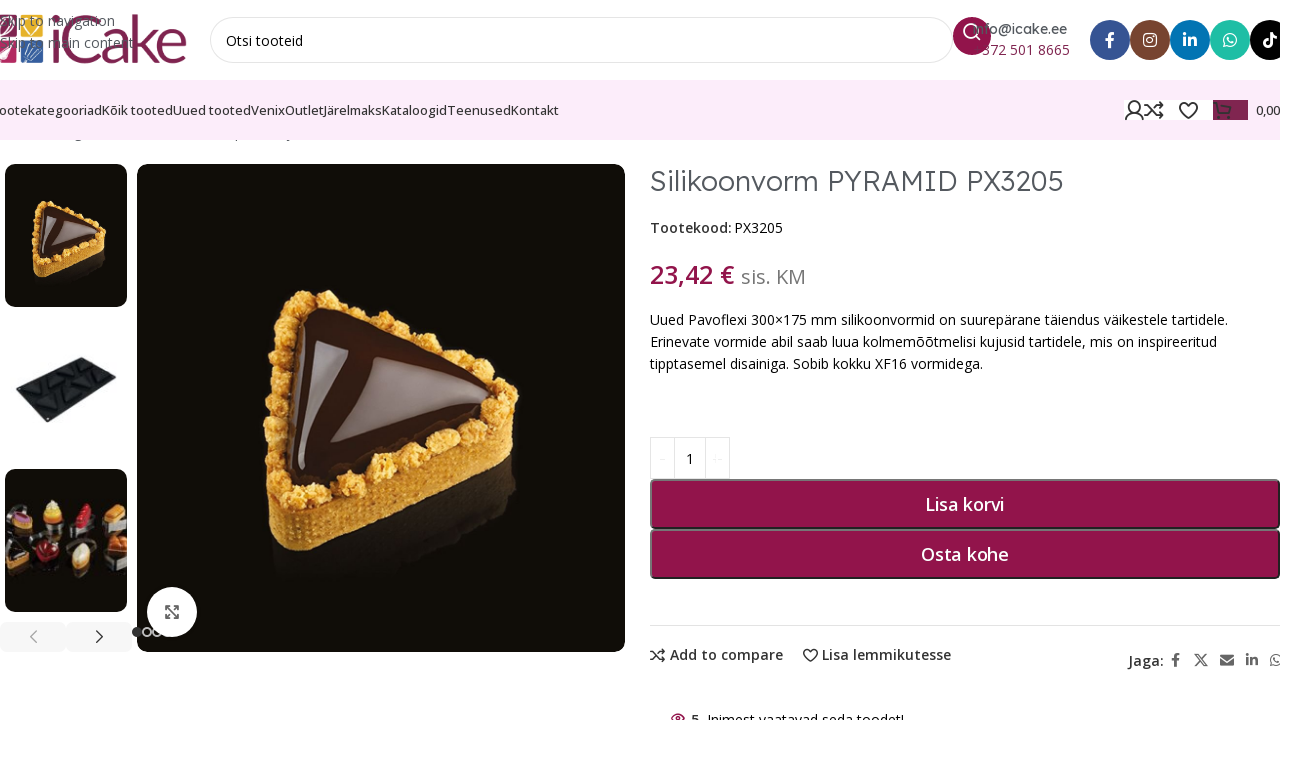

--- FILE ---
content_type: text/html; charset=UTF-8
request_url: https://www.icake.ee/toode/silikoonvorm-pyramid-px3205/
body_size: 60282
content:
<!DOCTYPE html>
<html lang="et">
<head>
	<meta charset="UTF-8">
	<link rel="profile" href="https://gmpg.org/xfn/11">
	<link rel="pingback" href="https://www.icake.ee/xmlrpc.php">

	<meta name='robots' content='index, follow, max-image-preview:large, max-snippet:-1, max-video-preview:-1' />
<!-- Google tag (gtag.js) consent mode dataLayer added by Site Kit -->
<script type="text/javascript" id="google_gtagjs-js-consent-mode-data-layer">
/* <![CDATA[ */
window.dataLayer = window.dataLayer || [];function gtag(){dataLayer.push(arguments);}
gtag('consent', 'default', {"ad_personalization":"denied","ad_storage":"denied","ad_user_data":"denied","analytics_storage":"denied","functionality_storage":"denied","security_storage":"denied","personalization_storage":"denied","region":["AT","BE","BG","CH","CY","CZ","DE","DK","EE","ES","FI","FR","GB","GR","HR","HU","IE","IS","IT","LI","LT","LU","LV","MT","NL","NO","PL","PT","RO","SE","SI","SK"],"wait_for_update":500});
window._googlesitekitConsentCategoryMap = {"statistics":["analytics_storage"],"marketing":["ad_storage","ad_user_data","ad_personalization"],"functional":["functionality_storage","security_storage"],"preferences":["personalization_storage"]};
window._googlesitekitConsents = {"ad_personalization":"denied","ad_storage":"denied","ad_user_data":"denied","analytics_storage":"denied","functionality_storage":"denied","security_storage":"denied","personalization_storage":"denied","region":["AT","BE","BG","CH","CY","CZ","DE","DK","EE","ES","FI","FR","GB","GR","HR","HU","IE","IS","IT","LI","LT","LU","LV","MT","NL","NO","PL","PT","RO","SE","SI","SK"],"wait_for_update":500};
/* ]]> */
</script>
<!-- End Google tag (gtag.js) consent mode dataLayer added by Site Kit -->

	<!-- This site is optimized with the Yoast SEO plugin v26.7 - https://yoast.com/wordpress/plugins/seo/ -->
	<title>Silikoonvorm PYRAMID PX3205</title>
	<link rel="canonical" href="https://www.icake.ee/toode/silikoonvorm-pyramid-px3205/" />
	<meta property="og:locale" content="et_EE" />
	<meta property="og:type" content="article" />
	<meta property="og:title" content="Silikoonvorm PYRAMID PX3205" />
	<meta property="og:description" content="Uued Pavoflexi 300&#215;175 mm silikoonvormid on suurepärane täiendus väikestele tartidele. Erinevate vormide abil saab luua kolmemõõtmelisi kujusid tartidele, mis on inspireeritud tipptasemel disainiga. Sobib kokku XF16 vormidega. &nbsp;" />
	<meta property="og:url" content="https://www.icake.ee/toode/silikoonvorm-pyramid-px3205/" />
	<meta property="og:site_name" content="iCake Stuudio" />
	<meta property="article:publisher" content="http://www.facebook.com/icakestuudio" />
	<meta property="article:modified_time" content="2025-12-22T16:39:44+00:00" />
	<meta property="og:image" content="https://www.icake.ee/wp-content/uploads/2023/09/px3205.jpg" />
	<meta property="og:image:width" content="1000" />
	<meta property="og:image:height" content="1000" />
	<meta property="og:image:type" content="image/jpeg" />
	<meta name="twitter:card" content="summary_large_image" />
	<script type="application/ld+json" class="yoast-schema-graph">{"@context":"https://schema.org","@graph":[{"@type":"WebPage","@id":"https://www.icake.ee/toode/silikoonvorm-pyramid-px3205/","url":"https://www.icake.ee/toode/silikoonvorm-pyramid-px3205/","name":"Silikoonvorm PYRAMID PX3205","isPartOf":{"@id":"https://www.icake.ee/#website"},"primaryImageOfPage":{"@id":"https://www.icake.ee/toode/silikoonvorm-pyramid-px3205/#primaryimage"},"image":{"@id":"https://www.icake.ee/toode/silikoonvorm-pyramid-px3205/#primaryimage"},"thumbnailUrl":"https://www.icake.ee/wp-content/uploads/2023/09/px3205.jpg","datePublished":"2023-09-07T17:30:01+00:00","dateModified":"2025-12-22T16:39:44+00:00","breadcrumb":{"@id":"https://www.icake.ee/toode/silikoonvorm-pyramid-px3205/#breadcrumb"},"inLanguage":"et","potentialAction":[{"@type":"ReadAction","target":["https://www.icake.ee/toode/silikoonvorm-pyramid-px3205/"]}]},{"@type":"ImageObject","inLanguage":"et","@id":"https://www.icake.ee/toode/silikoonvorm-pyramid-px3205/#primaryimage","url":"https://www.icake.ee/wp-content/uploads/2023/09/px3205.jpg","contentUrl":"https://www.icake.ee/wp-content/uploads/2023/09/px3205.jpg","width":1000,"height":1000,"caption":"px3205"},{"@type":"BreadcrumbList","@id":"https://www.icake.ee/toode/silikoonvorm-pyramid-px3205/#breadcrumb","itemListElement":[{"@type":"ListItem","position":1,"name":"Pood","item":"https://www.ICAKE.EE/pood/"},{"@type":"ListItem","position":2,"name":"Pagar/kondiiter","item":"https://www.icake.ee/tootekategooria/pagar-kondiiter/"},{"@type":"ListItem","position":3,"name":"Erinevad küpsetus- ja silikoonvormid","item":"https://www.icake.ee/tootekategooria/pagar-kondiiter/erinevad-kupsetus-ja-silikoonvormid/"},{"@type":"ListItem","position":4,"name":"Silikoonist vormid","item":"https://www.icake.ee/tootekategooria/pagar-kondiiter/erinevad-kupsetus-ja-silikoonvormid/silikoonist-vormid/"},{"@type":"ListItem","position":5,"name":"Silikoonvorm PYRAMID PX3205"}]},{"@type":"WebSite","@id":"https://www.icake.ee/#website","url":"https://www.icake.ee/","name":"iCake - Kunst on magus","description":"","publisher":{"@id":"https://www.icake.ee/#organization"},"potentialAction":[{"@type":"SearchAction","target":{"@type":"EntryPoint","urlTemplate":"https://www.icake.ee/?s={search_term_string}"},"query-input":{"@type":"PropertyValueSpecification","valueRequired":true,"valueName":"search_term_string"}}],"inLanguage":"et"},{"@type":"Organization","@id":"https://www.icake.ee/#organization","name":"iCake Stuudio OÜ","url":"https://www.icake.ee/","logo":{"@type":"ImageObject","inLanguage":"et","@id":"https://www.icake.ee/#/schema/logo/image/","url":"https://www.icake.ee/wp-content/uploads/2022/02/Ikoonid-uus.jpg","contentUrl":"https://www.icake.ee/wp-content/uploads/2022/02/Ikoonid-uus.jpg","width":342,"height":346,"caption":"iCake Stuudio OÜ"},"image":{"@id":"https://www.icake.ee/#/schema/logo/image/"},"sameAs":["http://www.facebook.com/icakestuudio","https://www.instagram.com/icakestuudio"]}]}</script>
	<!-- / Yoast SEO plugin. -->


<link rel='dns-prefetch' href='//capi-automation.s3.us-east-2.amazonaws.com' />
<link rel='dns-prefetch' href='//www.googletagmanager.com' />
<link rel='dns-prefetch' href='//fonts.googleapis.com' />
<style id='wp-img-auto-sizes-contain-inline-css' type='text/css'>
img:is([sizes=auto i],[sizes^="auto," i]){contain-intrinsic-size:3000px 1500px}
/*# sourceURL=wp-img-auto-sizes-contain-inline-css */
</style>
<link rel='stylesheet' id='wp-components-css' href='https://www.icake.ee/wp-includes/css/dist/components/style.min.css?ver=6.9' type='text/css' media='all' />
<style id='smaily-newsletter-block-style-inline-css' type='text/css'>
.wp-block-smaily-newsletter-block-wrapper{border-radius:7px;padding:16px 24px}.wp-block-smaily-newsletter-block-wrapper .smaily-newsletter-block-notice-container{color:var(--wp--preset--color--contrast,#000);display:flex;flex-direction:column;gap:8px;padding-bottom:16px}.wp-block-smaily-newsletter-block-wrapper .smaily-newsletter-block-form-control{box-sizing:border-box;display:flex;flex-direction:column;margin-bottom:8px}.wp-block-smaily-newsletter-block-wrapper .smaily-newsletter-block-form-control label{display:block;font-size:11px;font-weight:500;line-height:1.4;margin-bottom:8px;padding:0;text-transform:uppercase}.wp-block-smaily-newsletter-block-wrapper .smaily-newsletter-block-form-control input{border:1px solid #949494;border-radius:2px;margin:0;outline:2px solid transparent;padding:6px 8px;transition:box-shadow .1s linear}.wp-block-smaily-newsletter-block-wrapper .smaily-newsletter-block-button-submit{border-radius:var(--smaily-subscribe-button-border-radius);justify-content:center;width:var(--smaily-subscribe-button-width)}.wp-block-smaily-newsletter-block-wrapper .smaily-newsletter-block-button-submit,.wp-block-smaily-newsletter-block-wrapper .smaily-newsletter-block-button-submit:hover:not(:disabled){background-color:var(--smaily-subscribe-button-bg-color);color:var(--smaily-subscribe-button-text-color)}

/*# sourceURL=https://www.icake.ee/wp-content/plugins/smaily-connect/blocks/newsletter-signup/build/style-index.css */
</style>
<style id='smaily-landingpage-block-style-inline-css' type='text/css'>
.smaily-connect-landingpage-block-edit-wrapper{border:3px solid #bdbdbd;border-radius:5px;color:#1d2327;font-family:Manrope,sans-serif;overflow:scroll;padding:20px}.smaily-connect-landingpage-block-edit-wrapper h3{font-size:1.2em;margin-bottom:10px}.smaily-connect-landingpage-block-edit-wrapper a{color:#e91e63!important;font-weight:500}.smaily-connect-landingpage-block-edit-wrapper a:focus{box-shadow:none;outline:none}.smaily-connect-landingpage-block-edit-wrapper a:hover{color:#c21a4f}.smaily-connect-landingpage-block-edit-wrapper>iframe{border:none;height:100%;width:100%}.smaily-connect-landingpage-block-edit-wrapper .smaily-connect-landingpage-block-edit-setup{background-color:#fff;border-radius:5px;display:flex;flex-direction:column;padding:20px}.smaily-connect-landingpage-block-error{color:#721c24}.smaily-connect-landingpage-block-front-wrapper>iframe{border:none!important;height:100%!important;width:100%!important}

/*# sourceURL=https://www.icake.ee/wp-content/plugins/smaily-connect/blocks/landingpage/build/index.css */
</style>
<style id='woocommerce-inline-inline-css' type='text/css'>
.woocommerce form .form-row .required { visibility: visible; }
/*# sourceURL=woocommerce-inline-inline-css */
</style>
<link rel='stylesheet' id='montonio-style-css' href='https://www.icake.ee/wp-content/cache/background-css/1/www.icake.ee/wp-content/plugins/montonio-for-woocommerce/assets/css/montonio-style.css?ver=9.3.2&wpr_t=1768554856' type='text/css' media='all' />
<link rel='stylesheet' id='wd-widget-price-filter-css' href='https://www.icake.ee/wp-content/themes/woodmart/css/parts/woo-widget-price-filter.min.css?ver=8.3.8' type='text/css' media='all' />
<link rel='stylesheet' id='wd-widget-woo-other-css' href='https://www.icake.ee/wp-content/themes/woodmart/css/parts/woo-widget-other.min.css?ver=8.3.8' type='text/css' media='all' />
<link rel='stylesheet' id='elementor-frontend-css' href='https://www.icake.ee/wp-content/plugins/elementor/assets/css/frontend.min.css?ver=3.34.1' type='text/css' media='all' />
<link rel='stylesheet' id='elementor-post-11708-css' href='https://www.icake.ee/wp-content/uploads/elementor/css/post-11708.css?ver=1768482088' type='text/css' media='all' />
<link rel='stylesheet' id='smaily-connect-elementor-newsletter-widget-css' href='https://www.icake.ee/wp-content/plugins/smaily-connect/integrations/elementor/assets/css/newsletter-widget.css?ver=1.6.0' type='text/css' media='all' />
<link rel='stylesheet' id='font-awesome-5-all-css' href='https://www.icake.ee/wp-content/plugins/elementor/assets/lib/font-awesome/css/all.min.css?ver=3.34.1' type='text/css' media='all' />
<link rel='stylesheet' id='font-awesome-4-shim-css' href='https://www.icake.ee/wp-content/plugins/elementor/assets/lib/font-awesome/css/v4-shims.min.css?ver=3.34.1' type='text/css' media='all' />
<link rel='stylesheet' id='wd-style-base-css' href='https://www.icake.ee/wp-content/cache/background-css/1/www.icake.ee/wp-content/themes/woodmart/css/parts/base.min.css?ver=8.3.8&wpr_t=1768554856' type='text/css' media='all' />
<link rel='stylesheet' id='wd-helpers-wpb-elem-css' href='https://www.icake.ee/wp-content/themes/woodmart/css/parts/helpers-wpb-elem.min.css?ver=8.3.8' type='text/css' media='all' />
<link rel='stylesheet' id='wd-lazy-loading-css' href='https://www.icake.ee/wp-content/themes/woodmart/css/parts/opt-lazy-load.min.css?ver=8.3.8' type='text/css' media='all' />
<link rel='stylesheet' id='wd-elementor-base-css' href='https://www.icake.ee/wp-content/themes/woodmart/css/parts/int-elem-base.min.css?ver=8.3.8' type='text/css' media='all' />
<link rel='stylesheet' id='wd-woocommerce-base-css' href='https://www.icake.ee/wp-content/themes/woodmart/css/parts/woocommerce-base.min.css?ver=8.3.8' type='text/css' media='all' />
<link rel='stylesheet' id='wd-mod-star-rating-css' href='https://www.icake.ee/wp-content/themes/woodmart/css/parts/mod-star-rating.min.css?ver=8.3.8' type='text/css' media='all' />
<link rel='stylesheet' id='wd-woocommerce-block-notices-css' href='https://www.icake.ee/wp-content/themes/woodmart/css/parts/woo-mod-block-notices.min.css?ver=8.3.8' type='text/css' media='all' />
<link rel='stylesheet' id='wd-woo-mod-quantity-css' href='https://www.icake.ee/wp-content/themes/woodmart/css/parts/woo-mod-quantity.min.css?ver=8.3.8' type='text/css' media='all' />
<link rel='stylesheet' id='wd-woo-opt-free-progress-bar-css' href='https://www.icake.ee/wp-content/themes/woodmart/css/parts/woo-opt-free-progress-bar.min.css?ver=8.3.8' type='text/css' media='all' />
<link rel='stylesheet' id='wd-woo-mod-progress-bar-css' href='https://www.icake.ee/wp-content/themes/woodmart/css/parts/woo-mod-progress-bar.min.css?ver=8.3.8' type='text/css' media='all' />
<link rel='stylesheet' id='wd-woo-single-prod-el-base-css' href='https://www.icake.ee/wp-content/themes/woodmart/css/parts/woo-single-prod-el-base.min.css?ver=8.3.8' type='text/css' media='all' />
<link rel='stylesheet' id='wd-woo-mod-stock-status-css' href='https://www.icake.ee/wp-content/themes/woodmart/css/parts/woo-mod-stock-status.min.css?ver=8.3.8' type='text/css' media='all' />
<link rel='stylesheet' id='wd-woo-mod-shop-attributes-css' href='https://www.icake.ee/wp-content/themes/woodmart/css/parts/woo-mod-shop-attributes.min.css?ver=8.3.8' type='text/css' media='all' />
<link rel='stylesheet' id='wd-opt-carousel-disable-css' href='https://www.icake.ee/wp-content/themes/woodmart/css/parts/opt-carousel-disable.min.css?ver=8.3.8' type='text/css' media='all' />
<link rel='stylesheet' id='child-style-css' href='https://www.icake.ee/wp-content/themes/woodmart-child/style.css?ver=8.3.8' type='text/css' media='all' />
<link rel='stylesheet' id='wd-header-base-css' href='https://www.icake.ee/wp-content/themes/woodmart/css/parts/header-base.min.css?ver=8.3.8' type='text/css' media='all' />
<link rel='stylesheet' id='wd-mod-tools-css' href='https://www.icake.ee/wp-content/themes/woodmart/css/parts/mod-tools.min.css?ver=8.3.8' type='text/css' media='all' />
<link rel='stylesheet' id='wd-header-search-css' href='https://www.icake.ee/wp-content/themes/woodmart/css/parts/header-el-search.min.css?ver=8.3.8' type='text/css' media='all' />
<link rel='stylesheet' id='wd-header-search-form-css' href='https://www.icake.ee/wp-content/themes/woodmart/css/parts/header-el-search-form.min.css?ver=8.3.8' type='text/css' media='all' />
<link rel='stylesheet' id='wd-wd-search-form-css' href='https://www.icake.ee/wp-content/themes/woodmart/css/parts/wd-search-form.min.css?ver=8.3.8' type='text/css' media='all' />
<link rel='stylesheet' id='wd-wd-search-results-css' href='https://www.icake.ee/wp-content/themes/woodmart/css/parts/wd-search-results.min.css?ver=8.3.8' type='text/css' media='all' />
<link rel='stylesheet' id='wd-wd-search-dropdown-css' href='https://www.icake.ee/wp-content/themes/woodmart/css/parts/wd-search-dropdown.min.css?ver=8.3.8' type='text/css' media='all' />
<link rel='stylesheet' id='wd-header-elements-base-css' href='https://www.icake.ee/wp-content/themes/woodmart/css/parts/header-el-base.min.css?ver=8.3.8' type='text/css' media='all' />
<link rel='stylesheet' id='wd-info-box-css' href='https://www.icake.ee/wp-content/themes/woodmart/css/parts/el-info-box.min.css?ver=8.3.8' type='text/css' media='all' />
<link rel='stylesheet' id='wd-social-icons-css' href='https://www.icake.ee/wp-content/themes/woodmart/css/parts/el-social-icons.min.css?ver=8.3.8' type='text/css' media='all' />
<link rel='stylesheet' id='wd-social-icons-styles-css' href='https://www.icake.ee/wp-content/themes/woodmart/css/parts/el-social-styles.min.css?ver=8.3.8' type='text/css' media='all' />
<link rel='stylesheet' id='wd-header-mobile-nav-dropdown-css' href='https://www.icake.ee/wp-content/themes/woodmart/css/parts/header-el-mobile-nav-dropdown.min.css?ver=8.3.8' type='text/css' media='all' />
<link rel='stylesheet' id='wd-woo-mod-login-form-css' href='https://www.icake.ee/wp-content/themes/woodmart/css/parts/woo-mod-login-form.min.css?ver=8.3.8' type='text/css' media='all' />
<link rel='stylesheet' id='wd-header-my-account-css' href='https://www.icake.ee/wp-content/themes/woodmart/css/parts/header-el-my-account.min.css?ver=8.3.8' type='text/css' media='all' />
<link rel='stylesheet' id='wd-bg-navigation-css' href='https://www.icake.ee/wp-content/themes/woodmart/css/parts/bg-navigation.min.css?ver=8.3.8' type='text/css' media='all' />
<link rel='stylesheet' id='wd-header-cart-side-css' href='https://www.icake.ee/wp-content/themes/woodmart/css/parts/header-el-cart-side.min.css?ver=8.3.8' type='text/css' media='all' />
<link rel='stylesheet' id='wd-header-cart-css' href='https://www.icake.ee/wp-content/themes/woodmart/css/parts/header-el-cart.min.css?ver=8.3.8' type='text/css' media='all' />
<link rel='stylesheet' id='wd-widget-shopping-cart-css' href='https://www.icake.ee/wp-content/themes/woodmart/css/parts/woo-widget-shopping-cart.min.css?ver=8.3.8' type='text/css' media='all' />
<link rel='stylesheet' id='wd-widget-product-list-css' href='https://www.icake.ee/wp-content/themes/woodmart/css/parts/woo-widget-product-list.min.css?ver=8.3.8' type='text/css' media='all' />
<link rel='stylesheet' id='wd-woo-single-prod-builder-css' href='https://www.icake.ee/wp-content/themes/woodmart/css/parts/woo-single-prod-builder.min.css?ver=8.3.8' type='text/css' media='all' />
<link rel='stylesheet' id='wd-woo-el-breadcrumbs-builder-css' href='https://www.icake.ee/wp-content/themes/woodmart/css/parts/woo-el-breadcrumbs-builder.min.css?ver=8.3.8' type='text/css' media='all' />
<link rel='stylesheet' id='wd-woo-single-prod-el-navigation-css' href='https://www.icake.ee/wp-content/themes/woodmart/css/parts/woo-single-prod-el-navigation.min.css?ver=8.3.8' type='text/css' media='all' />
<link rel='stylesheet' id='wd-woo-single-prod-el-gallery-css' href='https://www.icake.ee/wp-content/themes/woodmart/css/parts/woo-single-prod-el-gallery.min.css?ver=8.3.8' type='text/css' media='all' />
<link rel='stylesheet' id='wd-woo-single-prod-el-gallery-opt-thumb-left-desktop-css' href='https://www.icake.ee/wp-content/themes/woodmart/css/parts/woo-single-prod-el-gallery-opt-thumb-left-desktop.min.css?ver=8.3.8' type='text/css' media='all' />
<link rel='stylesheet' id='wd-swiper-css' href='https://www.icake.ee/wp-content/themes/woodmart/css/parts/lib-swiper.min.css?ver=8.3.8' type='text/css' media='all' />
<link rel='stylesheet' id='wd-swiper-arrows-css' href='https://www.icake.ee/wp-content/themes/woodmart/css/parts/lib-swiper-arrows.min.css?ver=8.3.8' type='text/css' media='all' />
<link rel='stylesheet' id='wd-photoswipe-css' href='https://www.icake.ee/wp-content/cache/background-css/1/www.icake.ee/wp-content/themes/woodmart/css/parts/lib-photoswipe.min.css?ver=8.3.8&wpr_t=1768554856' type='text/css' media='all' />
<link rel='stylesheet' id='wd-swiper-pagin-css' href='https://www.icake.ee/wp-content/themes/woodmart/css/parts/lib-swiper-pagin.min.css?ver=8.3.8' type='text/css' media='all' />
<link rel='stylesheet' id='wd-woo-mod-product-info-css' href='https://www.icake.ee/wp-content/themes/woodmart/css/parts/woo-mod-product-info.min.css?ver=8.3.8' type='text/css' media='all' />
<link rel='stylesheet' id='wd-woo-opt-visits-count-css' href='https://www.icake.ee/wp-content/themes/woodmart/css/parts/woo-opt-visits-count.min.css?ver=8.3.8' type='text/css' media='all' />
<link rel='stylesheet' id='wd-section-title-css' href='https://www.icake.ee/wp-content/themes/woodmart/css/parts/el-section-title.min.css?ver=8.3.8' type='text/css' media='all' />
<link rel='stylesheet' id='wd-product-loop-css' href='https://www.icake.ee/wp-content/themes/woodmart/css/parts/woo-product-loop.min.css?ver=8.3.8' type='text/css' media='all' />
<link rel='stylesheet' id='wd-product-loop-fw-button-css' href='https://www.icake.ee/wp-content/themes/woodmart/css/parts/woo-prod-loop-fw-button.min.css?ver=8.3.8' type='text/css' media='all' />
<link rel='stylesheet' id='wd-woo-mod-add-btn-replace-css' href='https://www.icake.ee/wp-content/themes/woodmart/css/parts/woo-mod-add-btn-replace.min.css?ver=8.3.8' type='text/css' media='all' />
<link rel='stylesheet' id='wd-woo-mod-swatches-base-css' href='https://www.icake.ee/wp-content/themes/woodmart/css/parts/woo-mod-swatches-base.min.css?ver=8.3.8' type='text/css' media='all' />
<link rel='stylesheet' id='wd-mod-more-description-css' href='https://www.icake.ee/wp-content/themes/woodmart/css/parts/mod-more-description.min.css?ver=8.3.8' type='text/css' media='all' />
<link rel='stylesheet' id='wd-woo-opt-products-bg-css' href='https://www.icake.ee/wp-content/themes/woodmart/css/parts/woo-opt-products-bg.min.css?ver=8.3.8' type='text/css' media='all' />
<link rel='stylesheet' id='wd-woo-opt-stretch-cont-css' href='https://www.icake.ee/wp-content/themes/woodmart/css/parts/woo-opt-stretch-cont.min.css?ver=8.3.8' type='text/css' media='all' />
<link rel='stylesheet' id='wd-woo-prod-loop-small-css' href='https://www.icake.ee/wp-content/themes/woodmart/css/parts/woo-prod-loop-small.min.css?ver=8.3.8' type='text/css' media='all' />
<link rel='stylesheet' id='wd-footer-base-css' href='https://www.icake.ee/wp-content/themes/woodmart/css/parts/footer-base.min.css?ver=8.3.8' type='text/css' media='all' />
<link rel='stylesheet' id='wd-text-block-css' href='https://www.icake.ee/wp-content/themes/woodmart/css/parts/el-text-block.min.css?ver=8.3.8' type='text/css' media='all' />
<link rel='stylesheet' id='wd-mod-nav-menu-label-css' href='https://www.icake.ee/wp-content/themes/woodmart/css/parts/mod-nav-menu-label.min.css?ver=8.3.8' type='text/css' media='all' />
<link rel='stylesheet' id='wd-list-css' href='https://www.icake.ee/wp-content/themes/woodmart/css/parts/el-list.min.css?ver=8.3.8' type='text/css' media='all' />
<link rel='stylesheet' id='wd-el-list-css' href='https://www.icake.ee/wp-content/themes/woodmart/css/parts/el-list-wpb-elem.min.css?ver=8.3.8' type='text/css' media='all' />
<link rel='stylesheet' id='wd-scroll-top-css' href='https://www.icake.ee/wp-content/themes/woodmart/css/parts/opt-scrolltotop.min.css?ver=8.3.8' type='text/css' media='all' />
<link rel='stylesheet' id='wd-header-my-account-sidebar-css' href='https://www.icake.ee/wp-content/themes/woodmart/css/parts/header-el-my-account-sidebar.min.css?ver=8.3.8' type='text/css' media='all' />
<link rel='stylesheet' id='wd-woo-opt-social-login-css' href='https://www.icake.ee/wp-content/cache/background-css/1/www.icake.ee/wp-content/themes/woodmart/css/parts/woo-opt-social-login.min.css?ver=8.3.8&wpr_t=1768554856' type='text/css' media='all' />
<link rel='stylesheet' id='wd-cookies-popup-css' href='https://www.icake.ee/wp-content/themes/woodmart/css/parts/opt-cookies.min.css?ver=8.3.8' type='text/css' media='all' />
<link rel='stylesheet' id='wd-sticky-add-to-cart-css' href='https://www.icake.ee/wp-content/themes/woodmart/css/parts/woo-opt-sticky-add-to-cart.min.css?ver=8.3.8' type='text/css' media='all' />
<link rel='stylesheet' id='wd-bottom-toolbar-css' href='https://www.icake.ee/wp-content/themes/woodmart/css/parts/opt-bottom-toolbar.min.css?ver=8.3.8' type='text/css' media='all' />
<link rel='stylesheet' id='xts-google-fonts-css' href='https://fonts.googleapis.com/css?family=Open+Sans%3A400%2C600%2C500%7CLexend+Deca%3A400%2C600%2C300&#038;display=swap&#038;ver=8.3.8' type='text/css' media='all' />
<script type="text/javascript" src="https://www.icake.ee/wp-includes/js/jquery/jquery.min.js?ver=3.7.1" id="jquery-core-js" data-rocket-defer defer></script>
<script type="text/javascript" src="https://www.icake.ee/wp-content/plugins/woocommerce/assets/js/jquery-blockui/jquery.blockUI.min.js?ver=2.7.0-wc.10.4.3" id="wc-jquery-blockui-js" data-wp-strategy="defer" data-rocket-defer defer></script>
<script type="text/javascript" id="wc-add-to-cart-js-extra">
/* <![CDATA[ */
var wc_add_to_cart_params = {"ajax_url":"/wp-admin/admin-ajax.php","wc_ajax_url":"/?wc-ajax=%%endpoint%%","i18n_view_cart":"Vaata ostukorvi","cart_url":"https://www.icake.ee/ostukorv/","is_cart":"","cart_redirect_after_add":"no"};
//# sourceURL=wc-add-to-cart-js-extra
/* ]]> */
</script>
<script type="text/javascript" src="https://www.icake.ee/wp-content/plugins/woocommerce/assets/js/frontend/add-to-cart.min.js?ver=10.4.3" id="wc-add-to-cart-js" defer="defer" data-wp-strategy="defer"></script>
<script type="text/javascript" src="https://www.icake.ee/wp-content/plugins/woocommerce/assets/js/zoom/jquery.zoom.min.js?ver=1.7.21-wc.10.4.3" id="wc-zoom-js" defer="defer" data-wp-strategy="defer"></script>
<script type="text/javascript" id="wc-single-product-js-extra">
/* <![CDATA[ */
var wc_single_product_params = {"i18n_required_rating_text":"Palun vali hinnang","i18n_rating_options":["1 of 5 stars","2 of 5 stars","3 of 5 stars","4 of 5 stars","5 of 5 stars"],"i18n_product_gallery_trigger_text":"View full-screen image gallery","review_rating_required":"yes","flexslider":{"rtl":false,"animation":"slide","smoothHeight":true,"directionNav":false,"controlNav":"thumbnails","slideshow":false,"animationSpeed":500,"animationLoop":false,"allowOneSlide":false},"zoom_enabled":"","zoom_options":[],"photoswipe_enabled":"","photoswipe_options":{"shareEl":false,"closeOnScroll":false,"history":false,"hideAnimationDuration":0,"showAnimationDuration":0},"flexslider_enabled":""};
//# sourceURL=wc-single-product-js-extra
/* ]]> */
</script>
<script type="text/javascript" src="https://www.icake.ee/wp-content/plugins/woocommerce/assets/js/frontend/single-product.min.js?ver=10.4.3" id="wc-single-product-js" defer="defer" data-wp-strategy="defer"></script>
<script type="text/javascript" src="https://www.icake.ee/wp-content/plugins/woocommerce/assets/js/js-cookie/js.cookie.min.js?ver=2.1.4-wc.10.4.3" id="wc-js-cookie-js" data-wp-strategy="defer" data-rocket-defer defer></script>

<!-- Google tag (gtag.js) snippet added by Site Kit -->
<!-- Google Analytics snippet added by Site Kit -->
<script type="text/javascript" src="https://www.googletagmanager.com/gtag/js?id=GT-5R7D7DH4" id="google_gtagjs-js" async></script>
<script type="text/javascript" id="google_gtagjs-js-after">
/* <![CDATA[ */
window.dataLayer = window.dataLayer || [];function gtag(){dataLayer.push(arguments);}
gtag("set","linker",{"domains":["www.icake.ee"]});
gtag("js", new Date());
gtag("set", "developer_id.dZTNiMT", true);
gtag("config", "GT-5R7D7DH4");
 window._googlesitekit = window._googlesitekit || {}; window._googlesitekit.throttledEvents = []; window._googlesitekit.gtagEvent = (name, data) => { var key = JSON.stringify( { name, data } ); if ( !! window._googlesitekit.throttledEvents[ key ] ) { return; } window._googlesitekit.throttledEvents[ key ] = true; setTimeout( () => { delete window._googlesitekit.throttledEvents[ key ]; }, 5 ); gtag( "event", name, { ...data, event_source: "site-kit" } ); }; 
//# sourceURL=google_gtagjs-js-after
/* ]]> */
</script>
<script type="text/javascript" src="https://www.icake.ee/wp-content/themes/woodmart/js/libs/device.min.js?ver=8.3.8" id="wd-device-library-js" data-rocket-defer defer></script>
<script type="text/javascript" src="https://www.icake.ee/wp-content/themes/woodmart/js/scripts/global/scrollBar.min.js?ver=8.3.8" id="wd-scrollbar-js"></script>
<script type="text/javascript" id="wc-settings-dep-in-header-js-after">
/* <![CDATA[ */
console.warn( "Scripts that have a dependency on [wc-settings, wc-blocks-checkout] must be loaded in the footer, smaily-checkout-optin-editor-script was registered to load in the header, but has been switched to load in the footer instead. See https://github.com/woocommerce/woocommerce-gutenberg-products-block/pull/5059" );
//# sourceURL=wc-settings-dep-in-header-js-after
/* ]]> */
</script>
<script type="text/javascript" src="https://www.icake.ee/wp-content/plugins/elementor/assets/lib/font-awesome/js/v4-shims.min.js?ver=3.34.1" id="font-awesome-4-shim-js" data-rocket-defer defer></script>
<script async defer data-domain='www.icake.ee' src='https://plausible.io/js/plausible.js'></script><meta name="generator" content="Site Kit by Google 1.170.0" /><meta name="generator" content="webp-uploads 2.6.1">
        <script>window.addEventListener('DOMContentLoaded', function() {
            (function ($) {
                const styles = `
                .monthly_payment {
                    font-size: 12px;
                }
                .products .product .esto_calculator {
                    margin-bottom: 16px;
                }
            `;
                const styleSheet = document.createElement('style');
                styleSheet.type = 'text/css';
                styleSheet.innerText = styles;
                document.head.appendChild(styleSheet);
            })(jQuery);
        });</script>
        <script type="text/javascript">window.addEventListener('DOMContentLoaded', function() {  jQuery(document).ready(function($) {      $(".info-nupp").hide();  });});</script><!-- Analytics by WP Statistics - https://wp-statistics.com -->
					<meta name="viewport" content="width=device-width, initial-scale=1.0, maximum-scale=1.0, user-scalable=no">
										<noscript><style>.woocommerce-product-gallery{ opacity: 1 !important; }</style></noscript>
	<meta name="generator" content="Elementor 3.34.1; features: e_font_icon_svg, additional_custom_breakpoints; settings: css_print_method-external, google_font-enabled, font_display-auto">

<!-- BEGIN recaptcha, injected by plugin wp-recaptcha-integration  -->

<!-- END recaptcha -->
<link rel="preconnect" href="//code.tidio.co">			<script  type="text/javascript">
				!function(f,b,e,v,n,t,s){if(f.fbq)return;n=f.fbq=function(){n.callMethod?
					n.callMethod.apply(n,arguments):n.queue.push(arguments)};if(!f._fbq)f._fbq=n;
					n.push=n;n.loaded=!0;n.version='2.0';n.queue=[];t=b.createElement(e);t.async=!0;
					t.src=v;s=b.getElementsByTagName(e)[0];s.parentNode.insertBefore(t,s)}(window,
					document,'script','https://connect.facebook.net/en_US/fbevents.js');
			</script>
			<!-- WooCommerce Facebook Integration Begin -->
			<script  type="text/javascript">

				fbq('init', '2339657356172810', {}, {
    "agent": "woocommerce_2-10.4.3-3.5.15"
});

				document.addEventListener( 'DOMContentLoaded', function() {
					// Insert placeholder for events injected when a product is added to the cart through AJAX.
					document.body.insertAdjacentHTML( 'beforeend', '<div class=\"wc-facebook-pixel-event-placeholder\"></div>' );
				}, false );

			</script>
			<!-- WooCommerce Facebook Integration End -->
						<style>
				.e-con.e-parent:nth-of-type(n+4):not(.e-lazyloaded):not(.e-no-lazyload),
				.e-con.e-parent:nth-of-type(n+4):not(.e-lazyloaded):not(.e-no-lazyload) * {
					background-image: none !important;
				}
				@media screen and (max-height: 1024px) {
					.e-con.e-parent:nth-of-type(n+3):not(.e-lazyloaded):not(.e-no-lazyload),
					.e-con.e-parent:nth-of-type(n+3):not(.e-lazyloaded):not(.e-no-lazyload) * {
						background-image: none !important;
					}
				}
				@media screen and (max-height: 640px) {
					.e-con.e-parent:nth-of-type(n+2):not(.e-lazyloaded):not(.e-no-lazyload),
					.e-con.e-parent:nth-of-type(n+2):not(.e-lazyloaded):not(.e-no-lazyload) * {
						background-image: none !important;
					}
				}
			</style>
			<link rel="icon" href="https://www.icake.ee/wp-content/uploads/2022/02/Ikoonid-uus-150x150.jpg" sizes="32x32" />
<link rel="icon" href="https://www.icake.ee/wp-content/uploads/2022/02/Ikoonid-uus.jpg" sizes="192x192" />
<link rel="apple-touch-icon" href="https://www.icake.ee/wp-content/uploads/2022/02/Ikoonid-uus.jpg" />
<meta name="msapplication-TileImage" content="https://www.icake.ee/wp-content/uploads/2022/02/Ikoonid-uus.jpg" />
		<style type="text/css" id="wp-custom-css">
			p.stock.wd-style-default:is(.available-on-backorder,.in-stock) {
	display: none !important;
}

/*rakenda kupongi nupp*/
button.button[value="Rakenda kupongi"] {
    padding: 8px 10px;
}

button.wd-buy-now-btn,
button.single_add_to_cart_button {
    padding: 8px 10px;
}

.wpcf7-form-control.wpcf7-submit.has-spinner {
    padding: 8px 10px;
}

@media only screen and (min-width:768px){
	.product-wrapper {
		min-width: 175px !important;
	}

	.product-element-top {
    min-height: 190px;
    position: relative; 
	}
}

.mlc {
	max-width: 100% !important;
}

.single_add_to_cart_button {
    border-radius: 5px !important;
}

#wd-add-to-cart {
    border-radius: 5px !important;
}

/*Tagasiside saada nupp*/
#submit {
	border-radius: 5px;
  width: 5rem;
}

.btn {
	border-radius: 5px;
}

.wpcf7-submit {
	border-radius: 5px !important;
}

.wd-nav-mobile > li > a {
	text-transform: none !important;
}

.grecaptcha-badge { 
	visibility: hidden; 
}

.info-nupp {
	color: white !important;
  font-size: 18px;
  border-radius: 5px;
}

.product.wd-hover-quick .wd-add-btn > a {
	border-radius: 10px !important;
}

/* Hide Menu item on Tablet */
@media (min-width: 768px) and (max-width: 980px) {
  .hide-menu-on-mobile {
    display: none !important;
  }
}

/* Hide Menu item on Phone */
@media (max-width: 767px) {
  .hide-menu-on-mobile {
    display: none !important;
  }
}

.login-fb-link.btn {
	color: white;
}

.login-goo-link.btn {
	color: white;
}

.btn.wd-switch-to-register {
	color: white;
}

.wrapp-category .category-image-wrapp a img:nth-child(2) {
  display: none;
}		</style>
		<style>
		
		</style>			<style id="wd-style-header_331220-css" data-type="wd-style-header_331220">
				:root{
	--wd-top-bar-h: .00001px;
	--wd-top-bar-sm-h: .00001px;
	--wd-top-bar-sticky-h: .00001px;
	--wd-top-bar-brd-w: .00001px;

	--wd-header-general-h: 80px;
	--wd-header-general-sm-h: 60px;
	--wd-header-general-sticky-h: .00001px;
	--wd-header-general-brd-w: .00001px;

	--wd-header-bottom-h: 60px;
	--wd-header-bottom-sm-h: 60px;
	--wd-header-bottom-sticky-h: .00001px;
	--wd-header-bottom-brd-w: .00001px;

	--wd-header-clone-h: .00001px;

	--wd-header-brd-w: calc(var(--wd-top-bar-brd-w) + var(--wd-header-general-brd-w) + var(--wd-header-bottom-brd-w));
	--wd-header-h: calc(var(--wd-top-bar-h) + var(--wd-header-general-h) + var(--wd-header-bottom-h) + var(--wd-header-brd-w));
	--wd-header-sticky-h: calc(var(--wd-top-bar-sticky-h) + var(--wd-header-general-sticky-h) + var(--wd-header-bottom-sticky-h) + var(--wd-header-clone-h) + var(--wd-header-brd-w));
	--wd-header-sm-h: calc(var(--wd-top-bar-sm-h) + var(--wd-header-general-sm-h) + var(--wd-header-bottom-sm-h) + var(--wd-header-brd-w));
}






.whb-header-bottom .wd-dropdown {
	margin-top: 9px;
}

.whb-header-bottom .wd-dropdown:after {
	height: 20px;
}



		
.whb-1yjd6g8pvqgh79uo6oce {
	--wd-form-brd-radius: 35px;
}
.whb-row .whb-7qrb5r43fmh57lkx4dry.wd-tools-element .wd-tools-inner, .whb-row .whb-7qrb5r43fmh57lkx4dry.wd-tools-element > a > .wd-tools-icon {
	color: rgba(51, 51, 51, 1);
	background-color: rgba(255, 255, 255, 1);
}
.whb-row .whb-7qrb5r43fmh57lkx4dry.wd-tools-element:hover .wd-tools-inner, .whb-row .whb-7qrb5r43fmh57lkx4dry.wd-tools-element:hover > a > .wd-tools-icon {
	color: rgba(51, 51, 51, 0.7);
	background-color: rgba(255, 255, 255, 1);
}
.whb-row .whb-ad86so27lcwwiziptdg2.wd-tools-element .wd-tools-inner, .whb-row .whb-ad86so27lcwwiziptdg2.wd-tools-element > a > .wd-tools-icon {
	color: rgba(51, 51, 51, 1);
	background-color: rgba(255, 255, 255, 1);
}
.whb-row .whb-ad86so27lcwwiziptdg2.wd-tools-element:hover .wd-tools-inner, .whb-row .whb-ad86so27lcwwiziptdg2.wd-tools-element:hover > a > .wd-tools-icon {
	color: rgba(51, 51, 51, 0.7);
	background-color: rgba(255, 255, 255, 1);
}
.whb-row .whb-j9nqf397yrj3s8c855md.wd-tools-element .wd-tools-inner, .whb-row .whb-j9nqf397yrj3s8c855md.wd-tools-element > a > .wd-tools-icon {
	color: rgba(51, 51, 51, 1);
	background-color: rgba(255, 255, 255, 1);
}
.whb-row .whb-j9nqf397yrj3s8c855md.wd-tools-element:hover .wd-tools-inner, .whb-row .whb-j9nqf397yrj3s8c855md.wd-tools-element:hover > a > .wd-tools-icon {
	color: rgba(51, 51, 51, 0.7);
	background-color: rgba(255, 255, 255, 1);
}
.whb-row .whb-eyi35wj5v52my2hec8de.wd-tools-element .wd-tools-inner, .whb-row .whb-eyi35wj5v52my2hec8de.wd-tools-element > a > .wd-tools-icon {
	background-color: rgba(128, 37, 80, 1);
}
.whb-kv1cizir1p1hjpwwydal {
	--wd-form-brd-radius: 35px;
}
.whb-kv1cizir1p1hjpwwydal.wd-search-form.wd-header-search-form-mobile .searchform {
	--wd-form-bg: rgba(255, 255, 255, 1);
}
.whb-header-bottom {
	background-color: rgba(252, 237, 250, 1);
}
			</style>
						<style id="wd-style-theme_settings_default-css" data-type="wd-style-theme_settings_default">
				@font-face {
	font-weight: normal;
	font-style: normal;
	font-family: "woodmart-font";
	src: url("//www.icake.ee/wp-content/themes/woodmart/fonts/woodmart-font-2-700.woff2?v=8.3.8") format("woff2");
}

:root {
	--wd-text-font: "Open Sans", Arial, Helvetica, sans-serif;
	--wd-text-font-weight: 400;
	--wd-text-color: rgb(0,0,0);
	--wd-text-font-size: 14px;
	--wd-title-font: "Lexend Deca", Arial, Helvetica, sans-serif;
	--wd-title-font-weight: 400;
	--wd-title-transform: none;
	--wd-title-color: #242424;
	--wd-entities-title-font: "Lexend Deca", Arial, Helvetica, sans-serif;
	--wd-entities-title-font-weight: 300;
	--wd-entities-title-transform: none;
	--wd-entities-title-color: rgb(0,0,0);
	--wd-entities-title-color-hover: rgb(0, 0, 0);
	--wd-alternative-font: "Lexend Deca", Arial, Helvetica, sans-serif;
	--wd-widget-title-font: "Lexend Deca", Arial, Helvetica, sans-serif;
	--wd-widget-title-font-weight: 400;
	--wd-widget-title-transform: none;
	--wd-widget-title-color: #333;
	--wd-widget-title-font-size: 16px;
	--wd-header-el-font: "Open Sans", Arial, Helvetica, sans-serif;
	--wd-header-el-font-weight: 500;
	--wd-header-el-transform: none;
	--wd-header-el-font-size: 13px;
	--wd-brd-radius: 10px;
	--wd-otl-style: dotted;
	--wd-otl-width: 2px;
	--wd-primary-color: rgb(146,20,75);
	--wd-alternative-color: rgb(252,237,250);
	--btn-default-transform: none;
	--btn-default-bgcolor: rgb(146,20,75);
	--btn-default-bgcolor-hover: rgb(211,16,91);
	--btn-default-color: rgb(255,255,255);
	--btn-default-color-hover: rgb(255,255,255);
	--btn-accented-transform: none;
	--btn-accented-bgcolor: rgb(146,20,75);
	--btn-accented-bgcolor-hover: rgb(211,16,91);
	--btn-accented-color: rgb(255,255,255);
	--btn-accented-color-hover: rgb(255,255,255);
	--btn-transform: none;
	--btn-color: rgb(255,255,255);
	--btn-bgcolor: rgb(146,20,75);
	--btn-color-hover: rgb(255,255,255);
	--btn-bgcolor-hover: rgb(211,16,91);
	--wd-form-brd-width: 1px;
	--notices-success-bg: #459647;
	--notices-success-color: #fff;
	--notices-warning-bg: rgb(255,171,3);
	--notices-warning-color: #fff;
	--wd-link-color: rgb(30,115,190);
	--wd-link-color-hover: rgb(58,58,58);
	--wd-sticky-btn-height: 95px;
}
.wd-age-verify-wrap {
	--wd-popup-width: 500px;
}
.wd-popup.wd-promo-popup {
	background-color: #111111;
	background-image: none;
	background-repeat: no-repeat;
	background-size: contain;
	background-position: center top;
}
.wd-promo-popup-wrap {
	--wd-popup-width: 800px;
}
:is(.woodmart-archive-shop .wd-builder-off,.wd-wishlist-content,.related-and-upsells,.cart-collaterals,.wd-shop-product,.wd-fbt) .wd-products-with-bg, :is(.woodmart-archive-shop .wd-builder-off,.wd-wishlist-content,.related-and-upsells,.cart-collaterals,.wd-shop-product,.wd-fbt) .wd-products-with-bg :is(.wd-product,.wd-cat) {
	--wd-prod-bg:rgb(255,255,255);
	--wd-bordered-bg:rgb(255,255,255);
}
:is(.woodmart-woocommerce-layered-nav, .wd-product-category-filter) .wd-scroll-content {
	max-height: 223px;
}
.wd-page-title .wd-page-title-bg img {
	object-fit: cover;
	object-position: center center;
}
.wd-footer {
	background-color: #ffffff;
	background-image: none;
}
html .wd-nav-mobile > li > a {
	text-transform: capitalize;
}
html .post.wd-post:not(.blog-design-small) .wd-entities-title {
	font-size: 18px;
}
html .product.wd-cat .wd-entities-title, html .product.wd-cat.cat-design-replace-title .wd-entities-title, html .wd-masonry-first .wd-cat:first-child .wd-entities-title {
	font-size: 12px;
}
.page .wd-page-content {
	background-color: rgb(246,246,246);
	background-image: none;
}
.woodmart-archive-shop:not(.single-product) .wd-page-content {
	background-color: rgb(246,246,246);
	background-image: none;
}
.single-product .wd-page-content {
	background-color: rgb(246,246,246);
	background-image: none;
}
.woodmart-archive-blog .wd-page-content {
	background-color: rgb(246,246,246);
	background-image: none;
}
html .wd-buy-now-btn {
	text-transform: none;
	color: rgb(255,255,255);
	background: rgb(146,20,75);
}
html .wd-buy-now-btn:hover {
	color: rgb(255,255,255);
	background: rgb(211,16,91);
}
body, [class*=color-scheme-light], [class*=color-scheme-dark], .wd-search-form[class*="wd-header-search-form"] form.searchform, .wd-el-search .searchform {
	--wd-form-bg: rgb(255,255,255);
}
.product-labels .product-label.onsale {
	background-color: rgb(249,246,57);
	color: rgb(0,0,0);
}
.product-labels .product-label.new {
	background-color: rgb(59,173,53);
}
.product-labels .product-label.featured {
	background-color: rgb(130,36,227);
}
.mfp-wrap.wd-popup-quick-view-wrap {
	--wd-popup-width: 920px;
}
.wd-builder-off .wd-fbt.wd-design-side {
	--wd-form-width: 251px;
}

@media (max-width: 1024px) {
	:root {
		--wd-sticky-btn-height: 95px;
	}

}

@media (max-width: 768.98px) {
	:root {
		--wd-sticky-btn-height: 42px;
	}
	html .product.wd-cat .wd-entities-title, html .product.wd-cat.cat-design-replace-title .wd-entities-title, html .wd-masonry-first .wd-cat:first-child .wd-entities-title {
		font-size: 12px;
	}

}
:root{
--wd-container-w: 1400px;
--wd-form-brd-radius: 5px;
--btn-default-brd-radius: 5px;
--btn-default-box-shadow: none;
--btn-default-box-shadow-hover: none;
--btn-accented-brd-radius: 5px;
--btn-accented-box-shadow: none;
--btn-accented-box-shadow-hover: none;
}

@media (min-width: 1400px) {
section.elementor-section.wd-section-stretch > .elementor-container {
margin-left: auto;
margin-right: auto;
}
}


.wd-page-title {
background-color: rgb(28,97,231);
}

			</style>
			<noscript><style id="rocket-lazyload-nojs-css">.rll-youtube-player, [data-lazy-src]{display:none !important;}</style></noscript><style id="wpr-lazyload-bg-container"></style><style id="wpr-lazyload-bg-exclusion"></style>
<noscript>
<style id="wpr-lazyload-bg-nostyle">.montonio-pickup-point__search-logo{--wpr-bg-b64ba155-262b-4d53-a454-1ce154abcbf3: url('https://www.icake.ee/wp-content/plugins/montonio-for-woocommerce/assets/images/default-carrier-logo.svg');}.montonio-pickup-point__search-logo--omniva{--wpr-bg-5847e9da-9106-4c51-9f8b-8ae89cb499c4: url('https://www.icake.ee/wp-content/plugins/montonio-for-woocommerce/assets/images/omniva-rect.svg');}.montonio-pickup-point__search-logo--dpd{--wpr-bg-c3aa7b6c-8683-4038-9388-148313ef916f: url('https://www.icake.ee/wp-content/plugins/montonio-for-woocommerce/assets/images/dpd-rect.svg');}.montonio-pickup-point__search-logo--latvian_post{--wpr-bg-fb3cfb5b-5bda-467e-a65a-fd8762f2bc57: url('https://www.icake.ee/wp-content/plugins/montonio-for-woocommerce/assets/images/latvian_post-rect.svg');}.montonio-pickup-point__search-logo--smartpost, .montonio-pickup-point__search-logo--smartposti{--wpr-bg-52190309-6a35-4043-9330-677e01ae8e46: url('https://www.icake.ee/wp-content/plugins/montonio-for-woocommerce/assets/images/smartposti-rect.svg');}.montonio-pickup-point__search-logo--unisend{--wpr-bg-ef00809e-4361-4614-b618-184f36866143: url('https://www.icake.ee/wp-content/plugins/montonio-for-woocommerce/assets/images/unisend-rect.svg');}.montonio-pickup-point__search-logo--venipak{--wpr-bg-23c27665-b4c0-47b4-8e10-d171718b11a6: url('https://www.icake.ee/wp-content/plugins/montonio-for-woocommerce/assets/images/venipak-rect.svg');}.montonio-pickup-point__search-logo--inpost{--wpr-bg-c0c900e2-63ce-4697-9ed1-b6987989491e: url('https://www.icake.ee/wp-content/plugins/montonio-for-woocommerce/assets/images/inpost-rect.svg');}.montonio-pickup-point__search-logo--orlen{--wpr-bg-2e6de384-04a4-41c8-ab9e-7243bbb23708: url('https://www.icake.ee/wp-content/plugins/montonio-for-woocommerce/assets/images/orlen-rect.svg');}.montonio-pickup-point__search-logo--novapost{--wpr-bg-d74a522b-e959-48f4-bcd8-9d060ca7b239: url('https://www.icake.ee/wp-content/plugins/montonio-for-woocommerce/assets/images/novaPost-rect.svg');}.montonio-pickup-point__search-logo--dhl{--wpr-bg-6183f46e-531d-4b03-9fe2-3482eadded76: url('https://www.icake.ee/wp-content/plugins/montonio-for-woocommerce/assets/images/dhl-rect.svg');}.montonio-pickup-point__search-logo--expressone{--wpr-bg-23b0ec62-5931-473f-9f7e-aa6b119b5c37: url('https://www.icake.ee/wp-content/plugins/montonio-for-woocommerce/assets/images/expressone-rect.svg');}.montonio-pickup-point__search-logo--chronopost{--wpr-bg-eb890956-869c-45eb-b4dd-f213b8d6f064: url('https://www.icake.ee/wp-content/plugins/montonio-for-woocommerce/assets/images/chronopost-rect.svg');}.montonio-pickup-point__search-logo--gls{--wpr-bg-18df3d5a-9eef-4e94-b91a-87c5b38ea990: url('https://www.icake.ee/wp-content/plugins/montonio-for-woocommerce/assets/images/gls-rect.svg');}.montonio-pickup-point__search-logo--alzabox{--wpr-bg-43ec81d9-8069-4ab3-bc58-c2d4ff49257c: url('https://www.icake.ee/wp-content/plugins/montonio-for-woocommerce/assets/images/alzabox-rect.svg');}input[type="date"]{--wpr-bg-3d0a9056-e337-4e08-aed6-bd8a17125062: url('https://www.icake.ee/wp-content/themes/woodmart/inc/admin/assets/images/calend-d.svg');}[class*="color-scheme-light"] input[type='date']{--wpr-bg-69bdc7da-40ed-46b2-9229-23dea76ec68a: url('https://www.icake.ee/wp-content/themes/woodmart/inc/admin/assets/images/calend-l.svg');}.pswp__button,[class*="pswp__button--arrow--"]:before{--wpr-bg-06eff6f3-75de-465b-8c62-7f15465628f2: url('https://www.icake.ee/wp-content/themes/woodmart/images/default-skin.png');}.pswp--svg .pswp__button,.pswp--svg [class*="pswp__button--arrow--"]:before{--wpr-bg-4c2704c6-b407-4ad3-a3ee-df610c2b0339: url('https://www.icake.ee/wp-content/themes/woodmart/images/default-skin.svg');}.wd-social-login .login-goo-link:before{--wpr-bg-e175d5b1-21a2-47f7-9516-7deb61e9030c: url('https://www.icake.ee/wp-content/themes/woodmart/images/google-btn-icon.svg');}</style>
</noscript>
<script type="application/javascript">const rocket_pairs = [{"selector":".montonio-pickup-point__search-logo","style":".montonio-pickup-point__search-logo{--wpr-bg-b64ba155-262b-4d53-a454-1ce154abcbf3: url('https:\/\/www.icake.ee\/wp-content\/plugins\/montonio-for-woocommerce\/assets\/images\/default-carrier-logo.svg');}","hash":"b64ba155-262b-4d53-a454-1ce154abcbf3","url":"https:\/\/www.icake.ee\/wp-content\/plugins\/montonio-for-woocommerce\/assets\/images\/default-carrier-logo.svg"},{"selector":".montonio-pickup-point__search-logo--omniva","style":".montonio-pickup-point__search-logo--omniva{--wpr-bg-5847e9da-9106-4c51-9f8b-8ae89cb499c4: url('https:\/\/www.icake.ee\/wp-content\/plugins\/montonio-for-woocommerce\/assets\/images\/omniva-rect.svg');}","hash":"5847e9da-9106-4c51-9f8b-8ae89cb499c4","url":"https:\/\/www.icake.ee\/wp-content\/plugins\/montonio-for-woocommerce\/assets\/images\/omniva-rect.svg"},{"selector":".montonio-pickup-point__search-logo--dpd","style":".montonio-pickup-point__search-logo--dpd{--wpr-bg-c3aa7b6c-8683-4038-9388-148313ef916f: url('https:\/\/www.icake.ee\/wp-content\/plugins\/montonio-for-woocommerce\/assets\/images\/dpd-rect.svg');}","hash":"c3aa7b6c-8683-4038-9388-148313ef916f","url":"https:\/\/www.icake.ee\/wp-content\/plugins\/montonio-for-woocommerce\/assets\/images\/dpd-rect.svg"},{"selector":".montonio-pickup-point__search-logo--latvian_post","style":".montonio-pickup-point__search-logo--latvian_post{--wpr-bg-fb3cfb5b-5bda-467e-a65a-fd8762f2bc57: url('https:\/\/www.icake.ee\/wp-content\/plugins\/montonio-for-woocommerce\/assets\/images\/latvian_post-rect.svg');}","hash":"fb3cfb5b-5bda-467e-a65a-fd8762f2bc57","url":"https:\/\/www.icake.ee\/wp-content\/plugins\/montonio-for-woocommerce\/assets\/images\/latvian_post-rect.svg"},{"selector":".montonio-pickup-point__search-logo--smartpost, .montonio-pickup-point__search-logo--smartposti","style":".montonio-pickup-point__search-logo--smartpost, .montonio-pickup-point__search-logo--smartposti{--wpr-bg-52190309-6a35-4043-9330-677e01ae8e46: url('https:\/\/www.icake.ee\/wp-content\/plugins\/montonio-for-woocommerce\/assets\/images\/smartposti-rect.svg');}","hash":"52190309-6a35-4043-9330-677e01ae8e46","url":"https:\/\/www.icake.ee\/wp-content\/plugins\/montonio-for-woocommerce\/assets\/images\/smartposti-rect.svg"},{"selector":".montonio-pickup-point__search-logo--unisend","style":".montonio-pickup-point__search-logo--unisend{--wpr-bg-ef00809e-4361-4614-b618-184f36866143: url('https:\/\/www.icake.ee\/wp-content\/plugins\/montonio-for-woocommerce\/assets\/images\/unisend-rect.svg');}","hash":"ef00809e-4361-4614-b618-184f36866143","url":"https:\/\/www.icake.ee\/wp-content\/plugins\/montonio-for-woocommerce\/assets\/images\/unisend-rect.svg"},{"selector":".montonio-pickup-point__search-logo--venipak","style":".montonio-pickup-point__search-logo--venipak{--wpr-bg-23c27665-b4c0-47b4-8e10-d171718b11a6: url('https:\/\/www.icake.ee\/wp-content\/plugins\/montonio-for-woocommerce\/assets\/images\/venipak-rect.svg');}","hash":"23c27665-b4c0-47b4-8e10-d171718b11a6","url":"https:\/\/www.icake.ee\/wp-content\/plugins\/montonio-for-woocommerce\/assets\/images\/venipak-rect.svg"},{"selector":".montonio-pickup-point__search-logo--inpost","style":".montonio-pickup-point__search-logo--inpost{--wpr-bg-c0c900e2-63ce-4697-9ed1-b6987989491e: url('https:\/\/www.icake.ee\/wp-content\/plugins\/montonio-for-woocommerce\/assets\/images\/inpost-rect.svg');}","hash":"c0c900e2-63ce-4697-9ed1-b6987989491e","url":"https:\/\/www.icake.ee\/wp-content\/plugins\/montonio-for-woocommerce\/assets\/images\/inpost-rect.svg"},{"selector":".montonio-pickup-point__search-logo--orlen","style":".montonio-pickup-point__search-logo--orlen{--wpr-bg-2e6de384-04a4-41c8-ab9e-7243bbb23708: url('https:\/\/www.icake.ee\/wp-content\/plugins\/montonio-for-woocommerce\/assets\/images\/orlen-rect.svg');}","hash":"2e6de384-04a4-41c8-ab9e-7243bbb23708","url":"https:\/\/www.icake.ee\/wp-content\/plugins\/montonio-for-woocommerce\/assets\/images\/orlen-rect.svg"},{"selector":".montonio-pickup-point__search-logo--novapost","style":".montonio-pickup-point__search-logo--novapost{--wpr-bg-d74a522b-e959-48f4-bcd8-9d060ca7b239: url('https:\/\/www.icake.ee\/wp-content\/plugins\/montonio-for-woocommerce\/assets\/images\/novaPost-rect.svg');}","hash":"d74a522b-e959-48f4-bcd8-9d060ca7b239","url":"https:\/\/www.icake.ee\/wp-content\/plugins\/montonio-for-woocommerce\/assets\/images\/novaPost-rect.svg"},{"selector":".montonio-pickup-point__search-logo--dhl","style":".montonio-pickup-point__search-logo--dhl{--wpr-bg-6183f46e-531d-4b03-9fe2-3482eadded76: url('https:\/\/www.icake.ee\/wp-content\/plugins\/montonio-for-woocommerce\/assets\/images\/dhl-rect.svg');}","hash":"6183f46e-531d-4b03-9fe2-3482eadded76","url":"https:\/\/www.icake.ee\/wp-content\/plugins\/montonio-for-woocommerce\/assets\/images\/dhl-rect.svg"},{"selector":".montonio-pickup-point__search-logo--expressone","style":".montonio-pickup-point__search-logo--expressone{--wpr-bg-23b0ec62-5931-473f-9f7e-aa6b119b5c37: url('https:\/\/www.icake.ee\/wp-content\/plugins\/montonio-for-woocommerce\/assets\/images\/expressone-rect.svg');}","hash":"23b0ec62-5931-473f-9f7e-aa6b119b5c37","url":"https:\/\/www.icake.ee\/wp-content\/plugins\/montonio-for-woocommerce\/assets\/images\/expressone-rect.svg"},{"selector":".montonio-pickup-point__search-logo--chronopost","style":".montonio-pickup-point__search-logo--chronopost{--wpr-bg-eb890956-869c-45eb-b4dd-f213b8d6f064: url('https:\/\/www.icake.ee\/wp-content\/plugins\/montonio-for-woocommerce\/assets\/images\/chronopost-rect.svg');}","hash":"eb890956-869c-45eb-b4dd-f213b8d6f064","url":"https:\/\/www.icake.ee\/wp-content\/plugins\/montonio-for-woocommerce\/assets\/images\/chronopost-rect.svg"},{"selector":".montonio-pickup-point__search-logo--gls","style":".montonio-pickup-point__search-logo--gls{--wpr-bg-18df3d5a-9eef-4e94-b91a-87c5b38ea990: url('https:\/\/www.icake.ee\/wp-content\/plugins\/montonio-for-woocommerce\/assets\/images\/gls-rect.svg');}","hash":"18df3d5a-9eef-4e94-b91a-87c5b38ea990","url":"https:\/\/www.icake.ee\/wp-content\/plugins\/montonio-for-woocommerce\/assets\/images\/gls-rect.svg"},{"selector":".montonio-pickup-point__search-logo--alzabox","style":".montonio-pickup-point__search-logo--alzabox{--wpr-bg-43ec81d9-8069-4ab3-bc58-c2d4ff49257c: url('https:\/\/www.icake.ee\/wp-content\/plugins\/montonio-for-woocommerce\/assets\/images\/alzabox-rect.svg');}","hash":"43ec81d9-8069-4ab3-bc58-c2d4ff49257c","url":"https:\/\/www.icake.ee\/wp-content\/plugins\/montonio-for-woocommerce\/assets\/images\/alzabox-rect.svg"},{"selector":"input[type=\"date\"]","style":"input[type=\"date\"]{--wpr-bg-3d0a9056-e337-4e08-aed6-bd8a17125062: url('https:\/\/www.icake.ee\/wp-content\/themes\/woodmart\/inc\/admin\/assets\/images\/calend-d.svg');}","hash":"3d0a9056-e337-4e08-aed6-bd8a17125062","url":"https:\/\/www.icake.ee\/wp-content\/themes\/woodmart\/inc\/admin\/assets\/images\/calend-d.svg"},{"selector":"[class*=\"color-scheme-light\"] input[type='date']","style":"[class*=\"color-scheme-light\"] input[type='date']{--wpr-bg-69bdc7da-40ed-46b2-9229-23dea76ec68a: url('https:\/\/www.icake.ee\/wp-content\/themes\/woodmart\/inc\/admin\/assets\/images\/calend-l.svg');}","hash":"69bdc7da-40ed-46b2-9229-23dea76ec68a","url":"https:\/\/www.icake.ee\/wp-content\/themes\/woodmart\/inc\/admin\/assets\/images\/calend-l.svg"},{"selector":".pswp__button,[class*=\"pswp__button--arrow--\"]","style":".pswp__button,[class*=\"pswp__button--arrow--\"]:before{--wpr-bg-06eff6f3-75de-465b-8c62-7f15465628f2: url('https:\/\/www.icake.ee\/wp-content\/themes\/woodmart\/images\/default-skin.png');}","hash":"06eff6f3-75de-465b-8c62-7f15465628f2","url":"https:\/\/www.icake.ee\/wp-content\/themes\/woodmart\/images\/default-skin.png"},{"selector":".pswp--svg .pswp__button,.pswp--svg [class*=\"pswp__button--arrow--\"]","style":".pswp--svg .pswp__button,.pswp--svg [class*=\"pswp__button--arrow--\"]:before{--wpr-bg-4c2704c6-b407-4ad3-a3ee-df610c2b0339: url('https:\/\/www.icake.ee\/wp-content\/themes\/woodmart\/images\/default-skin.svg');}","hash":"4c2704c6-b407-4ad3-a3ee-df610c2b0339","url":"https:\/\/www.icake.ee\/wp-content\/themes\/woodmart\/images\/default-skin.svg"},{"selector":".wd-social-login .login-goo-link","style":".wd-social-login .login-goo-link:before{--wpr-bg-e175d5b1-21a2-47f7-9516-7deb61e9030c: url('https:\/\/www.icake.ee\/wp-content\/themes\/woodmart\/images\/google-btn-icon.svg');}","hash":"e175d5b1-21a2-47f7-9516-7deb61e9030c","url":"https:\/\/www.icake.ee\/wp-content\/themes\/woodmart\/images\/google-btn-icon.svg"}]; const rocket_excluded_pairs = [];</script><meta name="generator" content="WP Rocket 3.20.3" data-wpr-features="wpr_lazyload_css_bg_img wpr_defer_js wpr_lazyload_images wpr_lazyload_iframes wpr_preload_links wpr_desktop" /></head>

<body class="wp-singular product-template-default single single-product postid-29546 wp-theme-woodmart wp-child-theme-woodmart-child theme-woodmart woocommerce woocommerce-page woocommerce-no-js wrapper-custom  categories-accordion-on woodmart-ajax-shop-on sticky-toolbar-on wd-sticky-btn-on elementor-default elementor-kit-11708">
			<script type="text/javascript" id="wd-flicker-fix">// Flicker fix.</script>		<div data-rocket-location-hash="1d2f525ce3ea968146219c11c5fd2e8a" class="wd-skip-links">
								<a href="#menu-header-menuu" class="wd-skip-navigation btn">
						Skip to navigation					</a>
								<a href="#main-content" class="wd-skip-content btn">
				Skip to main content			</a>
		</div>
			
				<style class="wd-preloader-style">
				html {
					/* overflow: hidden; */
					overflow-y: scroll;
				}

				html body {
					overflow: hidden;
					max-height: calc(100vh - var(--wd-admin-bar-h));
				}
			</style>
			<div data-rocket-location-hash="e762f1bfc7d369ecd231d490514e46c9" class="wd-preloader color-scheme-dark">
				<style>
											.wd-preloader {
							background-color: #ffffff						}
					
					
						@keyframes wd-preloader-Rotate {
							0%{
								transform:scale(1) rotate(0deg);
							}
							50%{
								transform:scale(0.8) rotate(360deg);
							}
							100%{
								transform:scale(1) rotate(720deg);
							}
						}

						.wd-preloader-img:before {
							content: "";
							display: block;
							width: 50px;
							height: 50px;
							border: 2px solid #BBB;
							border-top-color: #000;
							border-radius: 50%;
							animation: wd-preloader-Rotate 2s cubic-bezier(0.63, 0.09, 0.26, 0.96) infinite ;
						}

						.color-scheme-light .wd-preloader-img:before {
							border-color: rgba(255,255,255,0.2);
							border-top-color: #fff;
						}
					
					@keyframes wd-preloader-fadeOut {
						from {
							visibility: visible;
						}
						to {
							visibility: hidden;
						}
					}

					.wd-preloader {
						position: fixed;
						top: 0;
						left: 0;
						right: 0;
						bottom: 0;
						opacity: 1;
						visibility: visible;
						z-index: 2500;
						display: flex;
						justify-content: center;
						align-items: center;
						animation: wd-preloader-fadeOut 20s ease both;
						transition: opacity .4s ease;
					}

					.wd-preloader.preloader-hide {
						pointer-events: none;
						opacity: 0 !important;
					}

					.wd-preloader-img {
						max-width: 300px;
						max-height: 300px;
					}
				</style>

				<div data-rocket-location-hash="bf02033ada3414a8b8c499ee2e7d47eb" class="wd-preloader-img">
									</div>
			</div>
		
	<div data-rocket-location-hash="477e3ededb09da089d341025a0ccd4ff" class="wd-page-wrapper website-wrapper">
									<header data-rocket-location-hash="b9a426c850d145f7e4652997cb7175e8" class="whb-header whb-header_331220 whb-scroll-stick whb-sticky-real">
					<div data-rocket-location-hash="64d41736773611aecf3577a6b458ac4b" class="whb-main-header">
	
<div class="whb-row whb-general-header whb-not-sticky-row whb-without-bg whb-without-border whb-color-dark whb-flex-flex-middle">
	<div class="container">
		<div class="whb-flex-row whb-general-header-inner">
			<div class="whb-column whb-col-left whb-column8 whb-visible-lg">
	<div class="site-logo whb-bzp5bspb9k6djgt1sfo9">
	<a href="https://www.icake.ee/" class="wd-logo wd-main-logo" rel="home" aria-label="Site logo">
		<img width="1066" height="300" src="data:image/svg+xml,%3Csvg%20xmlns='http://www.w3.org/2000/svg'%20viewBox='0%200%201066%20300'%3E%3C/svg%3E" class="attachment-full size-full" alt="" style="max-width:200px;" decoding="async" data-lazy-srcset="https://www.icake.ee/wp-content/uploads/2022/12/ikoonid-ees-logo-taustata.png 1066w, https://www.icake.ee/wp-content/uploads/2022/12/ikoonid-ees-logo-taustata-300x84.png 300w, https://www.icake.ee/wp-content/uploads/2022/12/ikoonid-ees-logo-taustata-1024x288.png 1024w, https://www.icake.ee/wp-content/uploads/2022/12/ikoonid-ees-logo-taustata-768x216.png 768w, https://www.icake.ee/wp-content/uploads/2022/12/ikoonid-ees-logo-taustata-150x42.png 150w" data-lazy-sizes="(max-width: 1066px) 100vw, 1066px" data-lazy-src="https://www.icake.ee/wp-content/uploads/2022/12/ikoonid-ees-logo-taustata.png" /><noscript><img width="1066" height="300" src="https://www.icake.ee/wp-content/uploads/2022/12/ikoonid-ees-logo-taustata.png" class="attachment-full size-full" alt="" style="max-width:200px;" decoding="async" srcset="https://www.icake.ee/wp-content/uploads/2022/12/ikoonid-ees-logo-taustata.png 1066w, https://www.icake.ee/wp-content/uploads/2022/12/ikoonid-ees-logo-taustata-300x84.png 300w, https://www.icake.ee/wp-content/uploads/2022/12/ikoonid-ees-logo-taustata-1024x288.png 1024w, https://www.icake.ee/wp-content/uploads/2022/12/ikoonid-ees-logo-taustata-768x216.png 768w, https://www.icake.ee/wp-content/uploads/2022/12/ikoonid-ees-logo-taustata-150x42.png 150w" sizes="(max-width: 1066px) 100vw, 1066px" /></noscript>	</a>
	</div>
</div>
<div class="whb-column whb-col-center whb-column9 whb-visible-lg">
	
<div class="whb-space-element whb-ehnl3fk1csa732jpws1w " style="width:20px;"></div>
<div class="wd-search-form  wd-header-search-form wd-display-form whb-1yjd6g8pvqgh79uo6oce">

<form role="search" method="get" class="searchform  wd-style-with-bg-2 woodmart-ajax-search" action="https://www.icake.ee/"  data-thumbnail="1" data-price="1" data-post_type="product" data-count="20" data-sku="0" data-symbols_count="3" data-include_cat_search="no" autocomplete="off">
	<input type="text" class="s" placeholder="Otsi tooteid" value="" name="s" aria-label="Search" title="Otsi tooteid" required/>
	<input type="hidden" name="post_type" value="product">

	<span tabindex="0" aria-label="Clear search" class="wd-clear-search wd-role-btn wd-hide"></span>

	
	<button type="submit" class="searchsubmit">
		<span>
			Otsi		</span>
			</button>
</form>

	<div class="wd-search-results-wrapper">
		<div class="wd-search-results wd-dropdown-results wd-dropdown wd-scroll">
			<div class="wd-scroll-content">
				
				
							</div>
		</div>
	</div>

</div>

<div class="whb-space-element whb-a5m73kqiigxps2jh6iyk " style="width:20px;"></div>
</div>
<div class="whb-column whb-col-right whb-column10 whb-visible-lg">
				<div class="info-box-wrapper  whb-pib2kc048q2n444im8gr">
				<div id="wd-6969d7382819c" class=" wd-info-box text-left box-icon-align-left box-style-base color-scheme- wd-bg-none wd-items-middle">
										<div class="info-box-content">
												<div class="info-box-inner reset-last-child"><h6 style="margin-bottom: 0; font-size: 14px;">info@icake.ee</h6>
<p><span style="color: #802550; font-size: 14px;">+372 501 8665</span></p>
</div>

											</div>

					
									</div>
			</div>
		
<div class="whb-space-element whb-jdl1657dqiqpcmggyvsj " style="width:20px;"></div>
			<div
						class=" wd-social-icons wd-style-colored social-follow wd-shape-circle  whb-jxdejooa37sv5wmqfo7y color-scheme-dark text-center">
				
				
									<a rel="noopener noreferrer nofollow" href="https://www.facebook.com/icakestuudio" target="_blank" class=" wd-social-icon social-facebook" aria-label="Facebook social link">
						<span class="wd-icon"></span>
											</a>
				
				
				
				
									<a rel="noopener noreferrer nofollow" href="https://www.instagram.com/icakestuudio" target="_blank" class=" wd-social-icon social-instagram" aria-label="Instagram social link">
						<span class="wd-icon"></span>
											</a>
				
				
				
				
				
									<a rel="noopener noreferrer nofollow" href="https://www.linkedin.com/company/icake" target="_blank" class=" wd-social-icon social-linkedin" aria-label="Linkedin social link">
						<span class="wd-icon"></span>
											</a>
				
				
				
				
				
				
				
				
				
									<a rel="noopener noreferrer nofollow" href="https://call.whatsapp.com/voice/StPMoJWUE0orwXqPBdTZNS" target="_blank" class="wd-hide-md  wd-social-icon social-whatsapp" aria-label="WhatsApp social link">
						<span class="wd-icon"></span>
											</a>

					<a rel="noopener noreferrer nofollow" href="https://call.whatsapp.com/voice/StPMoJWUE0orwXqPBdTZNS" target="_blank" class="wd-hide-lg  wd-social-icon social-whatsapp" aria-label="WhatsApp social link">
						<span class="wd-icon"></span>
											</a>
				
				
				
									<a rel="noopener noreferrer nofollow" href="https://www.tiktok.com/@icakestuudio" target="_blank" class=" wd-social-icon social-tiktok" aria-label="TikTok social link">
						<span class="wd-icon"></span>
											</a>
				
				
				
				
				
			</div>

		</div>
<div class="whb-column whb-mobile-left whb-column_mobile2 whb-hidden-lg">
	<div class="wd-tools-element wd-header-mobile-nav wd-style-text wd-design-1 whb-2pcq59rrgv7khz6hxoix">
	<a href="#" rel="nofollow" aria-label="Open mobile menu">
		
		<span class="wd-tools-icon">
					</span>

		<span class="wd-tools-text">Menüü</span>

			</a>
</div></div>
<div class="whb-column whb-mobile-center whb-column_mobile3 whb-hidden-lg">
	<div class="site-logo whb-6lvqrjsza949eimu5x5z">
	<a href="https://www.icake.ee/" class="wd-logo wd-main-logo" rel="home" aria-label="Site logo">
		<img width="1066" height="300" src="data:image/svg+xml,%3Csvg%20xmlns='http://www.w3.org/2000/svg'%20viewBox='0%200%201066%20300'%3E%3C/svg%3E" class="attachment-full size-full" alt="" style="max-width:180px;" decoding="async" data-lazy-srcset="https://www.icake.ee/wp-content/uploads/2022/12/ikoonid-ees-logo-taustata.png 1066w, https://www.icake.ee/wp-content/uploads/2022/12/ikoonid-ees-logo-taustata-300x84.png 300w, https://www.icake.ee/wp-content/uploads/2022/12/ikoonid-ees-logo-taustata-1024x288.png 1024w, https://www.icake.ee/wp-content/uploads/2022/12/ikoonid-ees-logo-taustata-768x216.png 768w, https://www.icake.ee/wp-content/uploads/2022/12/ikoonid-ees-logo-taustata-150x42.png 150w" data-lazy-sizes="(max-width: 1066px) 100vw, 1066px" data-lazy-src="https://www.icake.ee/wp-content/uploads/2022/12/ikoonid-ees-logo-taustata.png" /><noscript><img width="1066" height="300" src="https://www.icake.ee/wp-content/uploads/2022/12/ikoonid-ees-logo-taustata.png" class="attachment-full size-full" alt="" style="max-width:180px;" decoding="async" srcset="https://www.icake.ee/wp-content/uploads/2022/12/ikoonid-ees-logo-taustata.png 1066w, https://www.icake.ee/wp-content/uploads/2022/12/ikoonid-ees-logo-taustata-300x84.png 300w, https://www.icake.ee/wp-content/uploads/2022/12/ikoonid-ees-logo-taustata-1024x288.png 1024w, https://www.icake.ee/wp-content/uploads/2022/12/ikoonid-ees-logo-taustata-768x216.png 768w, https://www.icake.ee/wp-content/uploads/2022/12/ikoonid-ees-logo-taustata-150x42.png 150w" sizes="(max-width: 1066px) 100vw, 1066px" /></noscript>	</a>
	</div>
</div>
<div class="whb-column whb-mobile-right whb-column_mobile4 whb-hidden-lg">
	<div class="wd-header-my-account wd-tools-element wd-event-hover wd-design-1 wd-account-style-icon login-side-opener whb-hehq7b9i6crxiw1rjzt3">
			<a href="https://www.icake.ee/minu-kasutaja/" title="Minu konto">
			
				<span class="wd-tools-icon">
									</span>
				<span class="wd-tools-text">
				Logi sisse / registreeru			</span>

					</a>

			</div>
</div>
		</div>
	</div>
</div>

<div class="whb-row whb-header-bottom whb-not-sticky-row whb-with-bg whb-without-border whb-color-dark whb-flex-flex-middle">
	<div class="container">
		<div class="whb-flex-row whb-header-bottom-inner">
			<div class="whb-column whb-col-left whb-column11 whb-visible-lg whb-empty-column">
	</div>
<div class="whb-column whb-col-center whb-column12 whb-visible-lg">
	<nav class="wd-header-nav wd-header-main-nav text-left wd-design-1 wd-with-overlay whb-ir0wh8abwcl25coqtta1" role="navigation" aria-label="Main navigation">
	<ul id="menu-header-menuu" class="menu wd-nav wd-nav-header wd-nav-main wd-style-bg wd-gap-s"><li id="menu-item-81024" class="hide-menu-on-mobile menu-item menu-item-type-custom menu-item-object-custom menu-item-has-children menu-item-81024 item-level-0 menu-mega-dropdown wd-event-hover dropdown-load-ajax" ><a href="#" class="woodmart-nav-link"><span class="nav-link-text">Tootekategooriad</span></a><div class="color-scheme-dark wd-design-full-width wd-dropdown-menu wd-dropdown"><div class="container wd-entry-content">
<ul class="wd-sub-menu wd-sub-accented wd-grid-f-inline color-scheme-dark">
	<li id="menu-item-81991" class="menu-item menu-item-type-taxonomy menu-item-object-product_cat current-product-ancestor menu-item-has-children menu-item-81991 item-level-1 wd-event-hover wd-col" ><a href="https://www.icake.ee/tootekategooria/pagar-kondiiter/" class="woodmart-nav-link">Pagar/kondiiter</a>
	<ul class="sub-sub-menu">
		<li id="menu-item-81993" class="menu-item menu-item-type-taxonomy menu-item-object-product_cat menu-item-81993 item-level-2 wd-event-hover" ><a href="https://www.icake.ee/tootekategooria/pagar-kondiiter/kergituskorvid/" class="woodmart-nav-link">Kergituskorvid</a></li>
		<li id="menu-item-81997" class="menu-item menu-item-type-taxonomy menu-item-object-product_cat menu-item-81997 item-level-2 wd-event-hover" ><a href="https://www.icake.ee/tootekategooria/pagar-kondiiter/airbrushi-tarbed/" class="woodmart-nav-link">Airbrushi tarbed</a></li>
	</ul>
</li>
	<li id="menu-item-82007" class="menu-item menu-item-type-taxonomy menu-item-object-product_cat menu-item-has-children menu-item-82007 item-level-1 wd-event-hover wd-col" ><a href="https://www.icake.ee/tootekategooria/pagar-kondiiter/koogi-tordirongad/" class="woodmart-nav-link">Koogi/tordirõngad</a>
	<ul class="sub-sub-menu">
		<li id="menu-item-82009" class="menu-item menu-item-type-taxonomy menu-item-object-product_cat menu-item-82009 item-level-2 wd-event-hover" ><a href="https://www.icake.ee/tootekategooria/pagar-kondiiter/koogi-tordirongad/perforeeritud/" class="woodmart-nav-link">Perforeeritud</a></li>
		<li id="menu-item-82010" class="menu-item menu-item-type-taxonomy menu-item-object-product_cat menu-item-82010 item-level-2 wd-event-hover" ><a href="https://www.icake.ee/tootekategooria/pagar-kondiiter/koogi-tordirongad/ummargused/" class="woodmart-nav-link">Ümmargused</a></li>
		<li id="menu-item-82011" class="menu-item menu-item-type-taxonomy menu-item-object-product_cat menu-item-82011 item-level-2 wd-event-hover" ><a href="https://www.icake.ee/tootekategooria/pagar-kondiiter/koogi-tordirongad/kandilised/" class="woodmart-nav-link">Kandilised</a></li>
		<li id="menu-item-82012" class="menu-item menu-item-type-taxonomy menu-item-object-product_cat menu-item-82012 item-level-2 wd-event-hover" ><a href="https://www.icake.ee/tootekategooria/pagar-kondiiter/koogi-tordirongad/sudamekujulised/" class="woodmart-nav-link">Südamekujulised</a></li>
		<li id="menu-item-82013" class="menu-item menu-item-type-taxonomy menu-item-object-product_cat menu-item-82013 item-level-2 wd-event-hover" ><a href="https://www.icake.ee/tootekategooria/pagar-kondiiter/koogi-tordirongad/kuusnurksed/" class="woodmart-nav-link">Kuusnurksed</a></li>
		<li id="menu-item-82014" class="menu-item menu-item-type-taxonomy menu-item-object-product_cat menu-item-82014 item-level-2 wd-event-hover" ><a href="https://www.icake.ee/tootekategooria/pagar-kondiiter/koogi-tordirongad/reguleeritavad/" class="woodmart-nav-link">Reguleeritavad</a></li>
		<li id="menu-item-82016" class="menu-item menu-item-type-taxonomy menu-item-object-product_cat menu-item-82016 item-level-2 wd-event-hover" ><a href="https://www.icake.ee/tootekategooria/pagar-kondiiter/koogi-tordirongad/muud-kujud/" class="woodmart-nav-link">Muud kujud</a></li>
	</ul>
</li>
	<li id="menu-item-82021" class="menu-item menu-item-type-taxonomy menu-item-object-product_cat current-product-ancestor menu-item-has-children menu-item-82021 item-level-1 wd-event-hover wd-col" ><a href="https://www.icake.ee/tootekategooria/pagar-kondiiter/erinevad-kupsetus-ja-silikoonvormid/" class="woodmart-nav-link">Erinevad küpsetus- ja silikoonvormid</a>
	<ul class="sub-sub-menu">
		<li id="menu-item-82024" class="menu-item menu-item-type-taxonomy menu-item-object-product_cat menu-item-82024 item-level-2 wd-event-hover" ><a href="https://www.icake.ee/tootekategooria/pagar-kondiiter/erinevad-kupsetus-ja-silikoonvormid/croissant-kuubik/" class="woodmart-nav-link">Croissant kuubik</a></li>
		<li id="menu-item-82025" class="menu-item menu-item-type-taxonomy menu-item-object-product_cat current-product-ancestor current-menu-parent current-product-parent menu-item-82025 item-level-2 wd-event-hover" ><a href="https://www.icake.ee/tootekategooria/pagar-kondiiter/erinevad-kupsetus-ja-silikoonvormid/silikoonist-vormid/" class="woodmart-nav-link">Silikoonist vormid</a></li>
		<li id="menu-item-82027" class="menu-item menu-item-type-taxonomy menu-item-object-product_cat menu-item-82027 item-level-2 wd-event-hover" ><a href="https://www.icake.ee/tootekategooria/pagar-kondiiter/erinevad-kupsetus-ja-silikoonvormid/silikoonist-dekoormatid/" class="woodmart-nav-link">Silikoonist dekoormatid</a></li>
		<li id="menu-item-82028" class="menu-item menu-item-type-taxonomy menu-item-object-product_cat menu-item-82028 item-level-2 wd-event-hover" ><a href="https://www.icake.ee/tootekategooria/pagar-kondiiter/erinevad-kupsetus-ja-silikoonvormid/horeca-silikoonvormid/" class="woodmart-nav-link">HoReCa silikoonvormid</a></li>
		<li id="menu-item-82031" class="menu-item menu-item-type-taxonomy menu-item-object-product_cat menu-item-82031 item-level-2 wd-event-hover" ><a href="https://www.icake.ee/tootekategooria/pagar-kondiiter/erinevad-kupsetus-ja-silikoonvormid/perforeeritud-silikoonvormid/" class="woodmart-nav-link">Perforeeritud silikoonvormid</a></li>
		<li id="menu-item-82033" class="menu-item menu-item-type-taxonomy menu-item-object-product_cat menu-item-82033 item-level-2 wd-event-hover" ><a href="https://www.icake.ee/tootekategooria/pagar-kondiiter/erinevad-kupsetus-ja-silikoonvormid/metallist-vormid/" class="woodmart-nav-link">Metallist vormid</a></li>
		<li id="menu-item-82034" class="menu-item menu-item-type-taxonomy menu-item-object-product_cat menu-item-82034 item-level-2 wd-event-hover" ><a href="https://www.icake.ee/tootekategooria/pagar-kondiiter/erinevad-kupsetus-ja-silikoonvormid/plastvormid/" class="woodmart-nav-link">Plastvormid</a></li>
		<li id="menu-item-82036" class="menu-item menu-item-type-taxonomy menu-item-object-product_cat menu-item-82036 item-level-2 wd-event-hover" ><a href="https://www.icake.ee/tootekategooria/pagar-kondiiter/erinevad-kupsetus-ja-silikoonvormid/veinerid/" class="woodmart-nav-link">Veinerid</a></li>
	</ul>
</li>
	<li id="menu-item-82039" class="menu-item menu-item-type-taxonomy menu-item-object-product_cat menu-item-has-children menu-item-82039 item-level-1 wd-event-hover wd-col" ><a href="https://www.icake.ee/tootekategooria/pagar-kondiiter/erinevad-matid/" class="woodmart-nav-link"><img width="150" height="150" src="https://www.icake.ee/wp-content/themes/woodmart/images/lazy.svg" class="wd-nav-img wd-lazy-fade" alt="Erinevad matid"  decoding="async" srcset="" sizes="auto, (max-width: 150px) 100vw, 150px" data-src="https://www.icake.ee/wp-content/uploads/2023/09/spv64macarons-150x150.jpg" data-srcset="https://www.icake.ee/wp-content/uploads/2023/09/spv64macarons-150x150.jpg 150w, https://www.icake.ee/wp-content/uploads/2023/09/spv64macarons-300x300.jpg 300w, https://www.icake.ee/wp-content/uploads/2023/09/spv64macarons-768x768.jpg 768w, https://www.icake.ee/wp-content/uploads/2023/09/spv64macarons-600x600.jpg 600w, https://www.icake.ee/wp-content/uploads/2023/09/spv64macarons.jpg 1000w" />Erinevad matid</a>
	<ul class="sub-sub-menu">
		<li id="menu-item-82040" class="menu-item menu-item-type-taxonomy menu-item-object-product_cat menu-item-82040 item-level-2 wd-event-hover" ><a href="https://www.icake.ee/tootekategooria/pagar-kondiiter/erinevad-matid/silikoonmatid/" class="woodmart-nav-link">Silikoonmatid</a></li>
		<li id="menu-item-82041" class="menu-item menu-item-type-taxonomy menu-item-object-product_cat menu-item-82041 item-level-2 wd-event-hover" ><a href="https://www.icake.ee/tootekategooria/pagar-kondiiter/erinevad-matid/ekleerimatid/" class="woodmart-nav-link">Ekleerimatid</a></li>
		<li id="menu-item-82042" class="menu-item menu-item-type-taxonomy menu-item-object-product_cat menu-item-82042 item-level-2 wd-event-hover" ><a href="https://www.icake.ee/tootekategooria/pagar-kondiiter/erinevad-matid/makroonimatid/" class="woodmart-nav-link">Makroonimatid</a></li>
		<li id="menu-item-82043" class="menu-item menu-item-type-taxonomy menu-item-object-product_cat menu-item-82043 item-level-2 wd-event-hover" ><a href="https://www.icake.ee/tootekategooria/pagar-kondiiter/erinevad-matid/perforeeritud-matid/" class="woodmart-nav-link">Perforeeritud matid</a></li>
		<li id="menu-item-82044" class="menu-item menu-item-type-taxonomy menu-item-object-product_cat menu-item-82044 item-level-2 wd-event-hover" ><a href="https://www.icake.ee/tootekategooria/pagar-kondiiter/erinevad-matid/rullimismatid/" class="woodmart-nav-link">Rullimismatid</a></li>
	</ul>
</li>
	<li id="menu-item-82045" class="menu-item menu-item-type-taxonomy menu-item-object-product_cat menu-item-has-children menu-item-82045 item-level-1 wd-event-hover wd-col" ><a href="https://www.icake.ee/tootekategooria/pagar-kondiiter/pritstehnika-tarvikud/" class="woodmart-nav-link">Pritstehnika tarvikud</a>
	<ul class="sub-sub-menu">
		<li id="menu-item-82046" class="menu-item menu-item-type-taxonomy menu-item-object-product_cat menu-item-82046 item-level-2 wd-event-hover" ><a href="https://www.icake.ee/tootekategooria/pagar-kondiiter/pritstehnika-tarvikud/pritskotid/" class="woodmart-nav-link"><img width="150" height="150" src="https://www.icake.ee/wp-content/themes/woodmart/images/lazy.svg" class="wd-nav-img wd-lazy-fade" alt="Pritskotid"  decoding="async" srcset="" sizes="auto, (max-width: 150px) 100vw, 150px" data-src="https://www.icake.ee/wp-content/uploads/2024/09/pritskotid-ELITEPRO55-2-150x150.jpg" data-srcset="https://www.icake.ee/wp-content/uploads/2024/09/pritskotid-ELITEPRO55-2-150x150.jpg 150w, https://www.icake.ee/wp-content/uploads/2024/09/pritskotid-ELITEPRO55-2-300x300.jpg 300w, https://www.icake.ee/wp-content/uploads/2024/09/pritskotid-ELITEPRO55-2-768x768.jpg 768w, https://www.icake.ee/wp-content/uploads/2024/09/pritskotid-ELITEPRO55-2-600x600.jpg 600w, https://www.icake.ee/wp-content/uploads/2024/09/pritskotid-ELITEPRO55-2-64x64.jpg 64w, https://www.icake.ee/wp-content/uploads/2024/09/pritskotid-ELITEPRO55-2.jpg 1000w" />Pritskotid</a></li>
		<li id="menu-item-82047" class="menu-item menu-item-type-taxonomy menu-item-object-product_cat menu-item-82047 item-level-2 wd-event-hover" ><a href="https://www.icake.ee/tootekategooria/pagar-kondiiter/pritstehnika-tarvikud/tulled/" class="woodmart-nav-link"><img width="150" height="150" src="https://www.icake.ee/wp-content/themes/woodmart/images/lazy.svg" class="wd-nav-img wd-lazy-fade" alt="Tülled"  decoding="async" srcset="" sizes="auto, (max-width: 150px) 100vw, 150px" data-src="https://www.icake.ee/wp-content/uploads/2024/03/106bs-150x150.jpg" data-srcset="https://www.icake.ee/wp-content/uploads/2024/03/106bs-150x150.jpg 150w, https://www.icake.ee/wp-content/uploads/2024/03/106bs-600x600.jpg 600w" />Tülled</a></li>
	</ul>
</li>
	<li id="menu-item-82048" class="menu-item menu-item-type-taxonomy menu-item-object-product_cat menu-item-has-children menu-item-82048 item-level-1 wd-event-hover wd-col" ><a href="https://www.icake.ee/tootekategooria/esitlus-ja-valjapanek/" class="woodmart-nav-link">Esitlus ja väljapanek</a>
	<ul class="sub-sub-menu">
		<li id="menu-item-82049" class="menu-item menu-item-type-taxonomy menu-item-object-product_cat menu-item-82049 item-level-2 wd-event-hover" ><a href="https://www.icake.ee/tootekategooria/esitlus-ja-valjapanek/tordi-koogikarbid/" class="woodmart-nav-link"><img width="150" height="150" src="https://www.icake.ee/wp-content/themes/woodmart/images/lazy.svg" class="wd-nav-img wd-lazy-fade" alt="Tordi/koogikarbid"  decoding="async" srcset="" sizes="auto, (max-width: 150px) 100vw, 150px" data-src="https://www.icake.ee/wp-content/uploads/2024/09/tordikarp-32x32x12cm-valge-kuldne-18626-150x150.jpg" data-srcset="https://www.icake.ee/wp-content/uploads/2024/09/tordikarp-32x32x12cm-valge-kuldne-18626-150x150.jpg 150w, https://www.icake.ee/wp-content/uploads/2024/09/tordikarp-32x32x12cm-valge-kuldne-18626-600x600.jpg 600w, https://www.icake.ee/wp-content/uploads/2024/09/tordikarp-32x32x12cm-valge-kuldne-18626-64x64.jpg 64w, https://www.icake.ee/wp-content/uploads/2024/09/tordikarp-32x32x12cm-valge-kuldne-18626-300x300.jpg 300w" />Tordi/koogikarbid</a></li>
		<li id="menu-item-82050" class="menu-item menu-item-type-taxonomy menu-item-object-product_cat menu-item-82050 item-level-2 wd-event-hover" ><a href="https://www.icake.ee/tootekategooria/esitlus-ja-valjapanek/tordikiled/" class="woodmart-nav-link"><img width="150" height="150" src="https://www.icake.ee/wp-content/themes/woodmart/images/lazy.svg" class="wd-nav-img wd-lazy-fade" alt="Tordikiled"  decoding="async" srcset="" sizes="auto, (max-width: 150px) 100vw, 150px" data-src="https://www.icake.ee/wp-content/uploads/2024/08/kile-4cm-16210-150x150.jpg" data-srcset="https://www.icake.ee/wp-content/uploads/2024/08/kile-4cm-16210-150x150.jpg 150w, https://www.icake.ee/wp-content/uploads/2024/08/kile-4cm-16210-600x600.jpg 600w, https://www.icake.ee/wp-content/uploads/2024/08/kile-4cm-16210-64x64.jpg 64w, https://www.icake.ee/wp-content/uploads/2024/08/kile-4cm-16210-300x300.jpg 300w" />Tordikiled</a></li>
		<li id="menu-item-82051" class="menu-item menu-item-type-taxonomy menu-item-object-product_cat menu-item-82051 item-level-2 wd-event-hover" ><a href="https://www.icake.ee/tootekategooria/esitlus-ja-valjapanek/makroonialused/" class="woodmart-nav-link"><img width="150" height="150" src="https://www.icake.ee/wp-content/themes/woodmart/images/lazy.svg" class="wd-nav-img wd-lazy-fade" alt="Makroonialused"  decoding="async" srcset="" sizes="auto, (max-width: 150px) 100vw, 150px" data-src="https://www.icake.ee/wp-content/uploads/2024/12/makroonidisplay-MC36_ilma_taustata-150x150.png" data-srcset="https://www.icake.ee/wp-content/uploads/2024/12/makroonidisplay-MC36_ilma_taustata-150x150.png 150w, https://www.icake.ee/wp-content/uploads/2024/12/makroonidisplay-MC36_ilma_taustata-300x300.png 300w, https://www.icake.ee/wp-content/uploads/2024/12/makroonidisplay-MC36_ilma_taustata-768x768.png 768w, https://www.icake.ee/wp-content/uploads/2024/12/makroonidisplay-MC36_ilma_taustata-600x600.png 600w, https://www.icake.ee/wp-content/uploads/2024/12/makroonidisplay-MC36_ilma_taustata.png 1000w" />Makroonialused</a></li>
		<li id="menu-item-82052" class="menu-item menu-item-type-taxonomy menu-item-object-product_cat menu-item-82052 item-level-2 wd-event-hover" ><a href="https://www.icake.ee/tootekategooria/esitlus-ja-valjapanek/pulgakoogialused/" class="woodmart-nav-link">Pulgakoogialused</a></li>
		<li id="menu-item-82053" class="menu-item menu-item-type-taxonomy menu-item-object-product_cat menu-item-82053 item-level-2 wd-event-hover" ><a href="https://www.icake.ee/tootekategooria/esitlus-ja-valjapanek/serveerimisalused/" class="woodmart-nav-link"><img width="150" height="150" src="https://www.icake.ee/wp-content/themes/woodmart/images/lazy.svg" class="wd-nav-img wd-lazy-fade" alt="Serveerimisalused"  decoding="async" srcset="" sizes="auto, (max-width: 150px) 100vw, 150px" data-src="https://www.icake.ee/wp-content/uploads/2024/09/11821-CM118212-150x150.jpg" data-srcset="https://www.icake.ee/wp-content/uploads/2024/09/11821-CM118212-150x150.jpg 150w, https://www.icake.ee/wp-content/uploads/2024/09/11821-CM118212-600x600.jpg 600w, https://www.icake.ee/wp-content/uploads/2024/09/11821-CM118212-64x64.jpg 64w, https://www.icake.ee/wp-content/uploads/2024/09/11821-CM118212-300x300.jpg 300w" />Serveerimisalused</a></li>
		<li id="menu-item-82054" class="menu-item menu-item-type-taxonomy menu-item-object-product_cat menu-item-82054 item-level-2 wd-event-hover" ><a href="https://www.icake.ee/tootekategooria/esitlus-ja-valjapanek/paberist-kommikapslid/" class="woodmart-nav-link"><img width="150" height="150" src="https://www.icake.ee/wp-content/themes/woodmart/images/lazy.svg" class="wd-nav-img wd-lazy-fade" alt="Paberist kommikapslid"  decoding="async" srcset="" sizes="auto, (max-width: 150px) 100vw, 150px" data-src="https://www.icake.ee/wp-content/uploads/2023/09/12533-truehvlipaber-kollane-1-150x150.jpg" data-srcset="https://www.icake.ee/wp-content/uploads/2023/09/12533-truehvlipaber-kollane-1-150x150.jpg 150w, https://www.icake.ee/wp-content/uploads/2023/09/12533-truehvlipaber-kollane-1-600x600.jpg 600w, https://www.icake.ee/wp-content/uploads/2023/09/12533-truehvlipaber-kollane-1-300x300.jpg 300w" />Paberist kommikapslid</a></li>
		<li id="menu-item-82055" class="menu-item menu-item-type-taxonomy menu-item-object-product_cat menu-item-82055 item-level-2 wd-event-hover" ><a href="https://www.icake.ee/tootekategooria/esitlus-ja-valjapanek/paberist-muffinivormid/" class="woodmart-nav-link"><img width="150" height="150" src="https://www.icake.ee/wp-content/themes/woodmart/images/lazy.svg" class="wd-nav-img wd-lazy-fade" alt="Paberist muffinivormid"  decoding="async" srcset="" sizes="auto, (max-width: 150px) 100vw, 150px" data-src="https://www.icake.ee/wp-content/uploads/2024/08/muffinivorm-unicorn-18585-150x150.jpg" data-srcset="https://www.icake.ee/wp-content/uploads/2024/08/muffinivorm-unicorn-18585-150x150.jpg 150w, https://www.icake.ee/wp-content/uploads/2024/08/muffinivorm-unicorn-18585-600x600.jpg 600w, https://www.icake.ee/wp-content/uploads/2024/08/muffinivorm-unicorn-18585-64x64.jpg 64w, https://www.icake.ee/wp-content/uploads/2024/08/muffinivorm-unicorn-18585-300x300.jpg 300w" />Paberist muffinivormid</a></li>
		<li id="menu-item-83583" class="menu-item menu-item-type-taxonomy menu-item-object-product_cat menu-item-83583 item-level-2 wd-event-hover" ><a href="https://www.icake.ee/tootekategooria/esitlus-ja-valjapanek/fooliumist-kommipaberid/" class="woodmart-nav-link"><img width="150" height="150" src="https://www.icake.ee/wp-content/themes/woodmart/images/lazy.svg" class="wd-nav-img wd-lazy-fade" alt="Fooliumist kommipaberid"  decoding="async" srcset="" sizes="auto, (max-width: 150px) 100vw, 150px" data-src="https://www.icake.ee/wp-content/uploads/2025/01/11419-8-150x150.jpg" data-srcset="https://www.icake.ee/wp-content/uploads/2025/01/11419-8-150x150.jpg 150w, https://www.icake.ee/wp-content/uploads/2025/01/11419-8-600x600.jpg 600w, https://www.icake.ee/wp-content/uploads/2025/01/11419-8-300x300.jpg 300w, https://www.icake.ee/wp-content/uploads/2025/01/11419-8-64x64.jpg 64w" />Fooliumist kommipaberid</a></li>
		<li id="menu-item-82056" class="menu-item menu-item-type-taxonomy menu-item-object-product_cat menu-item-82056 item-level-2 wd-event-hover" ><a href="https://www.icake.ee/tootekategooria/esitlus-ja-valjapanek/topperid/" class="woodmart-nav-link"><img width="150" height="150" src="https://www.icake.ee/wp-content/themes/woodmart/images/lazy.svg" class="wd-nav-img wd-lazy-fade" alt="Topperid"  decoding="async" srcset="" sizes="auto, (max-width: 150px) 100vw, 150px" data-src="https://www.icake.ee/wp-content/uploads/2024/09/topper-happy-birthday-3D-17634-150x150.jpg" data-srcset="https://www.icake.ee/wp-content/uploads/2024/09/topper-happy-birthday-3D-17634-150x150.jpg 150w, https://www.icake.ee/wp-content/uploads/2024/09/topper-happy-birthday-3D-17634-600x600.jpg 600w, https://www.icake.ee/wp-content/uploads/2024/09/topper-happy-birthday-3D-17634-64x64.jpg 64w, https://www.icake.ee/wp-content/uploads/2024/09/topper-happy-birthday-3D-17634-300x300.jpg 300w" />Topperid</a></li>
		<li id="menu-item-82057" class="menu-item menu-item-type-taxonomy menu-item-object-product_cat menu-item-82057 item-level-2 wd-event-hover" ><a href="https://www.icake.ee/tootekategooria/esitlus-ja-valjapanek/kuunlad/" class="woodmart-nav-link">Küünlad</a></li>
		<li id="menu-item-82058" class="menu-item menu-item-type-taxonomy menu-item-object-product_cat menu-item-82058 item-level-2 wd-event-hover" ><a href="https://www.icake.ee/tootekategooria/esitlus-ja-valjapanek/kommikarbid/" class="woodmart-nav-link"><img width="150" height="150" src="https://www.icake.ee/wp-content/themes/woodmart/images/lazy.svg" class="wd-nav-img wd-lazy-fade" alt="Kommikarbid"  decoding="async" srcset="" sizes="auto, (max-width: 150px) 100vw, 150px" data-src="https://www.icake.ee/wp-content/uploads/2023/09/15062-aknaga16-3-150x150.jpg" data-srcset="https://www.icake.ee/wp-content/uploads/2023/09/15062-aknaga16-3-150x150.jpg 150w, https://www.icake.ee/wp-content/uploads/2023/09/15062-aknaga16-3-600x600.jpg 600w" />Kommikarbid</a></li>
	</ul>
</li>
	<li id="menu-item-82059" class="menu-item menu-item-type-taxonomy menu-item-object-product_cat menu-item-has-children menu-item-82059 item-level-1 wd-event-hover wd-col" ><a href="https://www.icake.ee/tootekategooria/esitlus-ja-valjapanek/tordialused-papid/" class="woodmart-nav-link"><img width="150" height="150" src="https://www.icake.ee/wp-content/themes/woodmart/images/lazy.svg" class="wd-nav-img wd-lazy-fade" alt="Tordialused/papid"  decoding="async" srcset="" sizes="auto, (max-width: 150px) 100vw, 150px" data-src="https://www.icake.ee/wp-content/uploads/2024/04/13717-8-150x150.jpg" data-srcset="https://www.icake.ee/wp-content/uploads/2024/04/13717-8-150x150.jpg 150w, https://www.icake.ee/wp-content/uploads/2024/04/13717-8-600x600.jpg 600w, https://www.icake.ee/wp-content/uploads/2024/04/13717-8-300x300.jpg 300w" />Tordialused/papid</a>
	<ul class="sub-sub-menu">
		<li id="menu-item-82060" class="menu-item menu-item-type-taxonomy menu-item-object-product_cat menu-item-82060 item-level-2 wd-event-hover" ><a href="https://www.icake.ee/tootekategooria/esitlus-ja-valjapanek/tordialused-papid/10-25-mm-alused/" class="woodmart-nav-link">1,0-2,5 mm alused</a></li>
		<li id="menu-item-82061" class="menu-item menu-item-type-taxonomy menu-item-object-product_cat menu-item-82061 item-level-2 wd-event-hover" ><a href="https://www.icake.ee/tootekategooria/esitlus-ja-valjapanek/tordialused-papid/plastist-alused/" class="woodmart-nav-link">Plastist alused</a></li>
		<li id="menu-item-82062" class="menu-item menu-item-type-taxonomy menu-item-object-product_cat menu-item-82062 item-level-2 wd-event-hover" ><a href="https://www.icake.ee/tootekategooria/esitlus-ja-valjapanek/tordialused-papid/10-mm-alused/" class="woodmart-nav-link">10 mm alused</a></li>
	</ul>
</li>
	<li id="menu-item-82063" class="menu-item menu-item-type-taxonomy menu-item-object-product_cat menu-item-has-children menu-item-82063 item-level-1 wd-event-hover wd-col" ><a href="https://www.icake.ee/tootekategooria/esitlus-ja-valjapanek/printimiseks/" class="woodmart-nav-link"><img width="150" height="150" src="https://www.icake.ee/wp-content/themes/woodmart/images/lazy.svg" class="wd-nav-img wd-lazy-fade" alt="Printimiseks"  decoding="async" srcset="" sizes="auto, (max-width: 150px) 100vw, 150px" data-src="https://www.icake.ee/wp-content/uploads/2024/05/CAKE-PAPER-01-150x150.jpg" data-srcset="https://www.icake.ee/wp-content/uploads/2024/05/CAKE-PAPER-01-150x150.jpg 150w, https://www.icake.ee/wp-content/uploads/2024/05/CAKE-PAPER-01-600x600.jpg 600w, https://www.icake.ee/wp-content/uploads/2024/05/CAKE-PAPER-01-300x300.jpg 300w" />Printimiseks</a>
	<ul class="sub-sub-menu">
		<li id="menu-item-82064" class="menu-item menu-item-type-taxonomy menu-item-object-product_cat menu-item-82064 item-level-2 wd-event-hover" ><a href="https://www.icake.ee/tootekategooria/esitlus-ja-valjapanek/printimiseks/soodavad-paberid/" class="woodmart-nav-link">Söödavad paberid</a></li>
		<li id="menu-item-82065" class="menu-item menu-item-type-taxonomy menu-item-object-product_cat menu-item-82065 item-level-2 wd-event-hover" ><a href="https://www.icake.ee/tootekategooria/esitlus-ja-valjapanek/printimiseks/printerid/" class="woodmart-nav-link">Printerid</a></li>
		<li id="menu-item-82066" class="menu-item menu-item-type-taxonomy menu-item-object-product_cat menu-item-82066 item-level-2 wd-event-hover" ><a href="https://www.icake.ee/tootekategooria/esitlus-ja-valjapanek/printimiseks/printeri-varvid/" class="woodmart-nav-link">Printeri värvid</a></li>
	</ul>
</li>
	<li id="menu-item-82067" class="menu-item menu-item-type-taxonomy menu-item-object-product_cat menu-item-has-children menu-item-82067 item-level-1 wd-event-hover wd-col" ><a href="https://www.icake.ee/tootekategooria/soodavad-dekoorid/" class="woodmart-nav-link">Söödavad dekoorid</a>
	<ul class="sub-sub-menu">
		<li id="menu-item-82068" class="menu-item menu-item-type-taxonomy menu-item-object-product_cat menu-item-82068 item-level-2 wd-event-hover" ><a href="https://www.icake.ee/tootekategooria/soodavad-dekoorid/soodavad-lilled/" class="woodmart-nav-link">Söödavad lilled</a></li>
		<li id="menu-item-82069" class="menu-item menu-item-type-taxonomy menu-item-object-product_cat menu-item-82069 item-level-2 wd-event-hover" ><a href="https://www.icake.ee/tootekategooria/soodavad-dekoorid/puistedekoorid/" class="woodmart-nav-link">Puistedekoorid</a></li>
		<li id="menu-item-82070" class="menu-item menu-item-type-taxonomy menu-item-object-product_cat menu-item-82070 item-level-2 wd-event-hover" ><a href="https://www.icake.ee/tootekategooria/soodavad-dekoorid/nonparellid/" class="woodmart-nav-link">Nonparellid</a></li>
		<li id="menu-item-82071" class="menu-item menu-item-type-taxonomy menu-item-object-product_cat menu-item-82071 item-level-2 wd-event-hover" ><a href="https://www.icake.ee/tootekategooria/soodavad-dekoorid/strosselid/" class="woodmart-nav-link">Strösselid</a></li>
		<li id="menu-item-82072" class="menu-item menu-item-type-taxonomy menu-item-object-product_cat menu-item-82072 item-level-2 wd-event-hover" ><a href="https://www.icake.ee/tootekategooria/soodavad-dekoorid/parlid/" class="woodmart-nav-link">Pärlid</a></li>
		<li id="menu-item-82073" class="menu-item menu-item-type-taxonomy menu-item-object-product_cat menu-item-82073 item-level-2 wd-event-hover" ><a href="https://www.icake.ee/tootekategooria/soodavad-dekoorid/suhkrust-dekoorid/" class="woodmart-nav-link">Suhkrust dekoorid</a></li>
		<li id="menu-item-82074" class="menu-item menu-item-type-taxonomy menu-item-object-product_cat menu-item-82074 item-level-2 wd-event-hover" ><a href="https://www.icake.ee/tootekategooria/soodavad-dekoorid/vahvlist-dekoorid/" class="woodmart-nav-link">Vahvlist dekoorid</a></li>
		<li id="menu-item-82075" class="menu-item menu-item-type-taxonomy menu-item-object-product_cat menu-item-82075 item-level-2 wd-event-hover" ><a href="https://www.icake.ee/tootekategooria/soodavad-dekoorid/soodav-kuld-hobe/" class="woodmart-nav-link">Söödav kuld/hõbe</a></li>
		<li id="menu-item-82076" class="menu-item menu-item-type-taxonomy menu-item-object-product_cat menu-item-82076 item-level-2 wd-event-hover" ><a href="https://www.icake.ee/tootekategooria/soodavad-dekoorid/pitsipulbrid/" class="woodmart-nav-link">Pitsipulbrid</a></li>
		<li id="menu-item-82077" class="menu-item menu-item-type-taxonomy menu-item-object-product_cat menu-item-82077 item-level-2 wd-event-hover" ><a href="https://www.icake.ee/tootekategooria/soodavad-dekoorid/jouludekoorid/" class="woodmart-nav-link">Jõuludekoorid</a></li>
	</ul>
</li>
	<li id="menu-item-82078" class="menu-item menu-item-type-taxonomy menu-item-object-product_cat menu-item-has-children menu-item-82078 item-level-1 wd-event-hover wd-col" ><a href="https://www.icake.ee/tootekategooria/erinevad-toiduvarvid/" class="woodmart-nav-link">Erinevad toiduvärvid</a>
	<ul class="sub-sub-menu">
		<li id="menu-item-82079" class="menu-item menu-item-type-taxonomy menu-item-object-product_cat menu-item-82079 item-level-2 wd-event-hover" ><a href="https://www.icake.ee/tootekategooria/erinevad-toiduvarvid/sokolaadivarvid-kakaovoi/" class="woodmart-nav-link">Šokolaadivärvid (kakaovõi)</a></li>
		<li id="menu-item-82080" class="menu-item menu-item-type-taxonomy menu-item-object-product_cat menu-item-82080 item-level-2 wd-event-hover" ><a href="https://www.icake.ee/tootekategooria/erinevad-toiduvarvid/geelvarvid/" class="woodmart-nav-link">Geelvärvid</a></li>
		<li id="menu-item-82081" class="menu-item menu-item-type-taxonomy menu-item-object-product_cat menu-item-82081 item-level-2 wd-event-hover" ><a href="https://www.icake.ee/tootekategooria/erinevad-toiduvarvid/vedelvarvid/" class="woodmart-nav-link">Vedelvärvid</a></li>
		<li id="menu-item-82082" class="menu-item menu-item-type-taxonomy menu-item-object-product_cat menu-item-82082 item-level-2 wd-event-hover" ><a href="https://www.icake.ee/tootekategooria/erinevad-toiduvarvid/spreivarvid/" class="woodmart-nav-link">Spreivärvid</a></li>
		<li id="menu-item-82083" class="menu-item menu-item-type-taxonomy menu-item-object-product_cat menu-item-82083 item-level-2 wd-event-hover" ><a href="https://www.icake.ee/tootekategooria/erinevad-toiduvarvid/veluurvarvid/" class="woodmart-nav-link">Veluurvärvid</a></li>
		<li id="menu-item-82084" class="menu-item menu-item-type-taxonomy menu-item-object-product_cat menu-item-82084 item-level-2 wd-event-hover" ><a href="https://www.icake.ee/tootekategooria/erinevad-toiduvarvid/rasvlahustuvad-pulbervarvid/" class="woodmart-nav-link">Rasvlahustuvad pulbervärvid</a></li>
		<li id="menu-item-82085" class="menu-item menu-item-type-taxonomy menu-item-object-product_cat menu-item-82085 item-level-2 wd-event-hover" ><a href="https://www.icake.ee/tootekategooria/erinevad-toiduvarvid/vesilahustuvad-pulbervarvid/" class="woodmart-nav-link">Vesilahustuvad pulbervärvid</a></li>
		<li id="menu-item-82086" class="menu-item menu-item-type-taxonomy menu-item-object-product_cat menu-item-82086 item-level-2 wd-event-hover" ><a href="https://www.icake.ee/tootekategooria/erinevad-toiduvarvid/sadelusega-pulbervarvid/" class="woodmart-nav-link">Sädelusega pulbervärvid</a></li>
		<li id="menu-item-82087" class="menu-item menu-item-type-taxonomy menu-item-object-product_cat menu-item-82087 item-level-2 wd-event-hover" ><a href="https://www.icake.ee/tootekategooria/erinevad-toiduvarvid/metallikvarvid/" class="woodmart-nav-link">Metallikvärvid</a></li>
		<li id="menu-item-82088" class="menu-item menu-item-type-taxonomy menu-item-object-product_cat menu-item-82088 item-level-2 wd-event-hover" ><a href="https://www.icake.ee/tootekategooria/erinevad-toiduvarvid/looduslikud-toiduvarvid/" class="woodmart-nav-link">Looduslikud toiduvärvid</a></li>
		<li id="menu-item-82089" class="menu-item menu-item-type-taxonomy menu-item-object-product_cat menu-item-82089 item-level-2 wd-event-hover" ><a href="https://www.icake.ee/tootekategooria/erinevad-toiduvarvid/varvipritsi-airbrushi-varvid/" class="woodmart-nav-link">Värvipritsi/airbrushi värvid</a></li>
		<li id="menu-item-82090" class="menu-item menu-item-type-taxonomy menu-item-object-product_cat menu-item-82090 item-level-2 wd-event-hover" ><a href="https://www.icake.ee/tootekategooria/erinevad-toiduvarvid/toidumarkerid/" class="woodmart-nav-link">Toidumarkerid</a></li>
	</ul>
</li>
	<li id="menu-item-82091" class="menu-item menu-item-type-taxonomy menu-item-object-product_cat menu-item-has-children menu-item-82091 item-level-1 wd-event-hover wd-col" ><a href="https://www.icake.ee/tootekategooria/sokolaaditarvikud/" class="woodmart-nav-link">Šokolaaditarvikud</a>
	<ul class="sub-sub-menu">
		<li id="menu-item-82092" class="menu-item menu-item-type-taxonomy menu-item-object-product_cat menu-item-82092 item-level-2 wd-event-hover" ><a href="https://www.icake.ee/tootekategooria/sokolaaditarvikud/polukarbonaadist-kommivormid/" class="woodmart-nav-link">Polükarbonaadist kommivormid</a></li>
		<li id="menu-item-82093" class="menu-item menu-item-type-taxonomy menu-item-object-product_cat menu-item-82093 item-level-2 wd-event-hover" ><a href="https://www.icake.ee/tootekategooria/sokolaaditarvikud/polukarbonaadist-sokolaaditahvlivormid/" class="woodmart-nav-link">Polükarbonaadist šokolaaditahvlivormid</a></li>
		<li id="menu-item-82094" class="menu-item menu-item-type-taxonomy menu-item-object-product_cat menu-item-82094 item-level-2 wd-event-hover" ><a href="https://www.icake.ee/tootekategooria/sokolaaditarvikud/polukarbonaadist-3d-kuju-vorm/" class="woodmart-nav-link">Polükarbonaadist 3D kuju vorm</a></li>
		<li id="menu-item-82095" class="menu-item menu-item-type-taxonomy menu-item-object-product_cat menu-item-82095 item-level-2 wd-event-hover" ><a href="https://www.icake.ee/tootekategooria/sokolaaditarvikud/magnetvormid/" class="woodmart-nav-link">Magnetvormid</a></li>
		<li id="menu-item-82096" class="menu-item menu-item-type-taxonomy menu-item-object-product_cat menu-item-82096 item-level-2 wd-event-hover" ><a href="https://www.icake.ee/tootekategooria/sokolaaditarvikud/termoplastikust-sokolaadivormid/" class="woodmart-nav-link">Termoplastikust šokolaadivormid</a></li>
		<li id="menu-item-82097" class="menu-item menu-item-type-taxonomy menu-item-object-product_cat menu-item-82097 item-level-2 wd-event-hover" ><a href="https://www.icake.ee/tootekategooria/sokolaaditarvikud/silikoonist-kommivormid/" class="woodmart-nav-link">Silikoonist kommivormid</a></li>
		<li id="menu-item-82098" class="menu-item menu-item-type-taxonomy menu-item-object-product_cat menu-item-82098 item-level-2 wd-event-hover" ><a href="https://www.icake.ee/tootekategooria/sokolaaditarvikud/sokolaadi-sabloonid/" class="woodmart-nav-link">Šokolaadi sabloonid</a></li>
		<li id="menu-item-82099" class="menu-item menu-item-type-taxonomy menu-item-object-product_cat menu-item-82099 item-level-2 wd-event-hover" ><a href="https://www.icake.ee/tootekategooria/sokolaaditarvikud/mustrikiled/" class="woodmart-nav-link">Mustrikiled</a></li>
		<li id="menu-item-82100" class="menu-item menu-item-type-taxonomy menu-item-object-product_cat menu-item-82100 item-level-2 wd-event-hover" ><a href="https://www.icake.ee/tootekategooria/sokolaaditarvikud/sokolaadikiled/" class="woodmart-nav-link">Šokolaadikiled</a></li>
		<li id="menu-item-82101" class="menu-item menu-item-type-taxonomy menu-item-object-product_cat menu-item-82101 item-level-2 wd-event-hover" ><a href="https://www.icake.ee/tootekategooria/sokolaaditarvikud/kammid-templid/" class="woodmart-nav-link">Kammid/Templid</a></li>
		<li id="menu-item-82102" class="menu-item menu-item-type-taxonomy menu-item-object-product_cat menu-item-82102 item-level-2 wd-event-hover" ><a href="https://www.icake.ee/tootekategooria/sokolaaditarvikud/pralineekahvlid/" class="woodmart-nav-link">Pralineekahvlid</a></li>
	</ul>
</li>
	<li id="menu-item-82103" class="menu-item menu-item-type-taxonomy menu-item-object-product_cat menu-item-has-children menu-item-82103 item-level-1 wd-event-hover wd-col" ><a href="https://www.icake.ee/tootekategooria/sokolaaditarvikud/sokolaadiseadmed/" class="woodmart-nav-link">Šokolaadiseadmed</a>
	<ul class="sub-sub-menu">
		<li id="menu-item-82104" class="menu-item menu-item-type-taxonomy menu-item-object-product_cat menu-item-82104 item-level-2 wd-event-hover" ><a href="https://www.icake.ee/tootekategooria/sokolaaditarvikud/sokolaadiseadmed/sulatuspotid/" class="woodmart-nav-link">Sulatuspotid</a></li>
		<li id="menu-item-82105" class="menu-item menu-item-type-taxonomy menu-item-object-product_cat menu-item-82105 item-level-2 wd-event-hover" ><a href="https://www.icake.ee/tootekategooria/sokolaaditarvikud/sokolaadiseadmed/traatloikurid/" class="woodmart-nav-link">Traatlõikurid</a></li>
		<li id="menu-item-82106" class="menu-item menu-item-type-taxonomy menu-item-object-product_cat menu-item-82106 item-level-2 wd-event-hover" ><a href="https://www.icake.ee/tootekategooria/sokolaaditarvikud/sokolaadiseadmed/tempereerijad/" class="woodmart-nav-link">Tempereerijad</a></li>
		<li id="menu-item-82107" class="menu-item menu-item-type-taxonomy menu-item-object-product_cat menu-item-82107 item-level-2 wd-event-hover" ><a href="https://www.icake.ee/tootekategooria/sokolaaditarvikud/sokolaadiseadmed/dosaatorid/" class="woodmart-nav-link">Dosaatorid</a></li>
		<li id="menu-item-82108" class="menu-item menu-item-type-taxonomy menu-item-object-product_cat menu-item-82108 item-level-2 wd-event-hover" ><a href="https://www.icake.ee/tootekategooria/sokolaaditarvikud/sokolaadiseadmed/vibrolauad/" class="woodmart-nav-link">Vibrolauad</a></li>
		<li id="menu-item-82109" class="menu-item menu-item-type-taxonomy menu-item-object-product_cat menu-item-82109 item-level-2 wd-event-hover" ><a href="https://www.icake.ee/tootekategooria/sokolaaditarvikud/sokolaadiseadmed/glasuurimismasinad/" class="woodmart-nav-link">Glasuurimismasinad</a></li>
		<li id="menu-item-82110" class="menu-item menu-item-type-taxonomy menu-item-object-product_cat menu-item-82110 item-level-2 wd-event-hover" ><a href="https://www.icake.ee/tootekategooria/sokolaaditarvikud/sokolaadiseadmed/kuuma-sokolaadi-seadmed/" class="woodmart-nav-link">Kuuma šokolaadi seadmed</a></li>
		<li id="menu-item-82111" class="menu-item menu-item-type-taxonomy menu-item-object-product_cat menu-item-82111 item-level-2 wd-event-hover" ><a href="https://www.icake.ee/tootekategooria/sokolaaditarvikud/sokolaadiseadmed/sokolaadikulmikud/" class="woodmart-nav-link">Šokolaadikülmikud</a></li>
	</ul>
</li>
	<li id="menu-item-82112" class="menu-item menu-item-type-taxonomy menu-item-object-product_cat menu-item-has-children menu-item-82112 item-level-1 wd-event-hover wd-col" ><a href="https://www.icake.ee/tootekategooria/toorained/" class="woodmart-nav-link">Toorained</a>
	<ul class="sub-sub-menu">
		<li id="menu-item-82113" class="menu-item menu-item-type-taxonomy menu-item-object-product_cat menu-item-82113 item-level-2 wd-event-hover" ><a href="https://www.icake.ee/tootekategooria/toorained/kuvertuur/" class="woodmart-nav-link">Kuvertüür</a></li>
		<li id="menu-item-88135" class="menu-item menu-item-type-taxonomy menu-item-object-product_cat menu-item-88135 item-level-2 wd-event-hover" ><a href="https://www.icake.ee/tootekategooria/kakaod/" class="woodmart-nav-link">Kakaod</a></li>
		<li id="menu-item-82114" class="menu-item menu-item-type-taxonomy menu-item-object-product_cat menu-item-82114 item-level-2 wd-event-hover" ><a href="https://www.icake.ee/tootekategooria/toorained/dessertpastad/" class="woodmart-nav-link">Dessertpastad</a></li>
		<li id="menu-item-82115" class="menu-item menu-item-type-taxonomy menu-item-object-product_cat menu-item-82115 item-level-2 wd-event-hover" ><a href="https://www.icake.ee/tootekategooria/toorained/taidised/" class="woodmart-nav-link">Täidised</a></li>
		<li id="menu-item-82116" class="menu-item menu-item-type-taxonomy menu-item-object-product_cat menu-item-82116 item-level-2 wd-event-hover" ><a href="https://www.icake.ee/tootekategooria/toorained/maitsearoomid/" class="woodmart-nav-link">Maitsearoomid</a></li>
		<li id="menu-item-82117" class="menu-item menu-item-type-taxonomy menu-item-object-product_cat menu-item-82117 item-level-2 wd-event-hover" ><a href="https://www.icake.ee/tootekategooria/toorained/lisaained/" class="woodmart-nav-link">Lisaained</a></li>
		<li id="menu-item-82118" class="menu-item menu-item-type-taxonomy menu-item-object-product_cat menu-item-82118 item-level-2 wd-event-hover" ><a href="https://www.icake.ee/tootekategooria/toorained/kupsetussegud/" class="woodmart-nav-link">Küpsetussegud</a></li>
		<li id="menu-item-82119" class="menu-item menu-item-type-taxonomy menu-item-object-product_cat menu-item-82119 item-level-2 wd-event-hover" ><a href="https://www.icake.ee/tootekategooria/toorained/vahukoored/" class="woodmart-nav-link"><img width="150" height="150" src="https://www.icake.ee/wp-content/themes/woodmart/images/lazy.svg" class="wd-nav-img wd-lazy-fade" alt="Vahukoored"  decoding="async" srcset="" sizes="auto, (max-width: 150px) 100vw, 150px" data-src="https://www.icake.ee/wp-content/uploads/2025/02/DebicUHT-2-150x150.png" data-srcset="https://www.icake.ee/wp-content/uploads/2025/02/DebicUHT-2-150x150.png 150w, https://www.icake.ee/wp-content/uploads/2025/02/DebicUHT-2-300x300.png 300w, https://www.icake.ee/wp-content/uploads/2025/02/DebicUHT-2-768x768.png 768w, https://www.icake.ee/wp-content/uploads/2025/02/DebicUHT-2-600x600.png 600w, https://www.icake.ee/wp-content/uploads/2025/02/DebicUHT-2-64x64.png 64w, https://www.icake.ee/wp-content/uploads/2025/02/DebicUHT-2.png 1000w" />Vahukoored</a></li>
	</ul>
</li>
	<li id="menu-item-82120" class="menu-item menu-item-type-taxonomy menu-item-object-product_cat menu-item-has-children menu-item-82120 item-level-1 wd-event-hover wd-col" ><a href="https://www.icake.ee/tootekategooria/toorained/modelleerimismassid/" class="woodmart-nav-link">Modelleerimismassid</a>
	<ul class="sub-sub-menu">
		<li id="menu-item-82121" class="menu-item menu-item-type-taxonomy menu-item-object-product_cat menu-item-82121 item-level-2 wd-event-hover" ><a href="https://www.icake.ee/tootekategooria/toorained/modelleerimismassid/suhkrumassid/" class="woodmart-nav-link">Suhkrumassid</a></li>
		<li id="menu-item-82122" class="menu-item menu-item-type-taxonomy menu-item-object-product_cat menu-item-82122 item-level-2 wd-event-hover" ><a href="https://www.icake.ee/tootekategooria/toorained/modelleerimismassid/modelleerimissokolaad/" class="woodmart-nav-link">Modelleerimisšokolaad</a></li>
		<li id="menu-item-82123" class="menu-item menu-item-type-taxonomy menu-item-object-product_cat menu-item-82123 item-level-2 wd-event-hover" ><a href="https://www.icake.ee/tootekategooria/toorained/modelleerimismassid/lillepasta/" class="woodmart-nav-link">Lillepasta</a></li>
	</ul>
</li>
	<li id="menu-item-82124" class="menu-item menu-item-type-taxonomy menu-item-object-product_cat menu-item-has-children menu-item-82124 item-level-1 wd-event-hover wd-col" ><a href="https://www.icake.ee/tootekategooria/jaatiseseadmed-tarvikud/" class="woodmart-nav-link">Jäätiseseadmed/tarvikud</a>
	<ul class="sub-sub-menu">
		<li id="menu-item-82125" class="menu-item menu-item-type-taxonomy menu-item-object-product_cat menu-item-82125 item-level-2 wd-event-hover" ><a href="https://www.icake.ee/tootekategooria/jaatiseseadmed-tarvikud/silikoonist-jaatisevormid/" class="woodmart-nav-link">Silikoonist jäätisevormid</a></li>
		<li id="menu-item-82126" class="menu-item menu-item-type-taxonomy menu-item-object-product_cat menu-item-82126 item-level-2 wd-event-hover" ><a href="https://www.icake.ee/tootekategooria/jaatiseseadmed-tarvikud/jaatisemasinad/" class="woodmart-nav-link">Jäätisemasinad</a></li>
		<li id="menu-item-82127" class="menu-item menu-item-type-taxonomy menu-item-object-product_cat menu-item-82127 item-level-2 wd-event-hover" ><a href="https://www.icake.ee/tootekategooria/jaatiseseadmed-tarvikud/jaatisepulbrid/" class="woodmart-nav-link">Jäätisepulbrid</a></li>
		<li id="menu-item-82128" class="menu-item menu-item-type-taxonomy menu-item-object-product_cat menu-item-82128 item-level-2 wd-event-hover" ><a href="https://www.icake.ee/tootekategooria/jaatiseseadmed-tarvikud/pulgad/" class="woodmart-nav-link">Pulgad</a></li>
	</ul>
</li>
	<li id="menu-item-82129" class="menu-item menu-item-type-taxonomy menu-item-object-product_cat menu-item-has-children menu-item-82129 item-level-1 wd-event-hover wd-col" ><a href="https://www.icake.ee/tootekategooria/toovahendid-kooki/" class="woodmart-nav-link">Töövahendid kööki</a>
	<ul class="sub-sub-menu">
		<li id="menu-item-82130" class="menu-item menu-item-type-taxonomy menu-item-object-product_cat menu-item-82130 item-level-2 wd-event-hover" ><a href="https://www.icake.ee/tootekategooria/toovahendid-kooki/pintslid/" class="woodmart-nav-link">Pintslid</a></li>
		<li id="menu-item-82131" class="menu-item menu-item-type-taxonomy menu-item-object-product_cat menu-item-82131 item-level-2 wd-event-hover" ><a href="https://www.icake.ee/tootekategooria/toovahendid-kooki/spaatlid/" class="woodmart-nav-link">Spaatlid</a></li>
		<li id="menu-item-82132" class="menu-item menu-item-type-taxonomy menu-item-object-product_cat menu-item-82132 item-level-2 wd-event-hover" ><a href="https://www.icake.ee/tootekategooria/toovahendid-kooki/palettnoad/" class="woodmart-nav-link">Palettnoad</a></li>
		<li id="menu-item-82133" class="menu-item menu-item-type-taxonomy menu-item-object-product_cat menu-item-82133 item-level-2 wd-event-hover" ><a href="https://www.icake.ee/tootekategooria/toovahendid-kooki/kaabitsad/" class="woodmart-nav-link">Kaabitsad</a></li>
		<li id="menu-item-82134" class="menu-item menu-item-type-taxonomy menu-item-object-product_cat menu-item-82134 item-level-2 wd-event-hover" ><a href="https://www.icake.ee/tootekategooria/toovahendid-kooki/visplid/" class="woodmart-nav-link">Visplid</a></li>
		<li id="menu-item-82135" class="menu-item menu-item-type-taxonomy menu-item-object-product_cat menu-item-82135 item-level-2 wd-event-hover" ><a href="https://www.icake.ee/tootekategooria/toovahendid-kooki/rullid/" class="woodmart-nav-link">Rullid</a></li>
		<li id="menu-item-82136" class="menu-item menu-item-type-taxonomy menu-item-object-product_cat menu-item-82136 item-level-2 wd-event-hover" ><a href="https://www.icake.ee/tootekategooria/toovahendid-kooki/modelleerimistarvikud/" class="woodmart-nav-link">Modelleerimistarvikud</a></li>
		<li id="menu-item-82137" class="menu-item menu-item-type-taxonomy menu-item-object-product_cat menu-item-82137 item-level-2 wd-event-hover" ><a href="https://www.icake.ee/tootekategooria/toovahendid-kooki/koogi-taigna-jagajad/" class="woodmart-nav-link">Koogi/taigna jagajad</a></li>
		<li id="menu-item-82138" class="menu-item menu-item-type-taxonomy menu-item-object-product_cat menu-item-82138 item-level-2 wd-event-hover" ><a href="https://www.icake.ee/tootekategooria/toovahendid-kooki/loikurite-komplektid/" class="woodmart-nav-link">Lõikurite komplektid</a></li>
		<li id="menu-item-82139" class="menu-item menu-item-type-taxonomy menu-item-object-product_cat menu-item-82139 item-level-2 wd-event-hover" ><a href="https://www.icake.ee/tootekategooria/toovahendid-kooki/termomeetrid/" class="woodmart-nav-link">Termomeetrid</a></li>
		<li id="menu-item-82140" class="menu-item menu-item-type-taxonomy menu-item-object-product_cat menu-item-82140 item-level-2 wd-event-hover" ><a href="https://www.icake.ee/tootekategooria/toovahendid-kooki/kaalud/" class="woodmart-nav-link">Kaalud</a></li>
		<li id="menu-item-82141" class="menu-item menu-item-type-taxonomy menu-item-object-product_cat menu-item-82141 item-level-2 wd-event-hover" ><a href="https://www.icake.ee/tootekategooria/toovahendid-kooki/mootekannud/" class="woodmart-nav-link">Mõõtekannud</a></li>
		<li id="menu-item-82142" class="menu-item menu-item-type-taxonomy menu-item-object-product_cat menu-item-82142 item-level-2 wd-event-hover" ><a href="https://www.icake.ee/tootekategooria/toovahendid-kooki/riivid/" class="woodmart-nav-link">Riivid</a></li>
		<li id="menu-item-82143" class="menu-item menu-item-type-taxonomy menu-item-object-product_cat menu-item-82143 item-level-2 wd-event-hover" ><a href="https://www.icake.ee/tootekategooria/toovahendid-kooki/gaasipoletid/" class="woodmart-nav-link">Gaasipõletid</a></li>
	</ul>
</li>
	<li id="menu-item-82144" class="menu-item menu-item-type-taxonomy menu-item-object-product_cat menu-item-has-children menu-item-82144 item-level-1 wd-event-hover wd-col" ><a href="https://www.icake.ee/tootekategooria/baariseadmed-tarvikud/" class="woodmart-nav-link">Baariseadmed/tarvikud</a>
	<ul class="sub-sub-menu">
		<li id="menu-item-82145" class="menu-item menu-item-type-taxonomy menu-item-object-product_cat menu-item-82145 item-level-2 wd-event-hover" ><a href="https://www.icake.ee/tootekategooria/baariseadmed-tarvikud/mahlapressid/" class="woodmart-nav-link">Mahlapressid</a></li>
		<li id="menu-item-82146" class="menu-item menu-item-type-taxonomy menu-item-object-product_cat menu-item-82146 item-level-2 wd-event-hover" ><a href="https://www.icake.ee/tootekategooria/baariseadmed-tarvikud/jookide-dispenserid/" class="woodmart-nav-link">Jookide dispenserid</a></li>
		<li id="menu-item-82147" class="menu-item menu-item-type-taxonomy menu-item-object-product_cat menu-item-82147 item-level-2 wd-event-hover" ><a href="https://www.icake.ee/tootekategooria/baariseadmed-tarvikud/klaasijahutid/" class="woodmart-nav-link">Klaasijahutid</a></li>
		<li id="menu-item-82149" class="menu-item menu-item-type-taxonomy menu-item-object-product_cat menu-item-82149 item-level-2 wd-event-hover" ><a href="https://www.icake.ee/tootekategooria/baariseadmed-tarvikud/kokteilimikserid/" class="woodmart-nav-link">Kokteilimikserid</a></li>
		<li id="menu-item-82150" class="menu-item menu-item-type-taxonomy menu-item-object-product_cat menu-item-82150 item-level-2 wd-event-hover" ><a href="https://www.icake.ee/tootekategooria/baariseadmed-tarvikud/blenderid/" class="woodmart-nav-link">Blenderid</a></li>
		<li id="menu-item-82151" class="menu-item menu-item-type-taxonomy menu-item-object-product_cat menu-item-82151 item-level-2 wd-event-hover" ><a href="https://www.icake.ee/tootekategooria/baariseadmed-tarvikud/kuuma-joogi-soojendajad/" class="woodmart-nav-link">Kuuma joogi soojendajad</a></li>
		<li id="menu-item-82152" class="menu-item menu-item-type-taxonomy menu-item-object-product_cat menu-item-82152 item-level-2 wd-event-hover" ><a href="https://www.icake.ee/tootekategooria/baariseadmed-tarvikud/kuiva-jaa-masinad/" class="woodmart-nav-link">Kuiva jää masinad</a></li>
		<li id="menu-item-82153" class="menu-item menu-item-type-taxonomy menu-item-object-product_cat menu-item-82153 item-level-2 wd-event-hover" ><a href="https://www.icake.ee/tootekategooria/baariseadmed-tarvikud/perkolaatorid/" class="woodmart-nav-link">Perkolaatorid</a></li>
	</ul>
</li>
	<li id="menu-item-82154" class="menu-item menu-item-type-taxonomy menu-item-object-product_cat menu-item-has-children menu-item-82154 item-level-1 wd-event-hover wd-col" ><a href="https://www.icake.ee/tootekategooria/ettevalmistusseadmed/" class="woodmart-nav-link">Ettevalmistusseadmed</a>
	<ul class="sub-sub-menu">
		<li id="menu-item-82155" class="menu-item menu-item-type-taxonomy menu-item-object-product_cat menu-item-82155 item-level-2 wd-event-hover" ><a href="https://www.icake.ee/tootekategooria/ettevalmistusseadmed/universaalmikserid/" class="woodmart-nav-link">Universaalmikserid</a></li>
		<li id="menu-item-82156" class="menu-item menu-item-type-taxonomy menu-item-object-product_cat menu-item-82156 item-level-2 wd-event-hover" ><a href="https://www.icake.ee/tootekategooria/ettevalmistusseadmed/tordi-kaunistamine/" class="woodmart-nav-link">Tordi kaunistamine</a></li>
		<li id="menu-item-82157" class="menu-item menu-item-type-taxonomy menu-item-object-product_cat menu-item-82157 item-level-2 wd-event-hover" ><a href="https://www.icake.ee/tootekategooria/ettevalmistusseadmed/vaakumpakendajad/" class="woodmart-nav-link">Vaakumpakendajad</a></li>
		<li id="menu-item-82158" class="menu-item menu-item-type-taxonomy menu-item-object-product_cat menu-item-82158 item-level-2 wd-event-hover" ><a href="https://www.icake.ee/tootekategooria/ettevalmistusseadmed/juurvilja-tukeldajad/" class="woodmart-nav-link">Juurvilja tükeldajad</a></li>
		<li id="menu-item-82159" class="menu-item menu-item-type-taxonomy menu-item-object-product_cat menu-item-82159 item-level-2 wd-event-hover" ><a href="https://www.icake.ee/tootekategooria/ettevalmistusseadmed/kutterid/" class="woodmart-nav-link">Kutterid</a></li>
		<li id="menu-item-82160" class="menu-item menu-item-type-taxonomy menu-item-object-product_cat menu-item-82160 item-level-2 wd-event-hover" ><a href="https://www.icake.ee/tootekategooria/ettevalmistusseadmed/hakklihamasinad/" class="woodmart-nav-link">Hakklihamasinad</a></li>
		<li id="menu-item-82161" class="menu-item menu-item-type-taxonomy menu-item-object-product_cat menu-item-82161 item-level-2 wd-event-hover" ><a href="https://www.icake.ee/tootekategooria/ettevalmistusseadmed/burgeri-pressid/" class="woodmart-nav-link">Burgeri pressid</a></li>
		<li id="menu-item-82162" class="menu-item menu-item-type-taxonomy menu-item-object-product_cat menu-item-82162 item-level-2 wd-event-hover" ><a href="https://www.icake.ee/tootekategooria/ettevalmistusseadmed/vorstipritsid/" class="woodmart-nav-link">Vorstipritsid</a></li>
		<li id="menu-item-82163" class="menu-item menu-item-type-taxonomy menu-item-object-product_cat menu-item-82163 item-level-2 wd-event-hover" ><a href="https://www.icake.ee/tootekategooria/ettevalmistusseadmed/kartulikoorijad/" class="woodmart-nav-link">Kartulikoorijad</a></li>
		<li id="menu-item-82164" class="menu-item menu-item-type-taxonomy menu-item-object-product_cat menu-item-82164 item-level-2 wd-event-hover" ><a href="https://www.icake.ee/tootekategooria/ettevalmistusseadmed/liha-kobestajad/" class="woodmart-nav-link">Liha kobestajad</a></li>
		<li id="menu-item-82165" class="menu-item menu-item-type-taxonomy menu-item-object-product_cat menu-item-82165 item-level-2 wd-event-hover" ><a href="https://www.icake.ee/tootekategooria/ettevalmistusseadmed/liha-segajad/" class="woodmart-nav-link">Liha segajad</a></li>
		<li id="menu-item-82166" class="menu-item menu-item-type-taxonomy menu-item-object-product_cat menu-item-82166 item-level-2 wd-event-hover" ><a href="https://www.icake.ee/tootekategooria/ettevalmistusseadmed/taigna-rullimismasinad/" class="woodmart-nav-link">Taigna rullimismasinad</a></li>
		<li id="menu-item-82167" class="menu-item menu-item-type-taxonomy menu-item-object-product_cat menu-item-82167 item-level-2 wd-event-hover" ><a href="https://www.icake.ee/tootekategooria/ettevalmistusseadmed/toidukuivatid/" class="woodmart-nav-link">Toidukuivatid</a></li>
		<li id="menu-item-82168" class="menu-item menu-item-type-taxonomy menu-item-object-product_cat menu-item-82168 item-level-2 wd-event-hover" ><a href="https://www.icake.ee/tootekategooria/ettevalmistusseadmed/saumikserid/" class="woodmart-nav-link">Saumikserid</a></li>
		<li id="menu-item-82169" class="menu-item menu-item-type-taxonomy menu-item-object-product_cat menu-item-82169 item-level-2 wd-event-hover" ><a href="https://www.icake.ee/tootekategooria/ettevalmistusseadmed/pastapressid/" class="woodmart-nav-link">Pastapressid</a></li>
		<li id="menu-item-82170" class="menu-item menu-item-type-taxonomy menu-item-object-product_cat menu-item-82170 item-level-2 wd-event-hover" ><a href="https://www.icake.ee/tootekategooria/ettevalmistusseadmed/vahukooremasinad/" class="woodmart-nav-link">Vahukooremasinad</a></li>
	</ul>
</li>
	<li id="menu-item-82171" class="menu-item menu-item-type-taxonomy menu-item-object-product_cat menu-item-has-children menu-item-82171 item-level-1 wd-event-hover wd-col" ><a href="https://www.icake.ee/tootekategooria/pitsaseadmed-tarvikud/" class="woodmart-nav-link">Pitsaseadmed/tarvikud</a>
	<ul class="sub-sub-menu">
		<li id="menu-item-82172" class="menu-item menu-item-type-taxonomy menu-item-object-product_cat menu-item-82172 item-level-2 wd-event-hover" ><a href="https://www.icake.ee/tootekategooria/pitsaseadmed-tarvikud/taignasegajad/" class="woodmart-nav-link">Taignasegajad</a></li>
		<li id="menu-item-82173" class="menu-item menu-item-type-taxonomy menu-item-object-product_cat menu-item-82173 item-level-2 wd-event-hover" ><a href="https://www.icake.ee/tootekategooria/pitsaseadmed-tarvikud/taignarullijad/" class="woodmart-nav-link">Taignarullijad</a></li>
		<li id="menu-item-82174" class="menu-item menu-item-type-taxonomy menu-item-object-product_cat menu-item-82174 item-level-2 wd-event-hover" ><a href="https://www.icake.ee/tootekategooria/pitsaseadmed-tarvikud/pitsa-toovahendid/" class="woodmart-nav-link">Pitsa töövahendid</a></li>
		<li id="menu-item-82175" class="menu-item menu-item-type-taxonomy menu-item-object-product_cat menu-item-82175 item-level-2 wd-event-hover" ><a href="https://www.icake.ee/tootekategooria/pitsaseadmed-tarvikud/pitsaahjud/" class="woodmart-nav-link">Pitsaahjud</a></li>
		<li id="menu-item-82176" class="menu-item menu-item-type-taxonomy menu-item-object-product_cat menu-item-82176 item-level-2 wd-event-hover" ><a href="https://www.icake.ee/tootekategooria/pitsaseadmed-tarvikud/pitsa-toolauad/" class="woodmart-nav-link">Pitsa töölauad</a></li>
	</ul>
</li>
	<li id="menu-item-82177" class="menu-item menu-item-type-taxonomy menu-item-object-product_cat menu-item-has-children menu-item-82177 item-level-1 wd-event-hover wd-col" ><a href="https://www.icake.ee/tootekategooria/kuumseadmed/" class="woodmart-nav-link">Kuumseadmed</a>
	<ul class="sub-sub-menu">
		<li id="menu-item-82178" class="menu-item menu-item-type-taxonomy menu-item-object-product_cat menu-item-82178 item-level-2 wd-event-hover" ><a href="https://www.icake.ee/tootekategooria/kuumseadmed/induktsioonpliidid/" class="woodmart-nav-link">Induktsioonpliidid</a></li>
		<li id="menu-item-82179" class="menu-item menu-item-type-taxonomy menu-item-object-product_cat menu-item-82179 item-level-2 wd-event-hover" ><a href="https://www.icake.ee/tootekategooria/kuumseadmed/pannkoogi-kupsetajad/" class="woodmart-nav-link">Pannkoogi küpsetajad</a></li>
		<li id="menu-item-82180" class="menu-item menu-item-type-taxonomy menu-item-object-product_cat menu-item-82180 item-level-2 wd-event-hover" ><a href="https://www.icake.ee/tootekategooria/kuumseadmed/vahvlimasinad/" class="woodmart-nav-link"><img width="150" height="150" src="https://www.icake.ee/wp-content/themes/woodmart/images/lazy.svg" class="wd-nav-img wd-lazy-fade" alt="Vahvlimasinad"  decoding="async" srcset="" sizes="auto, (max-width: 150px) 100vw, 150px" data-src="https://www.icake.ee/wp-content/uploads/2024/04/vahvlimasin-mull-150x150.jpg" data-srcset="https://www.icake.ee/wp-content/uploads/2024/04/vahvlimasin-mull-150x150.jpg 150w, https://www.icake.ee/wp-content/uploads/2024/04/vahvlimasin-mull-300x300.jpg 300w, https://www.icake.ee/wp-content/uploads/2024/04/vahvlimasin-mull-600x600.jpg 600w, https://www.icake.ee/wp-content/uploads/2024/04/vahvlimasin-mull.jpg 700w" />Vahvlimasinad</a></li>
		<li id="menu-item-82181" class="menu-item menu-item-type-taxonomy menu-item-object-product_cat menu-item-82181 item-level-2 wd-event-hover" ><a href="https://www.icake.ee/tootekategooria/kuumseadmed/gaasipliidid/" class="woodmart-nav-link">Gaasipliidid</a></li>
		<li id="menu-item-82182" class="menu-item menu-item-type-taxonomy menu-item-object-product_cat menu-item-82182 item-level-2 wd-event-hover" ><a href="https://www.icake.ee/tootekategooria/kuumseadmed/mikrolaineahjud/" class="woodmart-nav-link">Mikrolaineahjud</a></li>
		<li id="menu-item-82183" class="menu-item menu-item-type-taxonomy menu-item-object-product_cat menu-item-82183 item-level-2 wd-event-hover" ><a href="https://www.icake.ee/tootekategooria/kuumseadmed/frituurid/" class="woodmart-nav-link">Fritüürid</a></li>
		<li id="menu-item-82184" class="menu-item menu-item-type-taxonomy menu-item-object-product_cat menu-item-82184 item-level-2 wd-event-hover" ><a href="https://www.icake.ee/tootekategooria/kuumseadmed/riisikeetjad/" class="woodmart-nav-link">Riisikeetjad</a></li>
		<li id="menu-item-82185" class="menu-item menu-item-type-taxonomy menu-item-object-product_cat menu-item-82185 item-level-2 wd-event-hover" ><a href="https://www.icake.ee/tootekategooria/kuumseadmed/pastakeedumasinad/" class="woodmart-nav-link">Pastakeedumasinad</a></li>
		<li id="menu-item-82186" class="menu-item menu-item-type-taxonomy menu-item-object-product_cat menu-item-82186 item-level-2 wd-event-hover" ><a href="https://www.icake.ee/tootekategooria/kuumseadmed/sous-vide-seadmed/" class="woodmart-nav-link">Sous-vide seadmed</a></li>
		<li id="menu-item-82187" class="menu-item menu-item-type-taxonomy menu-item-object-product_cat menu-item-82187 item-level-2 wd-event-hover" ><a href="https://www.icake.ee/tootekategooria/kuumseadmed/popkornimasinad/" class="woodmart-nav-link">Popkornimasinad</a></li>
		<li id="menu-item-82188" class="menu-item menu-item-type-taxonomy menu-item-object-product_cat menu-item-82188 item-level-2 wd-event-hover" ><a href="https://www.icake.ee/tootekategooria/kuumseadmed/suhkruvatimasinad/" class="woodmart-nav-link"><img width="150" height="150" src="https://www.icake.ee/wp-content/themes/woodmart/images/lazy.svg" class="wd-nav-img wd-lazy-fade" alt="Suhkruvatimasinad"  decoding="async" srcset="" sizes="auto, (max-width: 150px) 100vw, 150px" data-src="https://www.icake.ee/wp-content/uploads/2024/03/suhkruvatimasin-52cm-sinine-150x150.jpg" data-srcset="https://www.icake.ee/wp-content/uploads/2024/03/suhkruvatimasin-52cm-sinine-150x150.jpg 150w, https://www.icake.ee/wp-content/uploads/2024/03/suhkruvatimasin-52cm-sinine-300x300.jpg 300w, https://www.icake.ee/wp-content/uploads/2024/03/suhkruvatimasin-52cm-sinine-600x600.jpg 600w, https://www.icake.ee/wp-content/uploads/2024/03/suhkruvatimasin-52cm-sinine.jpg 700w" />Suhkruvatimasinad</a></li>
	</ul>
</li>
	<li id="menu-item-82189" class="menu-item menu-item-type-taxonomy menu-item-object-product_cat menu-item-has-children menu-item-82189 item-level-1 wd-event-hover wd-col" ><a href="https://www.icake.ee/tootekategooria/kuumseadmed/ahjud/" class="woodmart-nav-link">Ahjud</a>
	<ul class="sub-sub-menu">
		<li id="menu-item-82190" class="menu-item menu-item-type-taxonomy menu-item-object-product_cat menu-item-82190 item-level-2 wd-event-hover" ><a href="https://www.icake.ee/tootekategooria/kuumseadmed/ahjud/konvektsioonahjud/" class="woodmart-nav-link"><img width="150" height="150" src="https://www.icake.ee/wp-content/themes/woodmart/images/lazy.svg" class="wd-nav-img wd-lazy-fade" alt="Konvektsioonahjud"  decoding="async" srcset="" sizes="auto, (max-width: 150px) 100vw, 150px" data-src="https://www.icake.ee/wp-content/uploads/2025/02/T043LIHAAR-150x150.jpg" data-srcset="https://www.icake.ee/wp-content/uploads/2025/02/T043LIHAAR-150x150.jpg 150w, https://www.icake.ee/wp-content/uploads/2025/02/T043LIHAAR-300x300.jpg 300w, https://www.icake.ee/wp-content/uploads/2025/02/T043LIHAAR-768x768.jpg 768w, https://www.icake.ee/wp-content/uploads/2025/02/T043LIHAAR-600x600.jpg 600w, https://www.icake.ee/wp-content/uploads/2025/02/T043LIHAAR-64x64.jpg 64w, https://www.icake.ee/wp-content/uploads/2025/02/T043LIHAAR.jpg 1000w" />Konvektsioonahjud</a></li>
		<li id="menu-item-82191" class="menu-item menu-item-type-taxonomy menu-item-object-product_cat menu-item-82191 item-level-2 wd-event-hover" ><a href="https://www.icake.ee/tootekategooria/kuumseadmed/ahjud/kiirahjud/" class="woodmart-nav-link"><img width="150" height="150" src="https://www.icake.ee/wp-content/themes/woodmart/images/lazy.svg" class="wd-nav-img wd-lazy-fade" alt="Kiirahjud"  decoding="async" srcset="" sizes="auto, (max-width: 150px) 100vw, 150px" data-src="https://www.icake.ee/wp-content/uploads/2024/09/quick1t-red-150x150.jpg" data-srcset="https://www.icake.ee/wp-content/uploads/2024/09/quick1t-red-150x150.jpg 150w, https://www.icake.ee/wp-content/uploads/2024/09/quick1t-red-600x600.jpg 600w, https://www.icake.ee/wp-content/uploads/2024/09/quick1t-red-64x64.jpg 64w, https://www.icake.ee/wp-content/uploads/2024/09/quick1t-red-300x300.jpg 300w" />Kiirahjud</a></li>
		<li id="menu-item-82192" class="menu-item menu-item-type-taxonomy menu-item-object-product_cat menu-item-82192 item-level-2 wd-event-hover" ><a href="https://www.icake.ee/tootekategooria/kuumseadmed/ahjud/kombiahjud/" class="woodmart-nav-link">Kombiahjud</a></li>
		<li id="menu-item-82193" class="menu-item menu-item-type-taxonomy menu-item-object-product_cat menu-item-82193 item-level-2 wd-event-hover" ><a href="https://www.icake.ee/tootekategooria/kuumseadmed/ahjud/kergituskapid/" class="woodmart-nav-link">Kergituskapid</a></li>
		<li id="menu-item-82194" class="menu-item menu-item-type-taxonomy menu-item-object-product_cat menu-item-82194 item-level-2 wd-event-hover" ><a href="https://www.icake.ee/tootekategooria/kuumseadmed/ahjud/kupsetusplaadid/" class="woodmart-nav-link"><img width="150" height="150" src="https://www.icake.ee/wp-content/themes/woodmart/images/lazy.svg" class="wd-nav-img wd-lazy-fade" alt="Plaadid/lisatarvikud ahjudele"  decoding="async" srcset="" sizes="auto, (max-width: 150px) 100vw, 150px" data-src="https://www.icake.ee/wp-content/uploads/2024/03/Plaat-600x400x1-150x150.jpg" data-srcset="https://www.icake.ee/wp-content/uploads/2024/03/Plaat-600x400x1-150x150.jpg 150w, https://www.icake.ee/wp-content/uploads/2024/03/Plaat-600x400x1-300x300.jpg 300w, https://www.icake.ee/wp-content/uploads/2024/03/Plaat-600x400x1-768x768.jpg 768w, https://www.icake.ee/wp-content/uploads/2024/03/Plaat-600x400x1-600x600.jpg 600w, https://www.icake.ee/wp-content/uploads/2024/03/Plaat-600x400x1.jpg 800w" />Plaadid/lisatarvikud ahjudele</a></li>
		<li id="menu-item-82195" class="menu-item menu-item-type-taxonomy menu-item-object-product_cat menu-item-82195 item-level-2 wd-event-hover" ><a href="https://www.icake.ee/tootekategooria/kuumseadmed/ahjud/veefiltrid/" class="woodmart-nav-link">Veefiltrid</a></li>
	</ul>
</li>
	<li id="menu-item-82196" class="menu-item menu-item-type-taxonomy menu-item-object-product_cat menu-item-has-children menu-item-82196 item-level-1 wd-event-hover wd-col" ><a href="https://www.icake.ee/tootekategooria/kuumseadmed/grillseadmed/" class="woodmart-nav-link">Grillseadmed</a>
	<ul class="sub-sub-menu">
		<li id="menu-item-82197" class="menu-item menu-item-type-taxonomy menu-item-object-product_cat menu-item-82197 item-level-2 wd-event-hover" ><a href="https://www.icake.ee/tootekategooria/kuumseadmed/grillseadmed/kontaktgrillid/" class="woodmart-nav-link">Kontaktgrillid</a></li>
		<li id="menu-item-82198" class="menu-item menu-item-type-taxonomy menu-item-object-product_cat menu-item-82198 item-level-2 wd-event-hover" ><a href="https://www.icake.ee/tootekategooria/kuumseadmed/grillseadmed/plaatgrillid/" class="woodmart-nav-link">Plaatgrillid</a></li>
		<li id="menu-item-82199" class="menu-item menu-item-type-taxonomy menu-item-object-product_cat menu-item-82199 item-level-2 wd-event-hover" ><a href="https://www.icake.ee/tootekategooria/kuumseadmed/grillseadmed/kebabgrillid/" class="woodmart-nav-link">Kebabgrillid</a></li>
		<li id="menu-item-82200" class="menu-item menu-item-type-taxonomy menu-item-object-product_cat menu-item-82200 item-level-2 wd-event-hover" ><a href="https://www.icake.ee/tootekategooria/kuumseadmed/grillseadmed/hot-dogi-seadmed/" class="woodmart-nav-link">Hot-dogi seadmed</a></li>
		<li id="menu-item-82201" class="menu-item menu-item-type-taxonomy menu-item-object-product_cat menu-item-82201 item-level-2 wd-event-hover" ><a href="https://www.icake.ee/tootekategooria/kuumseadmed/grillseadmed/gaasigrillid/" class="woodmart-nav-link">Gaasigrillid</a></li>
		<li id="menu-item-82202" class="menu-item menu-item-type-taxonomy menu-item-object-product_cat menu-item-82202 item-level-2 wd-event-hover" ><a href="https://www.icake.ee/tootekategooria/kuumseadmed/grillseadmed/salamandrid/" class="woodmart-nav-link">Salamandrid</a></li>
		<li id="menu-item-82203" class="menu-item menu-item-type-taxonomy menu-item-object-product_cat menu-item-82203 item-level-2 wd-event-hover" ><a href="https://www.icake.ee/tootekategooria/kuumseadmed/grillseadmed/wok/" class="woodmart-nav-link">Wok</a></li>
		<li id="menu-item-82204" class="menu-item menu-item-type-taxonomy menu-item-object-product_cat menu-item-82204 item-level-2 wd-event-hover" ><a href="https://www.icake.ee/tootekategooria/kuumseadmed/grillseadmed/rosterid/" class="woodmart-nav-link">Rösterid</a></li>
	</ul>
</li>
	<li id="menu-item-82205" class="menu-item menu-item-type-taxonomy menu-item-object-product_cat menu-item-has-children menu-item-82205 item-level-1 wd-event-hover wd-col" ><a href="https://www.icake.ee/tootekategooria/kulmseadmed/" class="woodmart-nav-link">Külmseadmed</a>
	<ul class="sub-sub-menu">
		<li id="menu-item-82206" class="menu-item menu-item-type-taxonomy menu-item-object-product_cat menu-item-82206 item-level-2 wd-event-hover" ><a href="https://www.icake.ee/tootekategooria/kulmseadmed/kulmikud/" class="woodmart-nav-link">Külmikud</a></li>
		<li id="menu-item-82207" class="menu-item menu-item-type-taxonomy menu-item-object-product_cat menu-item-82207 item-level-2 wd-event-hover" ><a href="https://www.icake.ee/tootekategooria/kulmseadmed/sugavkulmikud/" class="woodmart-nav-link">Sügavkülmikud</a></li>
		<li id="menu-item-82208" class="menu-item menu-item-type-taxonomy menu-item-object-product_cat menu-item-82208 item-level-2 wd-event-hover" ><a href="https://www.icake.ee/tootekategooria/kulmseadmed/sugavkulmkirstud/" class="woodmart-nav-link">Sügavkülmkirstud</a></li>
		<li id="menu-item-82209" class="menu-item menu-item-type-taxonomy menu-item-object-product_cat menu-item-82209 item-level-2 wd-event-hover" ><a href="https://www.icake.ee/tootekategooria/kulmseadmed/kulmsahtlikapid/" class="woodmart-nav-link">Külmsahtlikapid</a></li>
		<li id="menu-item-82210" class="menu-item menu-item-type-taxonomy menu-item-object-product_cat menu-item-82210 item-level-2 wd-event-hover" ><a href="https://www.icake.ee/tootekategooria/kulmseadmed/kiirjahutuskapid/" class="woodmart-nav-link">Kiirjahutuskapid</a></li>
		<li id="menu-item-82211" class="menu-item menu-item-type-taxonomy menu-item-object-product_cat menu-item-82211 item-level-2 wd-event-hover" ><a href="https://www.icake.ee/tootekategooria/kulmseadmed/kondiitrivitriinid/" class="woodmart-nav-link">Kondiitrivitriinid</a></li>
		<li id="menu-item-82212" class="menu-item menu-item-type-taxonomy menu-item-object-product_cat menu-item-82212 item-level-2 wd-event-hover" ><a href="https://www.icake.ee/tootekategooria/kulmseadmed/joogikulmikud/" class="woodmart-nav-link">Joogikülmikud</a></li>
		<li id="menu-item-82213" class="menu-item menu-item-type-taxonomy menu-item-object-product_cat menu-item-82213 item-level-2 wd-event-hover" ><a href="https://www.icake.ee/tootekategooria/kulmseadmed/lauapealsed-kulmletid/" class="woodmart-nav-link">Lauapealsed külmletid</a></li>
		<li id="menu-item-82214" class="menu-item menu-item-type-taxonomy menu-item-object-product_cat menu-item-82214 item-level-2 wd-event-hover" ><a href="https://www.icake.ee/tootekategooria/kulmseadmed/baarikulmikud/" class="woodmart-nav-link">Baarikülmikud</a></li>
		<li id="menu-item-82215" class="menu-item menu-item-type-taxonomy menu-item-object-product_cat menu-item-82215 item-level-2 wd-event-hover" ><a href="https://www.icake.ee/tootekategooria/kulmseadmed/laagerduskapid/" class="woodmart-nav-link">Laagerduskapid</a></li>
		<li id="menu-item-82216" class="menu-item menu-item-type-taxonomy menu-item-object-product_cat menu-item-82216 item-level-2 wd-event-hover" ><a href="https://www.icake.ee/tootekategooria/kulmseadmed/jaamasinad/" class="woodmart-nav-link">Jäämasinad</a></li>
		<li id="menu-item-82217" class="menu-item menu-item-type-taxonomy menu-item-object-product_cat menu-item-82217 item-level-2 wd-event-hover" ><a href="https://www.icake.ee/tootekategooria/kulmseadmed/tarvikud-ja-restid/" class="woodmart-nav-link">Tarvikud ja restid</a></li>
	</ul>
</li>
	<li id="menu-item-82218" class="menu-item menu-item-type-taxonomy menu-item-object-product_cat menu-item-has-children menu-item-82218 item-level-1 wd-event-hover wd-col" ><a href="https://www.icake.ee/tootekategooria/valjastus-ja-transport/" class="woodmart-nav-link">Väljastus ja transport</a>
	<ul class="sub-sub-menu">
		<li id="menu-item-82219" class="menu-item menu-item-type-taxonomy menu-item-object-product_cat menu-item-82219 item-level-2 wd-event-hover" ><a href="https://www.icake.ee/tootekategooria/valjastus-ja-transport/supitermosed/" class="woodmart-nav-link">Supitermosed</a></li>
		<li id="menu-item-82220" class="menu-item menu-item-type-taxonomy menu-item-object-product_cat menu-item-82220 item-level-2 wd-event-hover" ><a href="https://www.icake.ee/tootekategooria/valjastus-ja-transport/joogiermosed-ja-perkolaatorid/" class="woodmart-nav-link">Joogiermosed ja perkolaatorid</a></li>
		<li id="menu-item-82221" class="menu-item menu-item-type-taxonomy menu-item-object-product_cat menu-item-82221 item-level-2 wd-event-hover" ><a href="https://www.icake.ee/tootekategooria/valjastus-ja-transport/toidutermosed/" class="woodmart-nav-link">Toidutermosed</a></li>
		<li id="menu-item-82222" class="menu-item menu-item-type-taxonomy menu-item-object-product_cat menu-item-82222 item-level-2 wd-event-hover" ><a href="https://www.icake.ee/tootekategooria/valjastus-ja-transport/termokastid/" class="woodmart-nav-link">Termokastid</a></li>
		<li id="menu-item-82223" class="menu-item menu-item-type-taxonomy menu-item-object-product_cat menu-item-82223 item-level-2 wd-event-hover" ><a href="https://www.icake.ee/tootekategooria/valjastus-ja-transport/marmiidid/" class="woodmart-nav-link">Marmiidid</a></li>
		<li id="menu-item-82224" class="menu-item menu-item-type-taxonomy menu-item-object-product_cat menu-item-82224 item-level-2 wd-event-hover" ><a href="https://www.icake.ee/tootekategooria/valjastus-ja-transport/soojalambid/" class="woodmart-nav-link">Soojalambid</a></li>
		<li id="menu-item-82225" class="menu-item menu-item-type-taxonomy menu-item-object-product_cat menu-item-82225 item-level-2 wd-event-hover" ><a href="https://www.icake.ee/tootekategooria/valjastus-ja-transport/purunematud-transpordikarbid/" class="woodmart-nav-link">Purunematud transpordikarbid</a></li>
		<li id="menu-item-82226" class="menu-item menu-item-type-taxonomy menu-item-object-product_cat menu-item-82226 item-level-2 wd-event-hover" ><a href="https://www.icake.ee/tootekategooria/valjastus-ja-transport/karud-ja-togid/" class="woodmart-nav-link">Kärud ja togid</a></li>
		<li id="menu-item-82227" class="menu-item menu-item-type-taxonomy menu-item-object-product_cat menu-item-82227 item-level-2 wd-event-hover" ><a href="https://www.icake.ee/tootekategooria/valjastus-ja-transport/korduvkasutatavad-noud/" class="woodmart-nav-link">Korduvkasutatavad nõud</a></li>
		<li id="menu-item-82228" class="menu-item menu-item-type-taxonomy menu-item-object-product_cat menu-item-82228 item-level-2 wd-event-hover" ><a href="https://www.icake.ee/tootekategooria/valjastus-ja-transport/gn-noud/" class="woodmart-nav-link">GN nõud</a></li>
	</ul>
</li>
	<li id="menu-item-82229" class="menu-item menu-item-type-taxonomy menu-item-object-product_cat menu-item-has-children menu-item-82229 item-level-1 wd-event-hover wd-col" ><a href="https://www.icake.ee/tootekategooria/noudepesu/" class="woodmart-nav-link">Nõudepesu</a>
	<ul class="sub-sub-menu">
		<li id="menu-item-82230" class="menu-item menu-item-type-taxonomy menu-item-object-product_cat menu-item-82230 item-level-2 wd-event-hover" ><a href="https://www.icake.ee/tootekategooria/noudepesu/noudepesumasinad/" class="woodmart-nav-link">Nõudepesumasinad</a></li>
		<li id="menu-item-82231" class="menu-item menu-item-type-taxonomy menu-item-object-product_cat menu-item-82231 item-level-2 wd-event-hover" ><a href="https://www.icake.ee/tootekategooria/noudepesu/kuppelmasinad/" class="woodmart-nav-link">Kuppelmasinad</a></li>
		<li id="menu-item-82232" class="menu-item menu-item-type-taxonomy menu-item-object-product_cat menu-item-82232 item-level-2 wd-event-hover" ><a href="https://www.icake.ee/tootekategooria/noudepesu/potipesumasinad/" class="woodmart-nav-link">Potipesumasinad</a></li>
		<li id="menu-item-82233" class="menu-item menu-item-type-taxonomy menu-item-object-product_cat menu-item-82233 item-level-2 wd-event-hover" ><a href="https://www.icake.ee/tootekategooria/noudepesu/poleerimisseadmed/" class="woodmart-nav-link">Poleerimisseadmed</a></li>
		<li id="menu-item-82234" class="menu-item menu-item-type-taxonomy menu-item-object-product_cat menu-item-82234 item-level-2 wd-event-hover" ><a href="https://www.icake.ee/tootekategooria/noudepesu/klaasipesuseadmed/" class="woodmart-nav-link">Klaasipesuseadmed</a></li>
	</ul>
</li>
	<li id="menu-item-82235" class="menu-item menu-item-type-taxonomy menu-item-object-product_cat menu-item-has-children menu-item-82235 item-level-1 wd-event-hover wd-col" ><a href="https://www.icake.ee/tootekategooria/roostevaba-moobel/" class="woodmart-nav-link">Roostevaba mööbel</a>
	<ul class="sub-sub-menu">
		<li id="menu-item-82236" class="menu-item menu-item-type-taxonomy menu-item-object-product_cat menu-item-82236 item-level-2 wd-event-hover" ><a href="https://www.icake.ee/tootekategooria/roostevaba-moobel/roostevabad-toopinnad/" class="woodmart-nav-link">Roostevabad tööpinnad</a></li>
	</ul>
</li>
	<li id="menu-item-86906" class="menu-item menu-item-type-taxonomy menu-item-object-product_cat menu-item-has-children menu-item-86906 item-level-1 wd-event-hover wd-col" ><a href="https://www.icake.ee/tootekategooria/ventilatsioon/" class="woodmart-nav-link">Ventilatsioon</a>
	<ul class="sub-sub-menu">
		<li id="menu-item-86907" class="menu-item menu-item-type-taxonomy menu-item-object-product_cat menu-item-86907 item-level-2 wd-event-hover" ><a href="https://www.icake.ee/tootekategooria/ventilatsioon/kondensatsiooni-kubud/" class="woodmart-nav-link">Kondensatsiooni kubud</a></li>
	</ul>
</li>
	<li id="menu-item-82237" class="menu-item menu-item-type-taxonomy menu-item-object-product_cat menu-item-has-children menu-item-82237 item-level-1 wd-event-hover wd-col" ><a href="https://www.icake.ee/tootekategooria/muud-tooted-ja-teenused/" class="woodmart-nav-link">Muud tooted ja teenused</a>
	<ul class="sub-sub-menu">
		<li id="menu-item-84392" class="menu-item menu-item-type-taxonomy menu-item-object-product_cat menu-item-84392 item-level-2 wd-event-hover" ><a href="https://www.icake.ee/tootekategooria/muud-tooted-ja-teenused/valentinipaev-naistepaev-emadepaev/" class="woodmart-nav-link"><img width="150" height="150" src="https://www.icake.ee/wp-content/themes/woodmart/images/lazy.svg" class="wd-nav-img wd-lazy-fade" alt="Valentinipäev/naistepäev/emadepäev"  decoding="async" srcset="" sizes="auto, (max-width: 150px) 100vw, 150px" data-src="https://www.icake.ee/wp-content/uploads/2025/02/KE086-1-150x150.jpg" data-srcset="https://www.icake.ee/wp-content/uploads/2025/02/KE086-1-150x150.jpg 150w, https://www.icake.ee/wp-content/uploads/2025/02/KE086-1-300x300.jpg 300w, https://www.icake.ee/wp-content/uploads/2025/02/KE086-1-768x768.jpg 768w, https://www.icake.ee/wp-content/uploads/2025/02/KE086-1-600x600.jpg 600w, https://www.icake.ee/wp-content/uploads/2025/02/KE086-1.jpg 1000w" />Valentinipäev/naistepäev/emadepäev</a></li>
		<li id="menu-item-84201" class="menu-item menu-item-type-taxonomy menu-item-object-product_cat menu-item-84201 item-level-2 wd-event-hover" ><a href="https://www.icake.ee/tootekategooria/muud-tooted-ja-teenused/minikoogid-vebinar/" class="woodmart-nav-link"><img width="150" height="150" src="https://www.icake.ee/wp-content/themes/woodmart/images/lazy.svg" class="wd-nav-img wd-lazy-fade" alt="Minikoogid vebinar"  decoding="async" srcset="" sizes="auto, (max-width: 150px) 100vw, 150px" data-src="https://www.icake.ee/wp-content/uploads/2025/02/Nimetu-kujundus-57-150x150.png" data-srcset="https://www.icake.ee/wp-content/uploads/2025/02/Nimetu-kujundus-57-150x150.png 150w, https://www.icake.ee/wp-content/uploads/2025/02/Nimetu-kujundus-57-300x300.png 300w, https://www.icake.ee/wp-content/uploads/2025/02/Nimetu-kujundus-57.png 600w" />Minikoogid vebinar</a></li>
		<li id="menu-item-82239" class="menu-item menu-item-type-taxonomy menu-item-object-product_cat menu-item-82239 item-level-2 wd-event-hover" ><a href="https://www.icake.ee/tootekategooria/muud-tooted-ja-teenused/dubai-sokolaad/" class="woodmart-nav-link">Dubai šokolaad</a></li>
		<li id="menu-item-82240" class="menu-item menu-item-type-taxonomy menu-item-object-product_cat menu-item-82240 item-level-2 wd-event-hover" ><a href="https://www.icake.ee/tootekategooria/muud-tooted-ja-teenused/halloween/" class="woodmart-nav-link">Halloween</a></li>
		<li id="menu-item-82243" class="menu-item menu-item-type-taxonomy menu-item-object-product_cat menu-item-82243 item-level-2 wd-event-hover" ><a href="https://www.icake.ee/tootekategooria/muud-tooted-ja-teenused/sooduspakkumised/" class="woodmart-nav-link">Sooduspakkumised</a></li>
		<li id="menu-item-82244" class="menu-item menu-item-type-taxonomy menu-item-object-product_cat menu-item-82244 item-level-2 wd-event-hover" ><a href="https://www.icake.ee/tootekategooria/muud-tooted-ja-teenused/varuosad/" class="woodmart-nav-link">Varuosad</a></li>
		<li id="menu-item-82246" class="menu-item menu-item-type-taxonomy menu-item-object-product_cat menu-item-82246 item-level-2 wd-event-hover" ><a href="https://www.icake.ee/tootekategooria/muud-tooted-ja-teenused/vebinar/" class="woodmart-nav-link">Vebinar</a></li>
		<li id="menu-item-82245" class="menu-item menu-item-type-taxonomy menu-item-object-product_cat menu-item-82245 item-level-2 wd-event-hover" ><a href="https://www.icake.ee/tootekategooria/muud-tooted-ja-teenused/lopumuugitooted/" class="woodmart-nav-link">Lõpumüügitooted</a></li>
		<li id="menu-item-82238" class="menu-item menu-item-type-taxonomy menu-item-object-product_cat menu-item-82238 item-level-2 wd-event-hover" ><a href="https://www.icake.ee/tootekategooria/muud-tooted-ja-teenused/joulutooted/" class="woodmart-nav-link">Jõulutooted</a></li>
		<li id="menu-item-82247" class="menu-item menu-item-type-taxonomy menu-item-object-product_cat menu-item-82247 item-level-2 wd-event-hover" ><a href="https://www.icake.ee/tootekategooria/muud-tooted-ja-teenused/peotarbed/" class="woodmart-nav-link">Peotarbed</a></li>
		<li id="menu-item-82241" class="menu-item menu-item-type-taxonomy menu-item-object-product_cat menu-item-82241 item-level-2 wd-event-hover" ><a href="https://www.icake.ee/tootekategooria/muud-tooted-ja-teenused/kasutatud-seadmed/" class="woodmart-nav-link">Kasutatud seadmed</a></li>
	</ul>
</li>
</ul>
</div>
</div>
</li>
<li id="menu-item-37059" class="menu-item menu-item-type-custom menu-item-object-custom menu-item-37059 item-level-0 menu-simple-dropdown wd-event-hover" ><a href="https://www.icake.ee/pood/" class="woodmart-nav-link"><span class="nav-link-text">Kõik tooted</span></a></li>
<li id="menu-item-25424" class="menu-item menu-item-type-post_type menu-item-object-page menu-item-25424 item-level-0 menu-simple-dropdown wd-event-hover" ><a href="https://www.icake.ee/uued-tooted/" class="woodmart-nav-link"><span class="nav-link-text">Uued tooted</span></a></li>
<li id="menu-item-25387" class="menu-item menu-item-type-post_type menu-item-object-page menu-item-25387 item-level-0 menu-simple-dropdown wd-event-hover" ><a href="https://www.icake.ee/venix/" class="woodmart-nav-link"><span class="nav-link-text">Venix</span></a></li>
<li id="menu-item-25428" class="menu-item menu-item-type-post_type menu-item-object-page menu-item-25428 item-level-0 menu-simple-dropdown wd-event-hover" ><a href="https://www.icake.ee/outlet/" class="woodmart-nav-link"><span class="nav-link-text">Outlet</span></a></li>
<li id="menu-item-42041" class="menu-item menu-item-type-post_type menu-item-object-page menu-item-42041 item-level-0 menu-simple-dropdown wd-event-hover" ><a href="https://www.icake.ee/jarelmaks/" class="woodmart-nav-link"><span class="nav-link-text">Järelmaks</span></a></li>
<li id="menu-item-25390" class="menu-item menu-item-type-post_type menu-item-object-page menu-item-25390 item-level-0 menu-simple-dropdown wd-event-hover" ><a href="https://www.icake.ee/kataloogid/" class="woodmart-nav-link"><span class="nav-link-text">Kataloogid</span></a></li>
<li id="menu-item-78218" class="menu-item menu-item-type-post_type menu-item-object-page menu-item-has-children menu-item-78218 item-level-0 menu-simple-dropdown wd-event-hover" ><a href="https://www.icake.ee/makroonid-sokolaad-koogid/" class="woodmart-nav-link"><span class="nav-link-text">Teenused</span></a><div class="color-scheme-dark wd-design-default wd-dropdown-menu wd-dropdown"><div class="container wd-entry-content">
<ul class="wd-sub-menu color-scheme-dark">
	<li id="menu-item-78219" class="menu-item menu-item-type-post_type menu-item-object-page menu-item-78219 item-level-1 wd-event-hover" ><a href="https://www.icake.ee/soodavad-pildid-ja-printimine-toodetele/" class="woodmart-nav-link">Söödavad pildid ja printimine toodetele</a></li>
</ul>
</div>
</div>
</li>
<li id="menu-item-25417" class="menu-item menu-item-type-post_type menu-item-object-page menu-item-25417 item-level-0 menu-simple-dropdown wd-event-hover" ><a href="https://www.icake.ee/kontakt/" class="woodmart-nav-link"><span class="nav-link-text">Kontakt</span></a></li>
</ul></nav>
</div>
<div class="whb-column whb-col-right whb-column13 whb-visible-lg">
	<div class="wd-header-my-account wd-tools-element wd-event-hover wd-design-7 wd-account-style-icon login-side-opener whb-7qrb5r43fmh57lkx4dry">
			<a href="https://www.icake.ee/minu-kasutaja/" title="Minu konto">
			
				<span class="wd-tools-icon">
									</span>
				<span class="wd-tools-text">
				Logi sisse / registreeru			</span>

					</a>

			</div>

<div class="wd-header-compare wd-tools-element wd-style-icon wd-with-count wd-design-7 wd-event-hover whb-ad86so27lcwwiziptdg2">
	<a href="https://www.icake.ee/vordlus/" title="Võrdle tooteid">
		
			<span class="wd-tools-icon">
				
									<span class="wd-tools-count">0</span>
							</span>
			<span class="wd-tools-text">
				Võrdle			</span>

			</a>
			<div class="wd-dropdown wd-dropdown-menu wd-dropdown-compare wd-design-default wd-hide"></div>
	</div>

<div class="wd-header-wishlist wd-tools-element wd-style-icon wd-with-count wd-design-7 whb-j9nqf397yrj3s8c855md" title="Minu lemmikud">
	<a href="https://www.icake.ee/soovinimekiri/" title="Wishlist products">
		
			<span class="wd-tools-icon">
				
									<span class="wd-tools-count">
						0					</span>
							</span>

			<span class="wd-tools-text">
				Lemmikud			</span>

			</a>
</div>

<div class="wd-header-cart wd-tools-element wd-design-7 cart-widget-opener wd-style-text whb-eyi35wj5v52my2hec8de">
	<a href="https://www.icake.ee/ostukorv/" title="Ostukorv">
		
			<span class="wd-tools-icon">
															<span class="wd-cart-number wd-tools-count">0 <span>items</span></span>
									</span>
			<span class="wd-tools-text">
				
										<span class="wd-cart-subtotal"><span class="woocommerce-Price-amount amount"><bdi>0,00&nbsp;<span class="woocommerce-Price-currencySymbol">&euro;</span></bdi></span></span>
					</span>

			</a>
	</div>
</div>
<div class="whb-column whb-col-mobile whb-column_mobile5 whb-hidden-lg">
	<div class="wd-search-form  wd-header-search-form-mobile wd-display-form whb-kv1cizir1p1hjpwwydal">

<form role="search" method="get" class="searchform  wd-style-with-bg-2 woodmart-ajax-search" action="https://www.icake.ee/"  data-thumbnail="1" data-price="1" data-post_type="product" data-count="20" data-sku="0" data-symbols_count="3" data-include_cat_search="no" autocomplete="off">
	<input type="text" class="s" placeholder="Otsi tooteid" value="" name="s" aria-label="Search" title="Otsi tooteid" required/>
	<input type="hidden" name="post_type" value="product">

	<span tabindex="0" aria-label="Clear search" class="wd-clear-search wd-role-btn wd-hide"></span>

	
	<button type="submit" class="searchsubmit">
		<span>
			Otsi		</span>
			</button>
</form>

	<div class="wd-search-results-wrapper">
		<div class="wd-search-results wd-dropdown-results wd-dropdown wd-scroll">
			<div class="wd-scroll-content">
				
				
							</div>
		</div>
	</div>

</div>
</div>
		</div>
	</div>
</div>
</div>
				</header>
			
								<div data-rocket-location-hash="3833d7fb330c0e8b902922de1177d24e" class="wd-page-content main-page-wrapper">
		
		
		<main data-rocket-location-hash="233d1efbcb765632cd47471258c11801" id="main-content" class="wd-content-layout content-layout-wrapper container wd-builder-on" role="main">
				<div class="wd-content-area site-content">								<div id="product-29546" class="single-product-page entry-content product type-product post-29546 status-publish first onbackorder product_cat-silikoonist-vormid has-post-thumbnail taxable shipping-taxable purchasable product-type-simple">
							<link rel="stylesheet" id="elementor-post-1055-css" href="https://www.icake.ee/wp-content/uploads/elementor/css/post-1055.css?ver=1768482097" type="text/css" media="all">
					<div data-elementor-type="wp-post" data-elementor-id="1055" class="elementor elementor-1055">
						<section class="wd-negative-gap elementor-section elementor-top-section elementor-element elementor-element-2d61532 wd-section-stretch elementor-section-boxed elementor-section-height-default elementor-section-height-default" data-id="2d61532" data-element_type="section" data-settings="{&quot;background_background&quot;:&quot;classic&quot;}">
						<div class="elementor-container elementor-column-gap-default">
					<div class="elementor-column elementor-col-100 elementor-top-column elementor-element elementor-element-0a16947" data-id="0a16947" data-element_type="column">
			<div class="elementor-widget-wrap elementor-element-populated">
						<div class="elementor-element elementor-element-c1cdd21 wd-nowrap-md elementor-widget__width-auto wd-el-breadcrumbs text-left elementor-widget elementor-widget-wd_wc_breadcrumb" data-id="c1cdd21" data-element_type="widget" data-widget_type="wd_wc_breadcrumb.default">
				<div class="elementor-widget-container">
					<nav class="wd-breadcrumbs woocommerce-breadcrumb" aria-label="Breadcrumb">				<a href="https://www.icake.ee">
					Esileht				</a>
			<span class="wd-delimiter"></span>				<a href="https://www.icake.ee/tootekategooria/pagar-kondiiter/">
					Pagar/kondiiter				</a>
			<span class="wd-delimiter"></span>				<a href="https://www.icake.ee/tootekategooria/pagar-kondiiter/erinevad-kupsetus-ja-silikoonvormid/">
					Erinevad küpsetus- ja silikoonvormid				</a>
			<span class="wd-delimiter"></span>				<a href="https://www.icake.ee/tootekategooria/pagar-kondiiter/erinevad-kupsetus-ja-silikoonvormid/silikoonist-vormid/" class="wd-last-link">
					Silikoonist vormid				</a>
			<span class="wd-delimiter"></span>				<span class="wd-last">
					Silikoonvorm PYRAMID PX3205				</span>
			</nav>				</div>
				</div>
				<div class="elementor-element elementor-element-5a07c77 elementor-widget__width-auto elementor-hidden-mobile wd-single-nav text-left elementor-widget elementor-widget-wd_single_product_nav" data-id="5a07c77" data-element_type="widget" data-widget_type="wd_single_product_nav.default">
				<div class="elementor-widget-container">
					
<div class="wd-products-nav">
			<div class="wd-event-hover">
			<a class="wd-product-nav-btn wd-btn-prev" href="https://www.icake.ee/toode/polukarbonaadist-sokolaadikommi-vorm-pc11/" aria-label="Previous product"></a>

			<div class="wd-dropdown">
				<a href="https://www.icake.ee/toode/polukarbonaadist-sokolaadikommi-vorm-pc11/" class="wd-product-nav-thumb">
					<img width="150" height="150" src="https://www.icake.ee/wp-content/themes/woodmart/images/lazy.svg" class="attachment-thumbnail size-thumbnail wd-lazy-fade" alt="pc11" decoding="async" srcset="" sizes="(max-width: 150px) 100vw, 150px" data-src="https://www.icake.ee/wp-content/uploads/2023/09/pc11-150x150.jpg" data-srcset="https://www.icake.ee/wp-content/uploads/2023/09/pc11-150x150.jpg 150w, https://www.icake.ee/wp-content/uploads/2023/09/pc11-300x300.jpg 300w, https://www.icake.ee/wp-content/uploads/2023/09/pc11-768x768.jpg 768w, https://www.icake.ee/wp-content/uploads/2023/09/pc11-600x600.jpg 600w, https://www.icake.ee/wp-content/uploads/2023/09/pc11.jpg 1000w" />				</a>

				<div class="wd-product-nav-desc">
					<a href="https://www.icake.ee/toode/polukarbonaadist-sokolaadikommi-vorm-pc11/" class="wd-entities-title">
						Polükarbonaadist šokolaadikommi vorm PC11					</a>

					<span class="price">
						<span class="woocommerce-Price-amount amount"><bdi>20,09&nbsp;<span class="woocommerce-Price-currencySymbol">&euro;</span></bdi></span> <small class="woocommerce-price-suffix">sis. KM</small>					</span>
				</div>
			</div>
		</div>
	
	<a href="https://www.icake.ee/pood/" class="wd-product-nav-btn wd-btn-back wd-tooltip">
		<span>
			Tagasi tootenimekirja		</span>
	</a>

			<div class="wd-event-hover">
			<a class="wd-product-nav-btn wd-btn-next" href="https://www.icake.ee/toode/silikoonvorm-mini-scarlet-raspberry-top23/" aria-label="Next product"></a>

			<div class="wd-dropdown">
				<a href="https://www.icake.ee/toode/silikoonvorm-mini-scarlet-raspberry-top23/" class="wd-product-nav-thumb">
					<img width="150" height="150" src="https://www.icake.ee/wp-content/themes/woodmart/images/lazy.svg" class="attachment-thumbnail size-thumbnail wd-lazy-fade" alt="top23-laghicaridi-01" decoding="async" srcset="" sizes="(max-width: 150px) 100vw, 150px" data-src="https://www.icake.ee/wp-content/uploads/2023/09/top23-laghicaridi-01-1-150x150.jpg" data-srcset="https://www.icake.ee/wp-content/uploads/2023/09/top23-laghicaridi-01-1-150x150.jpg 150w, https://www.icake.ee/wp-content/uploads/2023/09/top23-laghicaridi-01-1-300x300.jpg 300w, https://www.icake.ee/wp-content/uploads/2023/09/top23-laghicaridi-01-1-768x768.jpg 768w, https://www.icake.ee/wp-content/uploads/2023/09/top23-laghicaridi-01-1-600x600.jpg 600w, https://www.icake.ee/wp-content/uploads/2023/09/top23-laghicaridi-01-1.jpg 1000w" />				</a>

				<div class="wd-product-nav-desc">
					<a href="https://www.icake.ee/toode/silikoonvorm-mini-scarlet-raspberry-top23/" class="wd-entities-title">
						Silikoonvorm MINI SCARLET RASPBERRY TOP23					</a>

					<span class="price">
						<span class="woocommerce-Price-amount amount"><bdi>25,66&nbsp;<span class="woocommerce-Price-currencySymbol">&euro;</span></bdi></span> <small class="woocommerce-price-suffix">sis. KM</small>					</span>
				</div>
			</div>
		</div>
	</div>
				</div>
				</div>
				<div class="elementor-element elementor-element-a8eead4 wd-wc-notices elementor-widget elementor-widget-wd_wc_notices" data-id="a8eead4" data-element_type="widget" data-widget_type="wd_wc_notices.default">
				<div class="elementor-widget-container">
					<div data-rocket-location-hash="8b9c65f5d97cb4733257b21e71f2da7f" class="woocommerce-notices-wrapper"></div>				</div>
				</div>
					</div>
		</div>
					</div>
		</section>
				<section class="wd-negative-gap elementor-section elementor-top-section elementor-element elementor-element-8f7b52e wd-section-stretch elementor-section-boxed elementor-section-height-default elementor-section-height-default" data-id="8f7b52e" data-element_type="section" data-settings="{&quot;background_background&quot;:&quot;classic&quot;}">
						<div class="elementor-container elementor-column-gap-default">
					<div class="elementor-column elementor-col-50 elementor-top-column elementor-element elementor-element-f2098af wd_sticky_offset_150 wd-elementor-sticky-column" data-id="f2098af" data-element_type="column">
			<div class="elementor-widget-wrap elementor-element-populated">
						<div class="elementor-element elementor-element-066cfd5 wd-single-gallery elementor-widget-theme-post-content elementor-widget elementor-widget-wd_single_product_gallery" data-id="066cfd5" data-element_type="widget" data-widget_type="wd_single_product_gallery.default">
				<div class="elementor-widget-container">
					<div class="woocommerce-product-gallery woocommerce-product-gallery--with-images woocommerce-product-gallery--columns-4 images wd-has-thumb thumbs-position-left wd-thumbs-wrap images image-action-zoom">
	<div class="wd-carousel-container wd-gallery-images">
		<div class="wd-carousel-inner">

		
		<figure class="woocommerce-product-gallery__wrapper wd-carousel wd-grid" data-autoheight="yes" style="--wd-col-lg:1;--wd-col-md:1;--wd-col-sm:1;">
			<div class="wd-carousel-wrap">

				<div class="wd-carousel-item"><figure data-thumb="https://www.icake.ee/wp-content/uploads/2023/09/px3205-150x150.jpg" data-thumb-alt="px3205" class="woocommerce-product-gallery__image"><a data-elementor-open-lightbox="no" href="https://www.icake.ee/wp-content/uploads/2023/09/px3205.jpg"><img width="1000" height="1000" src="https://www.icake.ee/wp-content/uploads/2023/09/px3205.jpg" class="wp-post-image imagify-no-webp wp-post-image" alt="px3205" title="px3205" data-caption="" data-src="https://www.icake.ee/wp-content/uploads/2023/09/px3205.jpg" data-large_image="https://www.icake.ee/wp-content/uploads/2023/09/px3205.jpg" data-large_image_width="1000" data-large_image_height="1000" decoding="async" fetchpriority="high" srcset="https://www.icake.ee/wp-content/uploads/2023/09/px3205.jpg 1000w, https://www.icake.ee/wp-content/uploads/2023/09/px3205-300x300.jpg 300w, https://www.icake.ee/wp-content/uploads/2023/09/px3205-150x150.jpg 150w, https://www.icake.ee/wp-content/uploads/2023/09/px3205-768x768.jpg 768w, https://www.icake.ee/wp-content/uploads/2023/09/px3205-600x600.jpg 600w" sizes="(max-width: 1000px) 100vw, 1000px" /></a></figure></div>
						<div class="wd-carousel-item">
			<figure data-thumb="https://www.icake.ee/wp-content/uploads/2023/09/PX3205-pyramid-150x150.jpg" data-thumb-alt="PX3205-pyramid" class="woocommerce-product-gallery__image">
				<a data-elementor-open-lightbox="no" href="https://www.icake.ee/wp-content/uploads/2023/09/PX3205-pyramid.jpg">
					<img width="650" height="650" src="https://www.icake.ee/wp-content/themes/woodmart/images/lazy.svg" class=" imagify-no-webp wd-lazy-fade" alt="PX3205-pyramid" title="PX3205-pyramid" data-caption="" data-src="https://www.icake.ee/wp-content/uploads/2023/09/PX3205-pyramid.jpg" data-large_image="https://www.icake.ee/wp-content/uploads/2023/09/PX3205-pyramid.jpg" data-large_image_width="650" data-large_image_height="650" decoding="async" srcset="" sizes="(max-width: 650px) 100vw, 650px" data-srcset="https://www.icake.ee/wp-content/uploads/2023/09/PX3205-pyramid.jpg 650w, https://www.icake.ee/wp-content/uploads/2023/09/PX3205-pyramid-300x300.jpg 300w, https://www.icake.ee/wp-content/uploads/2023/09/PX3205-pyramid-150x150.jpg 150w, https://www.icake.ee/wp-content/uploads/2023/09/PX3205-pyramid-600x600.jpg 600w" />				</a>
			</figure>
		</div>
				<div class="wd-carousel-item">
			<figure data-thumb="https://www.icake.ee/wp-content/uploads/2023/09/PX3203tart-3-150x150.jpg" data-thumb-alt="PX3203tart-3" class="woocommerce-product-gallery__image">
				<a data-elementor-open-lightbox="no" href="https://www.icake.ee/wp-content/uploads/2023/09/PX3203tart-3.jpg">
					<img width="650" height="650" src="https://www.icake.ee/wp-content/themes/woodmart/images/lazy.svg" class=" imagify-no-webp wd-lazy-fade" alt="PX3203tart-3" title="PX3203tart-3" data-caption="" data-src="https://www.icake.ee/wp-content/uploads/2023/09/PX3203tart-3.jpg" data-large_image="https://www.icake.ee/wp-content/uploads/2023/09/PX3203tart-3.jpg" data-large_image_width="650" data-large_image_height="650" decoding="async" srcset="" sizes="(max-width: 650px) 100vw, 650px" data-srcset="https://www.icake.ee/wp-content/uploads/2023/09/PX3203tart-3.jpg 650w, https://www.icake.ee/wp-content/uploads/2023/09/PX3203tart-3-300x300.jpg 300w, https://www.icake.ee/wp-content/uploads/2023/09/PX3203tart-3-150x150.jpg 150w, https://www.icake.ee/wp-content/uploads/2023/09/PX3203tart-3-600x600.jpg 600w" />				</a>
			</figure>
		</div>
				<div class="wd-carousel-item">
			<figure data-thumb="https://www.icake.ee/wp-content/uploads/2023/09/tart-mold-3-150x150.jpg" data-thumb-alt="tart-mold-3" class="woocommerce-product-gallery__image">
				<a data-elementor-open-lightbox="no" href="https://www.icake.ee/wp-content/uploads/2023/09/tart-mold-3.jpg">
					<img width="650" height="650" src="https://www.icake.ee/wp-content/themes/woodmart/images/lazy.svg" class=" imagify-no-webp wd-lazy-fade" alt="tart-mold-3" title="tart-mold-3" data-caption="" data-src="https://www.icake.ee/wp-content/uploads/2023/09/tart-mold-3.jpg" data-large_image="https://www.icake.ee/wp-content/uploads/2023/09/tart-mold-3.jpg" data-large_image_width="650" data-large_image_height="650" decoding="async" srcset="" sizes="(max-width: 650px) 100vw, 650px" data-srcset="https://www.icake.ee/wp-content/uploads/2023/09/tart-mold-3.jpg 650w, https://www.icake.ee/wp-content/uploads/2023/09/tart-mold-3-300x300.jpg 300w, https://www.icake.ee/wp-content/uploads/2023/09/tart-mold-3-150x150.jpg 150w, https://www.icake.ee/wp-content/uploads/2023/09/tart-mold-3-600x600.jpg 600w" />				</a>
			</figure>
		</div>
					</div>
		</figure>

					<div class="wd-nav-arrows wd-pos-sep wd-hover-1 wd-custom-style wd-icon-1">
			<div class="wd-btn-arrow wd-prev wd-disabled">
				<div class="wd-arrow-inner"></div>
			</div>
			<div class="wd-btn-arrow wd-next">
				<div class="wd-arrow-inner"></div>
			</div>
		</div>
		
					<div class="product-additional-galleries">
					<div class="wd-show-product-gallery-wrap wd-action-btn wd-style-icon-bg-text wd-gallery-btn"><a href="#" rel="nofollow" class="woodmart-show-product-gallery"><span>Click to enlarge</span></a></div>
					</div>
		
		</div>

							<div class="wd-nav-pagin-wrap text-center wd-style-shape wd-custom-style">
			<ul class="wd-nav-pagin"></ul>
		</div>
					</div>

					<div class="wd-carousel-container wd-gallery-thumb">
			<div class="wd-carousel-inner">
				<div class="wd-carousel wd-grid" style="--wd-col-lg:3;--wd-col-md:4;--wd-col-sm:3;">
					<div class="wd-carousel-wrap">
																													<div class="wd-carousel-item ">
									<img width="150" height="150" src="https://www.icake.ee/wp-content/themes/woodmart/images/lazy.svg" class="attachment-150x0 size-150x0 wd-lazy-fade" alt="px3205" decoding="async" srcset="" sizes="(max-width: 150px) 100vw, 150px" data-src="https://www.icake.ee/wp-content/uploads/2023/09/px3205-150x150.jpg" data-srcset="https://www.icake.ee/wp-content/uploads/2023/09/px3205-150x150.jpg 150w, https://www.icake.ee/wp-content/uploads/2023/09/px3205-300x300.jpg 300w, https://www.icake.ee/wp-content/uploads/2023/09/px3205-768x768.jpg 768w, https://www.icake.ee/wp-content/uploads/2023/09/px3205-600x600.jpg 600w, https://www.icake.ee/wp-content/uploads/2023/09/px3205.jpg 1000w" />								</div>
																							<div class="wd-carousel-item ">
									<img width="150" height="150" src="https://www.icake.ee/wp-content/themes/woodmart/images/lazy.svg" class="attachment-150x0 size-150x0 wd-lazy-fade" alt="PX3205-pyramid" decoding="async" srcset="" sizes="(max-width: 150px) 100vw, 150px" data-src="https://www.icake.ee/wp-content/uploads/2023/09/PX3205-pyramid-150x150.jpg" data-srcset="https://www.icake.ee/wp-content/uploads/2023/09/PX3205-pyramid-150x150.jpg 150w, https://www.icake.ee/wp-content/uploads/2023/09/PX3205-pyramid-300x300.jpg 300w, https://www.icake.ee/wp-content/uploads/2023/09/PX3205-pyramid-600x600.jpg 600w, https://www.icake.ee/wp-content/uploads/2023/09/PX3205-pyramid.jpg 650w" />								</div>
																							<div class="wd-carousel-item ">
									<img width="150" height="150" src="https://www.icake.ee/wp-content/themes/woodmart/images/lazy.svg" class="attachment-150x0 size-150x0 wd-lazy-fade" alt="PX3203tart-3" decoding="async" srcset="" sizes="(max-width: 150px) 100vw, 150px" data-src="https://www.icake.ee/wp-content/uploads/2023/09/PX3203tart-3-150x150.jpg" data-srcset="https://www.icake.ee/wp-content/uploads/2023/09/PX3203tart-3-150x150.jpg 150w, https://www.icake.ee/wp-content/uploads/2023/09/PX3203tart-3-300x300.jpg 300w, https://www.icake.ee/wp-content/uploads/2023/09/PX3203tart-3-600x600.jpg 600w, https://www.icake.ee/wp-content/uploads/2023/09/PX3203tart-3.jpg 650w" />								</div>
																							<div class="wd-carousel-item ">
									<img width="150" height="150" src="https://www.icake.ee/wp-content/themes/woodmart/images/lazy.svg" class="attachment-150x0 size-150x0 wd-lazy-fade" alt="tart-mold-3" decoding="async" srcset="" sizes="(max-width: 150px) 100vw, 150px" data-src="https://www.icake.ee/wp-content/uploads/2023/09/tart-mold-3-150x150.jpg" data-srcset="https://www.icake.ee/wp-content/uploads/2023/09/tart-mold-3-150x150.jpg 150w, https://www.icake.ee/wp-content/uploads/2023/09/tart-mold-3-300x300.jpg 300w, https://www.icake.ee/wp-content/uploads/2023/09/tart-mold-3-600x600.jpg 600w, https://www.icake.ee/wp-content/uploads/2023/09/tart-mold-3.jpg 650w" />								</div>
																		</div>
				</div>

						<div class="wd-nav-arrows wd-thumb-nav wd-custom-style wd-pos-sep wd-icon-1">
			<div class="wd-btn-arrow wd-prev wd-disabled">
				<div class="wd-arrow-inner"></div>
			</div>
			<div class="wd-btn-arrow wd-next">
				<div class="wd-arrow-inner"></div>
			</div>
		</div>
					</div>
		</div>
	</div>
				</div>
				</div>
					</div>
		</div>
				<div class="elementor-column elementor-col-50 elementor-top-column elementor-element elementor-element-4de83c8" data-id="4de83c8" data-element_type="column">
			<div class="elementor-widget-wrap elementor-element-populated">
						<div class="elementor-element elementor-element-ebb12f3 wd-single-title text-left elementor-widget elementor-widget-wd_single_product_title" data-id="ebb12f3" data-element_type="widget" data-widget_type="wd_single_product_title.default">
				<div class="elementor-widget-container">
					
<h1 class="product_title entry-title wd-entities-title">
	
	Silikoonvorm PYRAMID PX3205
	</h1>
				</div>
				</div>
				<section class="wd-negative-gap elementor-section elementor-inner-section elementor-element elementor-element-c23c920 elementor-section-boxed elementor-section-height-default elementor-section-height-default" data-id="c23c920" data-element_type="section">
						<div class="elementor-container elementor-column-gap-default">
					<div class="elementor-column elementor-col-100 elementor-inner-column elementor-element elementor-element-2e7e325" data-id="2e7e325" data-element_type="column">
			<div class="elementor-widget-wrap elementor-element-populated">
						<div class="elementor-element elementor-element-5d8acf1 elementor-widget__width-initial wd-single-meta elementor-widget elementor-widget-wd_single_product_meta" data-id="5d8acf1" data-element_type="widget" data-widget_type="wd_single_product_meta.default">
				<div class="elementor-widget-container">
					
<div class="product_meta wd-layout-justify">
	
			
		<span class="sku_wrapper">
			<span class="meta-label">
				Tootekood:			</span>
			<span class="sku">
				PX3205			</span>
		</span>
	
	
	
	
	</div>
				</div>
				</div>
					</div>
		</div>
					</div>
		</section>
				<div class="elementor-element elementor-element-732f54c elementor-widget__width-auto wd-single-price text-left elementor-widget elementor-widget-wd_single_product_price" data-id="732f54c" data-element_type="widget" data-widget_type="wd_single_product_price.default">
				<div class="elementor-widget-container">
					<p class="price"><span class="woocommerce-Price-amount amount"><bdi>23,42&nbsp;<span class="woocommerce-Price-currencySymbol">&euro;</span></bdi></span> <small class="woocommerce-price-suffix">sis. KM</small></p>
				</div>
				</div>
				<div class="elementor-element elementor-element-4b871bf wd-single-short-desc text-left elementor-widget elementor-widget-wd_single_product_short_description" data-id="4b871bf" data-element_type="widget" data-widget_type="wd_single_product_short_description.default">
				<div class="elementor-widget-container">
					<div class="woocommerce-product-details__short-description">
	<p>Uued Pavoflexi 300&#215;175 mm silikoonvormid on suurepärane täiendus väikestele tartidele. Erinevate vormide abil saab luua kolmemõõtmelisi kujusid tartidele, mis on inspireeritud tipptasemel disainiga. Sobib kokku XF16 vormidega.</p>
<p>&nbsp;</p>
</div>
				</div>
				</div>
				<div class="elementor-element elementor-element-733b9dc wd-single-add-cart text-left wd-btn-design-default wd-design-default wd-swatch-layout-default wd-stock-status-off elementor-widget elementor-widget-wd_single_product_add_to_cart" data-id="733b9dc" data-element_type="widget" data-widget_type="wd_single_product_add_to_cart.default">
				<div class="elementor-widget-container">
					
	
	<form class="cart" action="https://www.icake.ee/toode/silikoonvorm-pyramid-px3205/" method="post" enctype='multipart/form-data'>
		
		
<div class="quantity">
	
			<input type="button" value="-" class="minus btn" aria-label="Decrease quantity" />
	
	<label class="screen-reader-text" for="quantity_6969d7383823e">Silikoonvorm PYRAMID PX3205 kogus</label>
	<input
		type="number"
				id="quantity_6969d7383823e"
		class="input-text qty text"
		value="1"
		aria-label="Toote kogus"
				min="1"
				name="quantity"

					step="1"
			placeholder=""
			inputmode="numeric"
			autocomplete="off"
			>

			<input type="button" value="+" class="plus btn" aria-label="Increase quantity" />
	
	</div>

		<button type="submit" name="add-to-cart" value="29546" class="single_add_to_cart_button button alt">Lisa korvi</button>

					<button id="wd-add-to-cart" type="submit" name="wd-add-to-cart" value="29546" class="wd-buy-now-btn button alt">
				Osta kohe			</button>
			</form>

	
				</div>
				</div>
				<div class="elementor-element elementor-element-61c7875 elementor-widget elementor-widget-shortcode" data-id="61c7875" data-element_type="widget" data-widget_type="shortcode.default">
				<div class="elementor-widget-container">
							<div class="elementor-shortcode"><a class="info-nupp button alt" href="https://www.icake.ee/kontakt">Küsi infot</a></div>
						</div>
				</div>
				<div class="elementor-element elementor-element-c9fe98c elementor-widget-divider--view-line elementor-widget elementor-widget-divider" data-id="c9fe98c" data-element_type="widget" data-widget_type="divider.default">
				<div class="elementor-widget-container">
							<div class="elementor-divider">
			<span class="elementor-divider-separator">
						</span>
		</div>
						</div>
				</div>
				<section class="wd-negative-gap elementor-section elementor-inner-section elementor-element elementor-element-849d69f elementor-section-boxed elementor-section-height-default elementor-section-height-default" data-id="849d69f" data-element_type="section">
						<div class="elementor-container elementor-column-gap-default">
					<div class="elementor-column elementor-col-50 elementor-inner-column elementor-element elementor-element-86cdd5f" data-id="86cdd5f" data-element_type="column">
			<div class="elementor-widget-wrap elementor-element-populated">
						<div class="elementor-element elementor-element-0675211 elementor-widget__width-auto wd-single-action-btn wd-single-compare-btn text-left elementor-widget elementor-widget-wd_single_product_compare_button" data-id="0675211" data-element_type="widget" data-widget_type="wd_single_product_compare_button.default">
				<div class="elementor-widget-container">
							<div class="wd-compare-btn product-compare-button wd-action-btn wd-compare-icon wd-style-text">
			<a href="https://www.icake.ee/vordlus/?product_id=29546" data-id="29546" rel="nofollow" data-added-text="Võrdle tooteid">
				<span class="wd-added-icon"></span>
				<span class="wd-action-text">Add to compare</span>
			</a>
		</div>
						</div>
				</div>
				<div class="elementor-element elementor-element-1de41bf elementor-widget__width-auto wd-single-action-btn wd-single-wishlist-btn text-left elementor-widget elementor-widget-wd_single_product_wishlist_button" data-id="1de41bf" data-element_type="widget" data-widget_type="wd_single_product_wishlist_button.default">
				<div class="elementor-widget-container">
								<div class="wd-wishlist-btn wd-action-btn wd-wishlist-icon wd-style-text">
				<a class="" href="https://www.icake.ee/soovinimekiri/" data-key="f3e11cc985" data-product-id="29546" rel="nofollow" data-added-text="Browse wishlist">
					<span class="wd-added-icon"></span>
					<span class="wd-action-text">Lisa lemmikutesse</span>
				</a>
			</div>
						</div>
				</div>
					</div>
		</div>
				<div class="elementor-column elementor-col-50 elementor-inner-column elementor-element elementor-element-dc519e6" data-id="dc519e6" data-element_type="column">
			<div class="elementor-widget-wrap elementor-element-populated">
						<div class="elementor-element elementor-element-2c254bc elementor-widget__width-auto elementor-widget elementor-widget-wd_social_buttons" data-id="2c254bc" data-element_type="widget" data-widget_type="wd_social_buttons.default">
				<div class="elementor-widget-container">
								<div
						class=" wd-social-icons wd-layout-inline wd-style-default wd-size-small social-share wd-shape-circle color-scheme-dark text-left">
				
									<span class="wd-label">Jaga: </span>
				
									<a rel="noopener noreferrer nofollow" href="https://www.facebook.com/sharer/sharer.php?u=https://www.icake.ee/toode/silikoonvorm-pyramid-px3205/" target="_blank" class=" wd-social-icon social-facebook" aria-label="Facebook social link">
						<span class="wd-icon"></span>
											</a>
				
									<a rel="noopener noreferrer nofollow" href="https://x.com/share?url=https://www.icake.ee/toode/silikoonvorm-pyramid-px3205/" target="_blank" class=" wd-social-icon social-twitter" aria-label="X social link">
						<span class="wd-icon"></span>
											</a>
				
				
									<a rel="noopener noreferrer nofollow" href="mailto:?subject=Check%20this%20https://www.icake.ee/toode/silikoonvorm-pyramid-px3205/" target="_blank" class=" wd-social-icon social-email" aria-label="Email social link">
						<span class="wd-icon"></span>
											</a>
				
				
				
				
				
				
									<a rel="noopener noreferrer nofollow" href="https://www.linkedin.com/shareArticle?mini=true&url=https://www.icake.ee/toode/silikoonvorm-pyramid-px3205/" target="_blank" class=" wd-social-icon social-linkedin" aria-label="Linkedin social link">
						<span class="wd-icon"></span>
											</a>
				
				
				
				
				
				
				
				
				
									<a rel="noopener noreferrer nofollow" href="https://api.whatsapp.com/send?text=https%3A%2F%2Fwww.icake.ee%2Ftoode%2Fsilikoonvorm-pyramid-px3205%2F" target="_blank" class="wd-hide-md  wd-social-icon social-whatsapp" aria-label="WhatsApp social link">
						<span class="wd-icon"></span>
											</a>

					<a rel="noopener noreferrer nofollow" href="whatsapp://send?text=https%3A%2F%2Fwww.icake.ee%2Ftoode%2Fsilikoonvorm-pyramid-px3205%2F" target="_blank" class="wd-hide-lg  wd-social-icon social-whatsapp" aria-label="WhatsApp social link">
						<span class="wd-icon"></span>
											</a>
				
				
				
				
				
				
				
				
			</div>

						</div>
				</div>
					</div>
		</div>
					</div>
		</section>
				<div class="elementor-element elementor-element-d4a4ae7 wd-single-visitor-count elementor-widget elementor-widget-wd_single_product_visitor_counter" data-id="d4a4ae7" data-element_type="widget" data-widget_type="wd_single_product_visitor_counter.default">
				<div class="elementor-widget-container">
							<div class="wd-product-info wd-visits-count wd-style-with-bg" data-product-id="29546">
			<span class="wd-info-icon"></span><span class="wd-info-number">2</span>
			<span class="wd-info-msg">Inimest vaatavad seda toodet!</span>
		</div>
						</div>
				</div>
					</div>
		</div>
					</div>
		</section>
				<section class="wd-negative-gap elementor-section elementor-top-section elementor-element elementor-element-562428a elementor-reverse-mobile elementor-section-boxed elementor-section-height-default elementor-section-height-default" data-id="562428a" data-element_type="section">
						<div class="elementor-container elementor-column-gap-default">
					<div class="elementor-column elementor-col-100 elementor-top-column elementor-element elementor-element-849fa95" data-id="849fa95" data-element_type="column" data-settings="{&quot;background_background&quot;:&quot;classic&quot;}">
			<div class="elementor-widget-wrap elementor-element-populated">
						<div class="elementor-element elementor-element-1caffc0 wd-width-100 elementor-widget elementor-widget-wd_title" data-id="1caffc0" data-element_type="widget" data-widget_type="wd_title.default">
				<div class="elementor-widget-container">
							<div class="title-wrapper wd-set-mb reset-last-child wd-title-color-default wd-title-style-default wd-title-size-default text-left">

			
			<div class="liner-continer">
				<h4 class="woodmart-title-container title wd-fontsize-l">Kirjeldus</h4> 
							</div>

					</div>
						</div>
				</div>
				<div class="elementor-element elementor-element-e24b901 wd-single-content elementor-widget elementor-widget-wd_single_product_content" data-id="e24b901" data-element_type="widget" data-widget_type="wd_single_product_content.default">
				<div class="elementor-widget-container">
					<p>Silikoonvormi süvendi mõõdud 66x60x28 mm, ühe süvendi maht 46 ml, 8 süvendit</p>
<p>&nbsp;</p>
				</div>
				</div>
					</div>
		</div>
					</div>
		</section>
				<section class="wd-negative-gap elementor-section elementor-top-section elementor-element elementor-element-19ae024 elementor-section-boxed elementor-section-height-default elementor-section-height-default" data-id="19ae024" data-element_type="section">
						<div class="elementor-container elementor-column-gap-default">
					<div class="elementor-column elementor-col-100 elementor-top-column elementor-element elementor-element-4189985" data-id="4189985" data-element_type="column">
			<div class="elementor-widget-wrap elementor-element-populated">
							</div>
		</div>
					</div>
		</section>
				<section class="wd-negative-gap elementor-section elementor-top-section elementor-element elementor-element-d70d624 elementor-section-boxed elementor-section-height-default elementor-section-height-default" data-id="d70d624" data-element_type="section">
						<div class="elementor-container elementor-column-gap-default">
					<div class="elementor-column elementor-col-100 elementor-top-column elementor-element elementor-element-1aa0bf2" data-id="1aa0bf2" data-element_type="column">
			<div class="elementor-widget-wrap elementor-element-populated">
							</div>
		</div>
					</div>
		</section>
		<div class="wd-negative-gap elementor-element elementor-element-2705212 e-flex e-con-boxed e-con e-parent" data-id="2705212" data-element_type="container">
					<div class="e-con-inner">
					</div>
				</div>
				</div>
																		</div>
				</div>			</main>
		
</div>
							<footer data-rocket-location-hash="b276cce6c72a08e446c14a1522caf0b1" class="wd-footer footer-container color-scheme-dark">
																				<div data-rocket-location-hash="d1626ec60c49f46009cb5e4b14594d2b" class="container main-footer wd-entry-content">
										<link rel="stylesheet" id="elementor-post-128-css" href="https://www.icake.ee/wp-content/uploads/elementor/css/post-128.css?ver=1768482089" type="text/css" media="all">
					<div data-elementor-type="wp-post" data-elementor-id="128" class="elementor elementor-128">
						<section class="wd-negative-gap elementor-section elementor-top-section elementor-element elementor-element-20a59cc9 wd-section-stretch elementor-section-content-top elementor-hidden-mobile elementor-section-boxed elementor-section-height-default elementor-section-height-default" data-id="20a59cc9" data-element_type="section" data-settings="{&quot;background_background&quot;:&quot;classic&quot;}">
						<div class="elementor-container elementor-column-gap-default">
					<div class="elementor-column elementor-col-25 elementor-top-column elementor-element elementor-element-da3878c" data-id="da3878c" data-element_type="column">
			<div class="elementor-widget-wrap elementor-element-populated">
						<div class="elementor-element elementor-element-297c6fb elementor-widget elementor-widget-wd_image_or_svg" data-id="297c6fb" data-element_type="widget" data-widget_type="wd_image_or_svg.default">
				<div class="elementor-widget-container">
					
		<div class="wd-image text-left">
								<img width="210" height="60" src="https://www.icake.ee/wp-content/themes/woodmart/images/lazy.svg" class="attachment-210x60 size-210x60 wd-lazy-fade" alt="" decoding="async" data-src="https://www.icake.ee/wp-content/uploads/2022/12/ikoonid-ees-logo-taustata-210x60.png" srcset="" />					</div>

						</div>
				</div>
				<div class="elementor-element elementor-element-289856ce elementor-widget elementor-widget-wd_text_block" data-id="289856ce" data-element_type="widget" data-widget_type="wd_text_block.default">
				<div class="elementor-widget-container">
							<div class="wd-text-block reset-last-child text-left">
			
			<p>Ootame teid E-R 10:00-16:30</p>
					</div>
						</div>
				</div>
				<div class="elementor-element elementor-element-e9dccab elementor-widget elementor-widget-wd_text_block" data-id="e9dccab" data-element_type="widget" data-widget_type="wd_text_block.default">
				<div class="elementor-widget-container">
							<div class="wd-text-block reset-last-child text-left">
			
			<p>Oma tulekust palume ette teatada. Kokkuleppel erinevad ajad võimalikud.<span style="font-size: 14px; text-align: var(--text-align);"></span></p>
					</div>
						</div>
				</div>
					</div>
		</div>
				<div class="elementor-column elementor-col-25 elementor-top-column elementor-element elementor-element-5d9f945" data-id="5d9f945" data-element_type="column">
			<div class="elementor-widget-wrap elementor-element-populated">
						<div class="elementor-element elementor-element-4ca78802 elementor-widget elementor-widget-wd_extra_menu_list" data-id="4ca78802" data-element_type="widget" data-widget_type="wd_extra_menu_list.default">
				<div class="elementor-widget-container">
								<ul class="wd-sub-menu wd-sub-accented  mega-menu-list">
				<li class="item-with-label item-label-white">
											<a >
																						
															Info							
													</a>
					
					<ul class="sub-sub-menu">
													
							<li class="item-with-label item-label-primary">
								<a  href="/maksevoimalused">
																												
																			Maksevõimalused									
																	</a>
							</li>
													
							<li class="item-with-label item-label-primary">
								<a  href="/jarelmaks">
																												
																			Järelmaks									
																	</a>
							</li>
													
							<li class="item-with-label item-label-primary">
								<a  href="/muugitingimused">
																												
																			Müügitingimused									
																	</a>
							</li>
													
							<li class="item-with-label item-label-primary">
								<a  href="/privaatsuspoliitika">
																												
																			Privaatsuspoliitika									
																	</a>
							</li>
													
							<li class="item-with-label item-label-primary">
								<a  href="/tarnetingimused">
																												
																			Tarnetingimused									
																	</a>
							</li>
											</ul>
				</li>
			</ul>
						</div>
				</div>
					</div>
		</div>
				<div class="elementor-column elementor-col-25 elementor-top-column elementor-element elementor-element-534c177d" data-id="534c177d" data-element_type="column">
			<div class="elementor-widget-wrap elementor-element-populated">
						<div class="elementor-element elementor-element-782984ae elementor-widget elementor-widget-wd_extra_menu_list" data-id="782984ae" data-element_type="widget" data-widget_type="wd_extra_menu_list.default">
				<div class="elementor-widget-container">
								<ul class="wd-sub-menu wd-sub-accented  mega-menu-list">
				<li class="item-with-label item-label-white">
											<a >
																						
															Kasulikud lingid							
													</a>
					
					<ul class="sub-sub-menu">
													
							<li class="item-with-label item-label-primary">
								<a  href="/outlet">
																												
																			Outlet									
																	</a>
							</li>
													
							<li class="item-with-label item-label-primary">
								<a  href="/koolitused">
																												
																			Koolitused									
																	</a>
							</li>
													
							<li class="item-with-label item-label-primary">
								<a  href="/pood">
																												
																			Pood									
																	</a>
							</li>
													
							<li class="item-with-label item-label-primary">
								<a  href="/kontakt">
																												
																			Kontakt									
																	</a>
							</li>
													
							<li class="item-with-label item-label-primary">
								<a  href="/uued-tooted">
																												
																			Uued tooted									
																	</a>
							</li>
											</ul>
				</li>
			</ul>
						</div>
				</div>
					</div>
		</div>
				<div class="elementor-column elementor-col-25 elementor-top-column elementor-element elementor-element-7365a99a" data-id="7365a99a" data-element_type="column">
			<div class="elementor-widget-wrap elementor-element-populated">
						<div class="elementor-element elementor-element-1687d57 wd-width-100 elementor-widget elementor-widget-wd_title" data-id="1687d57" data-element_type="widget" data-widget_type="wd_title.default">
				<div class="elementor-widget-container">
							<div class="title-wrapper wd-set-mb reset-last-child wd-title-color-default wd-title-style-default wd-title-size-default text-left">

			
			<div class="liner-continer">
				<h4 class="woodmart-title-container title wd-fontsize-l">KONTAKT</h4> 
							</div>

					</div>
						</div>
				</div>
				<div class="elementor-element elementor-element-34731a5f elementor-widget elementor-widget-wd_list" data-id="34731a5f" data-element_type="widget" data-widget_type="wd_list.default">
				<div class="elementor-widget-container">
							<ul class="wd-list color-scheme- wd-fontsize-xs wd-type-image wd-style-default text-left">
											<li class="elementor-repeater-item-80be36b">
											<span class="wd-icon"><img class=" wd-lazy-fade"  src="https://www.icake.ee/wp-content/themes/woodmart/images/lazy.svg" data-src="https://www.icake.ee/wp-content/uploads/2023/09/wd-cursor-dark.svg" title="wd-cursor-dark.svg"  width="14" height="14"></span>					
					<span class="wd-list-content list-content">
													<a  href="https://www.icake.ee/kontakt/">
								Türi 10C (B-korpus), Tallinn 11313							</a>
											</span>
				</li>
											<li class="elementor-repeater-item-c383cf6">
											<span class="wd-icon"><img class=" wd-lazy-fade"  src="https://www.icake.ee/wp-content/themes/woodmart/images/lazy.svg" data-src="https://www.icake.ee/wp-content/uploads/2023/08/phone.svg" title="phone.svg"  width="14" height="14"></span>					
					<span class="wd-list-content list-content">
													<a  href="tel:%20+3725018665">
								Telefon: +372 501 8665							</a>
											</span>
				</li>
											<li class="elementor-repeater-item-a511145">
											<span class="wd-icon"><img class=" wd-lazy-fade"  src="https://www.icake.ee/wp-content/themes/woodmart/images/lazy.svg" data-src="https://www.icake.ee/wp-content/uploads/2023/08/email.svg" title="email.svg"  width="14" height="14"></span>					
					<span class="wd-list-content list-content">
													E-post:  info@icake.ee											</span>
				</li>
					</ul>

						</div>
				</div>
				<div class="elementor-element elementor-element-1c81a423 elementor-widget elementor-widget-wd_social_buttons" data-id="1c81a423" data-element_type="widget" data-widget_type="wd_social_buttons.default">
				<div class="elementor-widget-container">
								<div
						class=" wd-social-icons wd-style-colored wd-size-small social-follow wd-shape-circle color-scheme-dark text-left">
				
				
									<a rel="noopener noreferrer nofollow" href="https://www.facebook.com/icakestuudio" target="_blank" class=" wd-social-icon social-facebook" aria-label="Facebook social link">
						<span class="wd-icon"></span>
											</a>
				
				
				
				
									<a rel="noopener noreferrer nofollow" href="https://www.instagram.com/icakestuudio" target="_blank" class=" wd-social-icon social-instagram" aria-label="Instagram social link">
						<span class="wd-icon"></span>
											</a>
				
				
				
				
				
									<a rel="noopener noreferrer nofollow" href="https://www.linkedin.com/company/icake" target="_blank" class=" wd-social-icon social-linkedin" aria-label="Linkedin social link">
						<span class="wd-icon"></span>
											</a>
				
				
				
				
				
				
				
				
				
									<a rel="noopener noreferrer nofollow" href="https://call.whatsapp.com/voice/StPMoJWUE0orwXqPBdTZNS" target="_blank" class="wd-hide-md  wd-social-icon social-whatsapp" aria-label="WhatsApp social link">
						<span class="wd-icon"></span>
											</a>

					<a rel="noopener noreferrer nofollow" href="https://call.whatsapp.com/voice/StPMoJWUE0orwXqPBdTZNS" target="_blank" class="wd-hide-lg  wd-social-icon social-whatsapp" aria-label="WhatsApp social link">
						<span class="wd-icon"></span>
											</a>
				
				
				
									<a rel="noopener noreferrer nofollow" href="https://www.tiktok.com/@icakestuudio" target="_blank" class=" wd-social-icon social-tiktok" aria-label="TikTok social link">
						<span class="wd-icon"></span>
											</a>
				
				
				
				
				
			</div>

						</div>
				</div>
					</div>
		</div>
					</div>
		</section>
				<section class="wd-negative-gap elementor-section elementor-top-section elementor-element elementor-element-418d2c9 wd-section-stretch elementor-section-content-top elementor-hidden-desktop elementor-hidden-tablet elementor-section-boxed elementor-section-height-default elementor-section-height-default" data-id="418d2c9" data-element_type="section" data-settings="{&quot;background_background&quot;:&quot;classic&quot;}">
						<div class="elementor-container elementor-column-gap-default">
					<div class="elementor-column elementor-col-25 elementor-top-column elementor-element elementor-element-606a04e" data-id="606a04e" data-element_type="column">
			<div class="elementor-widget-wrap elementor-element-populated">
						<div class="elementor-element elementor-element-d3455fb elementor-widget elementor-widget-wd_image_or_svg" data-id="d3455fb" data-element_type="widget" data-widget_type="wd_image_or_svg.default">
				<div class="elementor-widget-container">
					
		<div class="wd-image text-left">
								<img width="210" height="60" src="https://www.icake.ee/wp-content/themes/woodmart/images/lazy.svg" class="attachment-210x60 size-210x60 wd-lazy-fade" alt="" decoding="async" data-src="https://www.icake.ee/wp-content/uploads/2022/12/ikoonid-ees-logo-taustata-210x60.png" srcset="" />					</div>

						</div>
				</div>
				<div class="elementor-element elementor-element-e6c5f7d elementor-widget elementor-widget-wd_text_block" data-id="e6c5f7d" data-element_type="widget" data-widget_type="wd_text_block.default">
				<div class="elementor-widget-container">
							<div class="wd-text-block reset-last-child text-left">
			
			<p>Ootame teid E-R 10:00-16:30</p>
					</div>
						</div>
				</div>
				<div class="elementor-element elementor-element-4606b9a elementor-widget elementor-widget-wd_text_block" data-id="4606b9a" data-element_type="widget" data-widget_type="wd_text_block.default">
				<div class="elementor-widget-container">
							<div class="wd-text-block reset-last-child text-left">
			
			<p>Oma tulekust palume ette teatada. Kokkuleppel erinevad ajad võimalikud.</p>
					</div>
						</div>
				</div>
					</div>
		</div>
				<div class="elementor-column elementor-col-25 elementor-top-column elementor-element elementor-element-014a560" data-id="014a560" data-element_type="column">
			<div class="elementor-widget-wrap elementor-element-populated">
						<div class="elementor-element elementor-element-ee00bdb elementor-widget elementor-widget-wd_extra_menu_list" data-id="ee00bdb" data-element_type="widget" data-widget_type="wd_extra_menu_list.default">
				<div class="elementor-widget-container">
								<ul class="wd-sub-menu wd-sub-accented  mega-menu-list">
				<li class="item-with-label item-label-white">
											<a >
																						
															Info							
													</a>
					
					<ul class="sub-sub-menu">
													
							<li class="item-with-label item-label-primary">
								<a  href="/maksevoimalused">
																												
																			Maksevõimalused									
																	</a>
							</li>
													
							<li class="item-with-label item-label-primary">
								<a  href="https://www.icake.ee/jarelmaks/">
																												
																			Järelmaks									
																	</a>
							</li>
													
							<li class="item-with-label item-label-primary">
								<a  href="/muugitingimused">
																												
																			Müügitingimused									
																	</a>
							</li>
													
							<li class="item-with-label item-label-primary">
								<a  href="/privaatsuspoliitika">
																												
																			Privaatsuspoliitika									
																	</a>
							</li>
													
							<li class="item-with-label item-label-primary">
								<a  href="/tarnetingimused">
																												
																			Tarnetingimused									
																	</a>
							</li>
											</ul>
				</li>
			</ul>
						</div>
				</div>
					</div>
		</div>
				<div class="elementor-column elementor-col-25 elementor-top-column elementor-element elementor-element-ecc7aa0" data-id="ecc7aa0" data-element_type="column">
			<div class="elementor-widget-wrap elementor-element-populated">
						<div class="elementor-element elementor-element-541586f elementor-widget elementor-widget-wd_extra_menu_list" data-id="541586f" data-element_type="widget" data-widget_type="wd_extra_menu_list.default">
				<div class="elementor-widget-container">
								<ul class="wd-sub-menu wd-sub-accented  mega-menu-list">
				<li class="item-with-label item-label-white">
											<a >
																						
															Kasulikud lingid							
													</a>
					
					<ul class="sub-sub-menu">
													
							<li class="item-with-label item-label-primary">
								<a  href="/outlet">
																												
																			Outlet									
																	</a>
							</li>
													
							<li class="item-with-label item-label-primary">
								<a  href="/koolitused">
																												
																			Koolitused									
																	</a>
							</li>
													
							<li class="item-with-label item-label-primary">
								<a  href="/pood">
																												
																			Pood									
																	</a>
							</li>
													
							<li class="item-with-label item-label-primary">
								<a  href="/kontakt">
																												
																			Kontakt									
																	</a>
							</li>
													
							<li class="item-with-label item-label-primary">
								<a  href="/uued-tooted">
																												
																			Uued tooted									
																	</a>
							</li>
											</ul>
				</li>
			</ul>
						</div>
				</div>
					</div>
		</div>
				<div class="elementor-column elementor-col-25 elementor-top-column elementor-element elementor-element-64dbb90" data-id="64dbb90" data-element_type="column">
			<div class="elementor-widget-wrap elementor-element-populated">
						<div class="elementor-element elementor-element-9859071 wd-width-100 elementor-widget elementor-widget-wd_title" data-id="9859071" data-element_type="widget" data-widget_type="wd_title.default">
				<div class="elementor-widget-container">
							<div class="title-wrapper wd-set-mb reset-last-child wd-title-color-default wd-title-style-default wd-title-size-default text-center">

			
			<div class="liner-continer">
				<h4 class="woodmart-title-container title wd-fontsize-l">KONTAKT</h4> 
							</div>

					</div>
						</div>
				</div>
				<div class="elementor-element elementor-element-b9bad45 elementor-widget elementor-widget-wd_list" data-id="b9bad45" data-element_type="widget" data-widget_type="wd_list.default">
				<div class="elementor-widget-container">
							<ul class="wd-list color-scheme- wd-fontsize-xs wd-type-image wd-style-default text-center">
											<li class="elementor-repeater-item-80be36b">
											<span class="wd-icon"><img class=" wd-lazy-fade"  src="https://www.icake.ee/wp-content/themes/woodmart/images/lazy.svg" data-src="https://www.icake.ee/wp-content/uploads/2023/09/wd-cursor-dark.svg" title="wd-cursor-dark.svg"  width="14" height="14"></span>					
					<span class="wd-list-content list-content">
													Türi 10C, Tallinn 11313											</span>
				</li>
											<li class="elementor-repeater-item-c383cf6">
											<span class="wd-icon"><img class=" wd-lazy-fade"  src="https://www.icake.ee/wp-content/themes/woodmart/images/lazy.svg" data-src="https://www.icake.ee/wp-content/uploads/2023/09/wd-phone-dark.svg" title="wd-phone-dark.svg"  width="14" height="14"></span>					
					<span class="wd-list-content list-content">
													<a  href="tel:%20(064)%20332-1233">
								Telefon: +372 501 8665							</a>
											</span>
				</li>
											<li class="elementor-repeater-item-a511145">
											<span class="wd-icon"><img class=" wd-lazy-fade"  src="https://www.icake.ee/wp-content/themes/woodmart/images/lazy.svg" data-src="https://www.icake.ee/wp-content/uploads/2023/09/wd-envelope-dark.svg" title="wd-envelope-dark.svg"  width="14" height="14"></span>					
					<span class="wd-list-content list-content">
													Email:  info@icake.ee											</span>
				</li>
					</ul>

						</div>
				</div>
				<div class="elementor-element elementor-element-a549841 elementor-widget elementor-widget-wd_social_buttons" data-id="a549841" data-element_type="widget" data-widget_type="wd_social_buttons.default">
				<div class="elementor-widget-container">
								<div
						class=" wd-social-icons wd-style-colored wd-size-small social-follow wd-shape-circle color-scheme-dark text-center">
				
				
									<a rel="noopener noreferrer nofollow" href="https://www.facebook.com/icakestuudio" target="_blank" class=" wd-social-icon social-facebook" aria-label="Facebook social link">
						<span class="wd-icon"></span>
											</a>
				
				
				
				
									<a rel="noopener noreferrer nofollow" href="https://www.instagram.com/icakestuudio" target="_blank" class=" wd-social-icon social-instagram" aria-label="Instagram social link">
						<span class="wd-icon"></span>
											</a>
				
				
				
				
				
									<a rel="noopener noreferrer nofollow" href="https://www.linkedin.com/company/icake" target="_blank" class=" wd-social-icon social-linkedin" aria-label="Linkedin social link">
						<span class="wd-icon"></span>
											</a>
				
				
				
				
				
				
				
				
				
									<a rel="noopener noreferrer nofollow" href="https://call.whatsapp.com/voice/StPMoJWUE0orwXqPBdTZNS" target="_blank" class="wd-hide-md  wd-social-icon social-whatsapp" aria-label="WhatsApp social link">
						<span class="wd-icon"></span>
											</a>

					<a rel="noopener noreferrer nofollow" href="https://call.whatsapp.com/voice/StPMoJWUE0orwXqPBdTZNS" target="_blank" class="wd-hide-lg  wd-social-icon social-whatsapp" aria-label="WhatsApp social link">
						<span class="wd-icon"></span>
											</a>
				
				
				
									<a rel="noopener noreferrer nofollow" href="https://www.tiktok.com/@icakestuudio" target="_blank" class=" wd-social-icon social-tiktok" aria-label="TikTok social link">
						<span class="wd-icon"></span>
											</a>
				
				
				
				
				
			</div>

						</div>
				</div>
					</div>
		</div>
					</div>
		</section>
				<section class="wd-negative-gap elementor-section elementor-top-section elementor-element elementor-element-64df7d3e wd-section-stretch elementor-section-boxed elementor-section-height-default elementor-section-height-default" data-id="64df7d3e" data-element_type="section" data-settings="{&quot;background_background&quot;:&quot;classic&quot;}">
						<div class="elementor-container elementor-column-gap-default">
					<div class="elementor-column elementor-col-100 elementor-top-column elementor-element elementor-element-547c6563 color-scheme-light" data-id="547c6563" data-element_type="column">
			<div class="elementor-widget-wrap elementor-element-populated">
						<div class="elementor-element elementor-element-63e7b95b elementor-widget__width-initial color-scheme-inherit text-left elementor-widget elementor-widget-text-editor" data-id="63e7b95b" data-element_type="widget" data-widget_type="text-editor.default">
				<div class="elementor-widget-container">
									<span style="font-size: 14px; font-family: 'Open Sans', sans-serif;">
<a style="font-weight: 400;" href="https://www.icake.ee">© iCake</a><span style="font-weight: 400; color: #7A7A7A;"> &#8211; Kunst on magus</span>
</span>								</div>
				</div>
					</div>
		</div>
					</div>
		</section>
				</div>
								</div>
																</footer>
			</div>
<div data-rocket-location-hash="ea3bfdc2383ffe65cc7164215d4bd096" class="wd-close-side wd-fill"></div>
		<a href="#" class="scrollToTop" aria-label="Scroll to top button"></a>
		<div data-rocket-location-hash="7eb3676a09b4d54b54de975651986d41" class="mobile-nav wd-side-hidden wd-side-hidden-nav wd-left wd-opener-arrow" role="navigation" aria-label="Mobile navigation">				<ul class="wd-nav wd-nav-mob-tab wd-style-underline">
					<li class="mobile-tab-title mobile-pages-title  wd-active" data-menu="pages">
						<a href="#" rel="nofollow noopener">
							<span class="nav-link-text">
								Tootekategooriad							</span>
						</a>
					</li>
					<li class="mobile-tab-title mobile-categories-title " data-menu="categories">
						<a href="#" rel="nofollow noopener">
							<span class="nav-link-text">
								Peamenüü							</span>
						</a>
					</li>
				</ul>
			<ul id="menu-mobiilimenu" class="mobile-categories-menu menu wd-nav wd-nav-mobile wd-dis-hover wd-layout-dropdown"><li id="menu-item-82249" class="menu-item menu-item-type-taxonomy menu-item-object-product_cat current-product-ancestor menu-item-has-children menu-item-82249 item-level-0" ><a href="https://www.icake.ee/tootekategooria/pagar-kondiiter/" class="woodmart-nav-link"><span class="nav-link-text">Pagar/kondiiter</span></a>
<ul class="wd-sub-menu">
	<li id="menu-item-82250" class="menu-item menu-item-type-taxonomy menu-item-object-product_cat menu-item-82250 item-level-1" ><a href="https://www.icake.ee/tootekategooria/pagar-kondiiter/kergituskorvid/" class="woodmart-nav-link">Kergituskorvid</a></li>
	<li id="menu-item-82251" class="menu-item menu-item-type-taxonomy menu-item-object-product_cat menu-item-82251 item-level-1" ><a href="https://www.icake.ee/tootekategooria/pagar-kondiiter/airbrushi-tarbed/" class="woodmart-nav-link">Airbrushi tarbed</a></li>
</ul>
</li>
<li id="menu-item-82252" class="menu-item menu-item-type-taxonomy menu-item-object-product_cat menu-item-has-children menu-item-82252 item-level-0" ><a href="https://www.icake.ee/tootekategooria/pagar-kondiiter/koogi-tordirongad/" class="woodmart-nav-link"><span class="nav-link-text">Koogi/tordirõngad</span></a>
<ul class="wd-sub-menu">
	<li id="menu-item-82253" class="menu-item menu-item-type-taxonomy menu-item-object-product_cat menu-item-82253 item-level-1" ><a href="https://www.icake.ee/tootekategooria/pagar-kondiiter/koogi-tordirongad/perforeeritud/" class="woodmart-nav-link">Perforeeritud</a></li>
	<li id="menu-item-82254" class="menu-item menu-item-type-taxonomy menu-item-object-product_cat menu-item-82254 item-level-1" ><a href="https://www.icake.ee/tootekategooria/pagar-kondiiter/koogi-tordirongad/ummargused/" class="woodmart-nav-link">Ümmargused</a></li>
	<li id="menu-item-82255" class="menu-item menu-item-type-taxonomy menu-item-object-product_cat menu-item-82255 item-level-1" ><a href="https://www.icake.ee/tootekategooria/pagar-kondiiter/koogi-tordirongad/kandilised/" class="woodmart-nav-link">Kandilised</a></li>
	<li id="menu-item-82256" class="menu-item menu-item-type-taxonomy menu-item-object-product_cat menu-item-82256 item-level-1" ><a href="https://www.icake.ee/tootekategooria/pagar-kondiiter/koogi-tordirongad/sudamekujulised/" class="woodmart-nav-link">Südamekujulised</a></li>
	<li id="menu-item-82257" class="menu-item menu-item-type-taxonomy menu-item-object-product_cat menu-item-82257 item-level-1" ><a href="https://www.icake.ee/tootekategooria/pagar-kondiiter/koogi-tordirongad/kuusnurksed/" class="woodmart-nav-link">Kuusnurksed</a></li>
	<li id="menu-item-82258" class="menu-item menu-item-type-taxonomy menu-item-object-product_cat menu-item-82258 item-level-1" ><a href="https://www.icake.ee/tootekategooria/pagar-kondiiter/koogi-tordirongad/reguleeritavad/" class="woodmart-nav-link">Reguleeritavad</a></li>
	<li id="menu-item-82259" class="menu-item menu-item-type-taxonomy menu-item-object-product_cat menu-item-82259 item-level-1" ><a href="https://www.icake.ee/tootekategooria/pagar-kondiiter/koogi-tordirongad/muud-kujud/" class="woodmart-nav-link">Muud kujud</a></li>
</ul>
</li>
<li id="menu-item-82260" class="menu-item menu-item-type-taxonomy menu-item-object-product_cat current-product-ancestor menu-item-has-children menu-item-82260 item-level-0" ><a href="https://www.icake.ee/tootekategooria/pagar-kondiiter/erinevad-kupsetus-ja-silikoonvormid/" class="woodmart-nav-link"><span class="nav-link-text">Erinevad küpsetus- ja silikoonvormid</span></a>
<ul class="wd-sub-menu">
	<li id="menu-item-82261" class="menu-item menu-item-type-taxonomy menu-item-object-product_cat menu-item-82261 item-level-1" ><a href="https://www.icake.ee/tootekategooria/pagar-kondiiter/erinevad-kupsetus-ja-silikoonvormid/croissant-kuubik/" class="woodmart-nav-link">Croissant kuubik</a></li>
	<li id="menu-item-82262" class="menu-item menu-item-type-taxonomy menu-item-object-product_cat current-product-ancestor current-menu-parent current-product-parent menu-item-82262 item-level-1" ><a href="https://www.icake.ee/tootekategooria/pagar-kondiiter/erinevad-kupsetus-ja-silikoonvormid/silikoonist-vormid/" class="woodmart-nav-link">Silikoonist vormid</a></li>
	<li id="menu-item-82263" class="menu-item menu-item-type-taxonomy menu-item-object-product_cat menu-item-82263 item-level-1" ><a href="https://www.icake.ee/tootekategooria/pagar-kondiiter/erinevad-kupsetus-ja-silikoonvormid/silikoonist-dekoormatid/" class="woodmart-nav-link">Silikoonist dekoormatid</a></li>
	<li id="menu-item-82264" class="menu-item menu-item-type-taxonomy menu-item-object-product_cat menu-item-82264 item-level-1" ><a href="https://www.icake.ee/tootekategooria/pagar-kondiiter/erinevad-kupsetus-ja-silikoonvormid/horeca-silikoonvormid/" class="woodmart-nav-link">HoReCa silikoonvormid</a></li>
	<li id="menu-item-82265" class="menu-item menu-item-type-taxonomy menu-item-object-product_cat menu-item-82265 item-level-1" ><a href="https://www.icake.ee/tootekategooria/pagar-kondiiter/erinevad-kupsetus-ja-silikoonvormid/perforeeritud-silikoonvormid/" class="woodmart-nav-link">Perforeeritud silikoonvormid</a></li>
	<li id="menu-item-82266" class="menu-item menu-item-type-taxonomy menu-item-object-product_cat menu-item-82266 item-level-1" ><a href="https://www.icake.ee/tootekategooria/pagar-kondiiter/erinevad-kupsetus-ja-silikoonvormid/metallist-vormid/" class="woodmart-nav-link">Metallist vormid</a></li>
	<li id="menu-item-82267" class="menu-item menu-item-type-taxonomy menu-item-object-product_cat menu-item-82267 item-level-1" ><a href="https://www.icake.ee/tootekategooria/pagar-kondiiter/erinevad-kupsetus-ja-silikoonvormid/plastvormid/" class="woodmart-nav-link">Plastvormid</a></li>
	<li id="menu-item-82268" class="menu-item menu-item-type-taxonomy menu-item-object-product_cat menu-item-82268 item-level-1" ><a href="https://www.icake.ee/tootekategooria/pagar-kondiiter/erinevad-kupsetus-ja-silikoonvormid/veinerid/" class="woodmart-nav-link">Veinerid</a></li>
</ul>
</li>
<li id="menu-item-82269" class="menu-item menu-item-type-taxonomy menu-item-object-product_cat menu-item-has-children menu-item-82269 item-level-0" ><a href="https://www.icake.ee/tootekategooria/pagar-kondiiter/erinevad-matid/" class="woodmart-nav-link"><img width="150" height="150" src="https://www.icake.ee/wp-content/themes/woodmart/images/lazy.svg" class="wd-nav-img wd-lazy-fade" alt="Erinevad matid"  decoding="async" srcset="" sizes="auto, (max-width: 150px) 100vw, 150px" data-src="https://www.icake.ee/wp-content/uploads/2023/09/spv64macarons-150x150.jpg" data-srcset="https://www.icake.ee/wp-content/uploads/2023/09/spv64macarons-150x150.jpg 150w, https://www.icake.ee/wp-content/uploads/2023/09/spv64macarons-300x300.jpg 300w, https://www.icake.ee/wp-content/uploads/2023/09/spv64macarons-768x768.jpg 768w, https://www.icake.ee/wp-content/uploads/2023/09/spv64macarons-600x600.jpg 600w, https://www.icake.ee/wp-content/uploads/2023/09/spv64macarons.jpg 1000w" /><span class="nav-link-text">Erinevad matid</span></a>
<ul class="wd-sub-menu">
	<li id="menu-item-82270" class="menu-item menu-item-type-taxonomy menu-item-object-product_cat menu-item-82270 item-level-1" ><a href="https://www.icake.ee/tootekategooria/pagar-kondiiter/erinevad-matid/silikoonmatid/" class="woodmart-nav-link">Silikoonmatid</a></li>
	<li id="menu-item-82271" class="menu-item menu-item-type-taxonomy menu-item-object-product_cat menu-item-82271 item-level-1" ><a href="https://www.icake.ee/tootekategooria/pagar-kondiiter/erinevad-matid/ekleerimatid/" class="woodmart-nav-link">Ekleerimatid</a></li>
	<li id="menu-item-82272" class="menu-item menu-item-type-taxonomy menu-item-object-product_cat menu-item-82272 item-level-1" ><a href="https://www.icake.ee/tootekategooria/pagar-kondiiter/erinevad-matid/makroonimatid/" class="woodmart-nav-link">Makroonimatid</a></li>
	<li id="menu-item-82273" class="menu-item menu-item-type-taxonomy menu-item-object-product_cat menu-item-82273 item-level-1" ><a href="https://www.icake.ee/tootekategooria/pagar-kondiiter/erinevad-matid/perforeeritud-matid/" class="woodmart-nav-link">Perforeeritud matid</a></li>
	<li id="menu-item-82274" class="menu-item menu-item-type-taxonomy menu-item-object-product_cat menu-item-82274 item-level-1" ><a href="https://www.icake.ee/tootekategooria/pagar-kondiiter/erinevad-matid/rullimismatid/" class="woodmart-nav-link">Rullimismatid</a></li>
</ul>
</li>
<li id="menu-item-82275" class="menu-item menu-item-type-taxonomy menu-item-object-product_cat menu-item-has-children menu-item-82275 item-level-0" ><a href="https://www.icake.ee/tootekategooria/pagar-kondiiter/pritstehnika-tarvikud/" class="woodmart-nav-link"><span class="nav-link-text">Pritstehnika tarvikud</span></a>
<ul class="wd-sub-menu">
	<li id="menu-item-82276" class="menu-item menu-item-type-taxonomy menu-item-object-product_cat menu-item-82276 item-level-1" ><a href="https://www.icake.ee/tootekategooria/pagar-kondiiter/pritstehnika-tarvikud/pritskotid/" class="woodmart-nav-link"><img width="150" height="150" src="https://www.icake.ee/wp-content/themes/woodmart/images/lazy.svg" class="wd-nav-img wd-lazy-fade" alt="Pritskotid"  decoding="async" srcset="" sizes="auto, (max-width: 150px) 100vw, 150px" data-src="https://www.icake.ee/wp-content/uploads/2024/09/pritskotid-ELITEPRO55-2-150x150.jpg" data-srcset="https://www.icake.ee/wp-content/uploads/2024/09/pritskotid-ELITEPRO55-2-150x150.jpg 150w, https://www.icake.ee/wp-content/uploads/2024/09/pritskotid-ELITEPRO55-2-300x300.jpg 300w, https://www.icake.ee/wp-content/uploads/2024/09/pritskotid-ELITEPRO55-2-768x768.jpg 768w, https://www.icake.ee/wp-content/uploads/2024/09/pritskotid-ELITEPRO55-2-600x600.jpg 600w, https://www.icake.ee/wp-content/uploads/2024/09/pritskotid-ELITEPRO55-2-64x64.jpg 64w, https://www.icake.ee/wp-content/uploads/2024/09/pritskotid-ELITEPRO55-2.jpg 1000w" />Pritskotid</a></li>
	<li id="menu-item-82277" class="menu-item menu-item-type-taxonomy menu-item-object-product_cat menu-item-82277 item-level-1" ><a href="https://www.icake.ee/tootekategooria/pagar-kondiiter/pritstehnika-tarvikud/tulled/" class="woodmart-nav-link"><img width="150" height="150" src="https://www.icake.ee/wp-content/themes/woodmart/images/lazy.svg" class="wd-nav-img wd-lazy-fade" alt="Tülled"  decoding="async" srcset="" sizes="auto, (max-width: 150px) 100vw, 150px" data-src="https://www.icake.ee/wp-content/uploads/2024/03/106bs-150x150.jpg" data-srcset="https://www.icake.ee/wp-content/uploads/2024/03/106bs-150x150.jpg 150w, https://www.icake.ee/wp-content/uploads/2024/03/106bs-600x600.jpg 600w" />Tülled</a></li>
</ul>
</li>
<li id="menu-item-82278" class="menu-item menu-item-type-taxonomy menu-item-object-product_cat menu-item-has-children menu-item-82278 item-level-0" ><a href="https://www.icake.ee/tootekategooria/esitlus-ja-valjapanek/" class="woodmart-nav-link"><span class="nav-link-text">Esitlus ja väljapanek</span></a>
<ul class="wd-sub-menu">
	<li id="menu-item-82279" class="menu-item menu-item-type-taxonomy menu-item-object-product_cat menu-item-82279 item-level-1" ><a href="https://www.icake.ee/tootekategooria/esitlus-ja-valjapanek/tordi-koogikarbid/" class="woodmart-nav-link"><img width="150" height="150" src="https://www.icake.ee/wp-content/themes/woodmart/images/lazy.svg" class="wd-nav-img wd-lazy-fade" alt="Tordi/koogikarbid"  decoding="async" srcset="" sizes="auto, (max-width: 150px) 100vw, 150px" data-src="https://www.icake.ee/wp-content/uploads/2024/09/tordikarp-32x32x12cm-valge-kuldne-18626-150x150.jpg" data-srcset="https://www.icake.ee/wp-content/uploads/2024/09/tordikarp-32x32x12cm-valge-kuldne-18626-150x150.jpg 150w, https://www.icake.ee/wp-content/uploads/2024/09/tordikarp-32x32x12cm-valge-kuldne-18626-600x600.jpg 600w, https://www.icake.ee/wp-content/uploads/2024/09/tordikarp-32x32x12cm-valge-kuldne-18626-64x64.jpg 64w, https://www.icake.ee/wp-content/uploads/2024/09/tordikarp-32x32x12cm-valge-kuldne-18626-300x300.jpg 300w" />Tordi/koogikarbid</a></li>
	<li id="menu-item-82280" class="menu-item menu-item-type-taxonomy menu-item-object-product_cat menu-item-82280 item-level-1" ><a href="https://www.icake.ee/tootekategooria/esitlus-ja-valjapanek/tordikiled/" class="woodmart-nav-link"><img width="150" height="150" src="https://www.icake.ee/wp-content/themes/woodmart/images/lazy.svg" class="wd-nav-img wd-lazy-fade" alt="Tordikiled"  decoding="async" srcset="" sizes="auto, (max-width: 150px) 100vw, 150px" data-src="https://www.icake.ee/wp-content/uploads/2024/08/kile-4cm-16210-150x150.jpg" data-srcset="https://www.icake.ee/wp-content/uploads/2024/08/kile-4cm-16210-150x150.jpg 150w, https://www.icake.ee/wp-content/uploads/2024/08/kile-4cm-16210-600x600.jpg 600w, https://www.icake.ee/wp-content/uploads/2024/08/kile-4cm-16210-64x64.jpg 64w, https://www.icake.ee/wp-content/uploads/2024/08/kile-4cm-16210-300x300.jpg 300w" />Tordikiled</a></li>
	<li id="menu-item-82281" class="menu-item menu-item-type-taxonomy menu-item-object-product_cat menu-item-82281 item-level-1" ><a href="https://www.icake.ee/tootekategooria/esitlus-ja-valjapanek/makroonialused/" class="woodmart-nav-link"><img width="150" height="150" src="https://www.icake.ee/wp-content/themes/woodmart/images/lazy.svg" class="wd-nav-img wd-lazy-fade" alt="Makroonialused"  decoding="async" srcset="" sizes="auto, (max-width: 150px) 100vw, 150px" data-src="https://www.icake.ee/wp-content/uploads/2024/12/makroonidisplay-MC36_ilma_taustata-150x150.png" data-srcset="https://www.icake.ee/wp-content/uploads/2024/12/makroonidisplay-MC36_ilma_taustata-150x150.png 150w, https://www.icake.ee/wp-content/uploads/2024/12/makroonidisplay-MC36_ilma_taustata-300x300.png 300w, https://www.icake.ee/wp-content/uploads/2024/12/makroonidisplay-MC36_ilma_taustata-768x768.png 768w, https://www.icake.ee/wp-content/uploads/2024/12/makroonidisplay-MC36_ilma_taustata-600x600.png 600w, https://www.icake.ee/wp-content/uploads/2024/12/makroonidisplay-MC36_ilma_taustata.png 1000w" />Makroonialused</a></li>
	<li id="menu-item-82282" class="menu-item menu-item-type-taxonomy menu-item-object-product_cat menu-item-82282 item-level-1" ><a href="https://www.icake.ee/tootekategooria/esitlus-ja-valjapanek/pulgakoogialused/" class="woodmart-nav-link">Pulgakoogialused</a></li>
	<li id="menu-item-82283" class="menu-item menu-item-type-taxonomy menu-item-object-product_cat menu-item-82283 item-level-1" ><a href="https://www.icake.ee/tootekategooria/esitlus-ja-valjapanek/serveerimisalused/" class="woodmart-nav-link"><img width="150" height="150" src="https://www.icake.ee/wp-content/themes/woodmart/images/lazy.svg" class="wd-nav-img wd-lazy-fade" alt="Serveerimisalused"  decoding="async" srcset="" sizes="auto, (max-width: 150px) 100vw, 150px" data-src="https://www.icake.ee/wp-content/uploads/2024/09/11821-CM118212-150x150.jpg" data-srcset="https://www.icake.ee/wp-content/uploads/2024/09/11821-CM118212-150x150.jpg 150w, https://www.icake.ee/wp-content/uploads/2024/09/11821-CM118212-600x600.jpg 600w, https://www.icake.ee/wp-content/uploads/2024/09/11821-CM118212-64x64.jpg 64w, https://www.icake.ee/wp-content/uploads/2024/09/11821-CM118212-300x300.jpg 300w" />Serveerimisalused</a></li>
	<li id="menu-item-82284" class="menu-item menu-item-type-taxonomy menu-item-object-product_cat menu-item-82284 item-level-1" ><a href="https://www.icake.ee/tootekategooria/esitlus-ja-valjapanek/paberist-kommikapslid/" class="woodmart-nav-link"><img width="150" height="150" src="https://www.icake.ee/wp-content/themes/woodmart/images/lazy.svg" class="wd-nav-img wd-lazy-fade" alt="Paberist kommikapslid"  decoding="async" srcset="" sizes="auto, (max-width: 150px) 100vw, 150px" data-src="https://www.icake.ee/wp-content/uploads/2023/09/12533-truehvlipaber-kollane-1-150x150.jpg" data-srcset="https://www.icake.ee/wp-content/uploads/2023/09/12533-truehvlipaber-kollane-1-150x150.jpg 150w, https://www.icake.ee/wp-content/uploads/2023/09/12533-truehvlipaber-kollane-1-600x600.jpg 600w, https://www.icake.ee/wp-content/uploads/2023/09/12533-truehvlipaber-kollane-1-300x300.jpg 300w" />Paberist kommikapslid</a></li>
	<li id="menu-item-82285" class="menu-item menu-item-type-taxonomy menu-item-object-product_cat menu-item-82285 item-level-1" ><a href="https://www.icake.ee/tootekategooria/esitlus-ja-valjapanek/paberist-muffinivormid/" class="woodmart-nav-link"><img width="150" height="150" src="https://www.icake.ee/wp-content/themes/woodmart/images/lazy.svg" class="wd-nav-img wd-lazy-fade" alt="Paberist muffinivormid"  decoding="async" srcset="" sizes="auto, (max-width: 150px) 100vw, 150px" data-src="https://www.icake.ee/wp-content/uploads/2024/08/muffinivorm-unicorn-18585-150x150.jpg" data-srcset="https://www.icake.ee/wp-content/uploads/2024/08/muffinivorm-unicorn-18585-150x150.jpg 150w, https://www.icake.ee/wp-content/uploads/2024/08/muffinivorm-unicorn-18585-600x600.jpg 600w, https://www.icake.ee/wp-content/uploads/2024/08/muffinivorm-unicorn-18585-64x64.jpg 64w, https://www.icake.ee/wp-content/uploads/2024/08/muffinivorm-unicorn-18585-300x300.jpg 300w" />Paberist muffinivormid</a></li>
	<li id="menu-item-83582" class="menu-item menu-item-type-taxonomy menu-item-object-product_cat menu-item-83582 item-level-1" ><a href="https://www.icake.ee/tootekategooria/esitlus-ja-valjapanek/fooliumist-kommipaberid/" class="woodmart-nav-link"><img width="150" height="150" src="https://www.icake.ee/wp-content/themes/woodmart/images/lazy.svg" class="wd-nav-img wd-lazy-fade" alt="Fooliumist kommipaberid"  decoding="async" srcset="" sizes="auto, (max-width: 150px) 100vw, 150px" data-src="https://www.icake.ee/wp-content/uploads/2025/01/11419-8-150x150.jpg" data-srcset="https://www.icake.ee/wp-content/uploads/2025/01/11419-8-150x150.jpg 150w, https://www.icake.ee/wp-content/uploads/2025/01/11419-8-600x600.jpg 600w, https://www.icake.ee/wp-content/uploads/2025/01/11419-8-300x300.jpg 300w, https://www.icake.ee/wp-content/uploads/2025/01/11419-8-64x64.jpg 64w" />Fooliumist kommipaberid</a></li>
	<li id="menu-item-82286" class="menu-item menu-item-type-taxonomy menu-item-object-product_cat menu-item-82286 item-level-1" ><a href="https://www.icake.ee/tootekategooria/esitlus-ja-valjapanek/topperid/" class="woodmart-nav-link"><img width="150" height="150" src="https://www.icake.ee/wp-content/themes/woodmart/images/lazy.svg" class="wd-nav-img wd-lazy-fade" alt="Topperid"  decoding="async" srcset="" sizes="auto, (max-width: 150px) 100vw, 150px" data-src="https://www.icake.ee/wp-content/uploads/2024/09/topper-happy-birthday-3D-17634-150x150.jpg" data-srcset="https://www.icake.ee/wp-content/uploads/2024/09/topper-happy-birthday-3D-17634-150x150.jpg 150w, https://www.icake.ee/wp-content/uploads/2024/09/topper-happy-birthday-3D-17634-600x600.jpg 600w, https://www.icake.ee/wp-content/uploads/2024/09/topper-happy-birthday-3D-17634-64x64.jpg 64w, https://www.icake.ee/wp-content/uploads/2024/09/topper-happy-birthday-3D-17634-300x300.jpg 300w" />Topperid</a></li>
	<li id="menu-item-82287" class="menu-item menu-item-type-taxonomy menu-item-object-product_cat menu-item-82287 item-level-1" ><a href="https://www.icake.ee/tootekategooria/esitlus-ja-valjapanek/kuunlad/" class="woodmart-nav-link">Küünlad</a></li>
	<li id="menu-item-82288" class="menu-item menu-item-type-taxonomy menu-item-object-product_cat menu-item-82288 item-level-1" ><a href="https://www.icake.ee/tootekategooria/esitlus-ja-valjapanek/kommikarbid/" class="woodmart-nav-link"><img width="150" height="150" src="https://www.icake.ee/wp-content/themes/woodmart/images/lazy.svg" class="wd-nav-img wd-lazy-fade" alt="Kommikarbid"  decoding="async" srcset="" sizes="auto, (max-width: 150px) 100vw, 150px" data-src="https://www.icake.ee/wp-content/uploads/2023/09/15062-aknaga16-3-150x150.jpg" data-srcset="https://www.icake.ee/wp-content/uploads/2023/09/15062-aknaga16-3-150x150.jpg 150w, https://www.icake.ee/wp-content/uploads/2023/09/15062-aknaga16-3-600x600.jpg 600w" />Kommikarbid</a></li>
</ul>
</li>
<li id="menu-item-82289" class="menu-item menu-item-type-taxonomy menu-item-object-product_cat menu-item-has-children menu-item-82289 item-level-0" ><a href="https://www.icake.ee/tootekategooria/esitlus-ja-valjapanek/tordialused-papid/" class="woodmart-nav-link"><img width="150" height="150" src="https://www.icake.ee/wp-content/themes/woodmart/images/lazy.svg" class="wd-nav-img wd-lazy-fade" alt="Tordialused/papid"  decoding="async" srcset="" sizes="auto, (max-width: 150px) 100vw, 150px" data-src="https://www.icake.ee/wp-content/uploads/2024/04/13717-8-150x150.jpg" data-srcset="https://www.icake.ee/wp-content/uploads/2024/04/13717-8-150x150.jpg 150w, https://www.icake.ee/wp-content/uploads/2024/04/13717-8-600x600.jpg 600w, https://www.icake.ee/wp-content/uploads/2024/04/13717-8-300x300.jpg 300w" /><span class="nav-link-text">Tordialused/papid</span></a>
<ul class="wd-sub-menu">
	<li id="menu-item-82290" class="menu-item menu-item-type-taxonomy menu-item-object-product_cat menu-item-82290 item-level-1" ><a href="https://www.icake.ee/tootekategooria/esitlus-ja-valjapanek/tordialused-papid/10-25-mm-alused/" class="woodmart-nav-link">1,0-2,5 mm alused</a></li>
	<li id="menu-item-82291" class="menu-item menu-item-type-taxonomy menu-item-object-product_cat menu-item-82291 item-level-1" ><a href="https://www.icake.ee/tootekategooria/esitlus-ja-valjapanek/tordialused-papid/plastist-alused/" class="woodmart-nav-link">Plastist alused</a></li>
	<li id="menu-item-82292" class="menu-item menu-item-type-taxonomy menu-item-object-product_cat menu-item-82292 item-level-1" ><a href="https://www.icake.ee/tootekategooria/esitlus-ja-valjapanek/tordialused-papid/10-mm-alused/" class="woodmart-nav-link">10 mm alused</a></li>
</ul>
</li>
<li id="menu-item-82293" class="menu-item menu-item-type-taxonomy menu-item-object-product_cat menu-item-has-children menu-item-82293 item-level-0" ><a href="https://www.icake.ee/tootekategooria/esitlus-ja-valjapanek/printimiseks/" class="woodmart-nav-link"><img width="150" height="150" src="https://www.icake.ee/wp-content/themes/woodmart/images/lazy.svg" class="wd-nav-img wd-lazy-fade" alt="Printimiseks"  decoding="async" srcset="" sizes="auto, (max-width: 150px) 100vw, 150px" data-src="https://www.icake.ee/wp-content/uploads/2024/05/CAKE-PAPER-01-150x150.jpg" data-srcset="https://www.icake.ee/wp-content/uploads/2024/05/CAKE-PAPER-01-150x150.jpg 150w, https://www.icake.ee/wp-content/uploads/2024/05/CAKE-PAPER-01-600x600.jpg 600w, https://www.icake.ee/wp-content/uploads/2024/05/CAKE-PAPER-01-300x300.jpg 300w" /><span class="nav-link-text">Printimiseks</span></a>
<ul class="wd-sub-menu">
	<li id="menu-item-82294" class="menu-item menu-item-type-taxonomy menu-item-object-product_cat menu-item-82294 item-level-1" ><a href="https://www.icake.ee/tootekategooria/esitlus-ja-valjapanek/printimiseks/soodavad-paberid/" class="woodmart-nav-link">Söödavad paberid</a></li>
	<li id="menu-item-82295" class="menu-item menu-item-type-taxonomy menu-item-object-product_cat menu-item-82295 item-level-1" ><a href="https://www.icake.ee/tootekategooria/esitlus-ja-valjapanek/printimiseks/printerid/" class="woodmart-nav-link">Printerid</a></li>
	<li id="menu-item-82296" class="menu-item menu-item-type-taxonomy menu-item-object-product_cat menu-item-82296 item-level-1" ><a href="https://www.icake.ee/tootekategooria/esitlus-ja-valjapanek/printimiseks/printeri-varvid/" class="woodmart-nav-link">Printeri värvid</a></li>
</ul>
</li>
<li id="menu-item-82297" class="menu-item menu-item-type-taxonomy menu-item-object-product_cat menu-item-has-children menu-item-82297 item-level-0" ><a href="https://www.icake.ee/tootekategooria/soodavad-dekoorid/" class="woodmart-nav-link"><span class="nav-link-text">Söödavad dekoorid</span></a>
<ul class="wd-sub-menu">
	<li id="menu-item-82298" class="menu-item menu-item-type-taxonomy menu-item-object-product_cat menu-item-82298 item-level-1" ><a href="https://www.icake.ee/tootekategooria/soodavad-dekoorid/soodavad-lilled/" class="woodmart-nav-link">Söödavad lilled</a></li>
	<li id="menu-item-82299" class="menu-item menu-item-type-taxonomy menu-item-object-product_cat menu-item-82299 item-level-1" ><a href="https://www.icake.ee/tootekategooria/soodavad-dekoorid/puistedekoorid/" class="woodmart-nav-link">Puistedekoorid</a></li>
	<li id="menu-item-82300" class="menu-item menu-item-type-taxonomy menu-item-object-product_cat menu-item-82300 item-level-1" ><a href="https://www.icake.ee/tootekategooria/soodavad-dekoorid/nonparellid/" class="woodmart-nav-link">Nonparellid</a></li>
	<li id="menu-item-82301" class="menu-item menu-item-type-taxonomy menu-item-object-product_cat menu-item-82301 item-level-1" ><a href="https://www.icake.ee/tootekategooria/soodavad-dekoorid/strosselid/" class="woodmart-nav-link">Strösselid</a></li>
	<li id="menu-item-82302" class="menu-item menu-item-type-taxonomy menu-item-object-product_cat menu-item-82302 item-level-1" ><a href="https://www.icake.ee/tootekategooria/soodavad-dekoorid/parlid/" class="woodmart-nav-link">Pärlid</a></li>
	<li id="menu-item-82303" class="menu-item menu-item-type-taxonomy menu-item-object-product_cat menu-item-82303 item-level-1" ><a href="https://www.icake.ee/tootekategooria/soodavad-dekoorid/suhkrust-dekoorid/" class="woodmart-nav-link">Suhkrust dekoorid</a></li>
	<li id="menu-item-82304" class="menu-item menu-item-type-taxonomy menu-item-object-product_cat menu-item-82304 item-level-1" ><a href="https://www.icake.ee/tootekategooria/soodavad-dekoorid/vahvlist-dekoorid/" class="woodmart-nav-link">Vahvlist dekoorid</a></li>
	<li id="menu-item-82305" class="menu-item menu-item-type-taxonomy menu-item-object-product_cat menu-item-82305 item-level-1" ><a href="https://www.icake.ee/tootekategooria/soodavad-dekoorid/soodav-kuld-hobe/" class="woodmart-nav-link">Söödav kuld/hõbe</a></li>
	<li id="menu-item-82306" class="menu-item menu-item-type-taxonomy menu-item-object-product_cat menu-item-82306 item-level-1" ><a href="https://www.icake.ee/tootekategooria/soodavad-dekoorid/pitsipulbrid/" class="woodmart-nav-link">Pitsipulbrid</a></li>
	<li id="menu-item-82307" class="menu-item menu-item-type-taxonomy menu-item-object-product_cat menu-item-82307 item-level-1" ><a href="https://www.icake.ee/tootekategooria/soodavad-dekoorid/jouludekoorid/" class="woodmart-nav-link">Jõuludekoorid</a></li>
</ul>
</li>
<li id="menu-item-82308" class="menu-item menu-item-type-taxonomy menu-item-object-product_cat menu-item-has-children menu-item-82308 item-level-0" ><a href="https://www.icake.ee/tootekategooria/erinevad-toiduvarvid/" class="woodmart-nav-link"><span class="nav-link-text">Erinevad toiduvärvid</span></a>
<ul class="wd-sub-menu">
	<li id="menu-item-82309" class="menu-item menu-item-type-taxonomy menu-item-object-product_cat menu-item-82309 item-level-1" ><a href="https://www.icake.ee/tootekategooria/erinevad-toiduvarvid/sokolaadivarvid-kakaovoi/" class="woodmart-nav-link">Šokolaadivärvid (kakaovõi)</a></li>
	<li id="menu-item-82310" class="menu-item menu-item-type-taxonomy menu-item-object-product_cat menu-item-82310 item-level-1" ><a href="https://www.icake.ee/tootekategooria/erinevad-toiduvarvid/geelvarvid/" class="woodmart-nav-link">Geelvärvid</a></li>
	<li id="menu-item-82311" class="menu-item menu-item-type-taxonomy menu-item-object-product_cat menu-item-82311 item-level-1" ><a href="https://www.icake.ee/tootekategooria/erinevad-toiduvarvid/vedelvarvid/" class="woodmart-nav-link">Vedelvärvid</a></li>
	<li id="menu-item-82312" class="menu-item menu-item-type-taxonomy menu-item-object-product_cat menu-item-82312 item-level-1" ><a href="https://www.icake.ee/tootekategooria/erinevad-toiduvarvid/spreivarvid/" class="woodmart-nav-link">Spreivärvid</a></li>
	<li id="menu-item-82313" class="menu-item menu-item-type-taxonomy menu-item-object-product_cat menu-item-82313 item-level-1" ><a href="https://www.icake.ee/tootekategooria/erinevad-toiduvarvid/veluurvarvid/" class="woodmart-nav-link">Veluurvärvid</a></li>
	<li id="menu-item-82314" class="menu-item menu-item-type-taxonomy menu-item-object-product_cat menu-item-82314 item-level-1" ><a href="https://www.icake.ee/tootekategooria/erinevad-toiduvarvid/rasvlahustuvad-pulbervarvid/" class="woodmart-nav-link">Rasvlahustuvad pulbervärvid</a></li>
	<li id="menu-item-82315" class="menu-item menu-item-type-taxonomy menu-item-object-product_cat menu-item-82315 item-level-1" ><a href="https://www.icake.ee/tootekategooria/erinevad-toiduvarvid/vesilahustuvad-pulbervarvid/" class="woodmart-nav-link">Vesilahustuvad pulbervärvid</a></li>
	<li id="menu-item-82316" class="menu-item menu-item-type-taxonomy menu-item-object-product_cat menu-item-82316 item-level-1" ><a href="https://www.icake.ee/tootekategooria/erinevad-toiduvarvid/sadelusega-pulbervarvid/" class="woodmart-nav-link">Sädelusega pulbervärvid</a></li>
	<li id="menu-item-82317" class="menu-item menu-item-type-taxonomy menu-item-object-product_cat menu-item-82317 item-level-1" ><a href="https://www.icake.ee/tootekategooria/erinevad-toiduvarvid/metallikvarvid/" class="woodmart-nav-link">Metallikvärvid</a></li>
	<li id="menu-item-82318" class="menu-item menu-item-type-taxonomy menu-item-object-product_cat menu-item-82318 item-level-1" ><a href="https://www.icake.ee/tootekategooria/erinevad-toiduvarvid/looduslikud-toiduvarvid/" class="woodmart-nav-link">Looduslikud toiduvärvid</a></li>
	<li id="menu-item-82319" class="menu-item menu-item-type-taxonomy menu-item-object-product_cat menu-item-82319 item-level-1" ><a href="https://www.icake.ee/tootekategooria/erinevad-toiduvarvid/varvipritsi-airbrushi-varvid/" class="woodmart-nav-link">Värvipritsi/airbrushi värvid</a></li>
	<li id="menu-item-82320" class="menu-item menu-item-type-taxonomy menu-item-object-product_cat menu-item-82320 item-level-1" ><a href="https://www.icake.ee/tootekategooria/erinevad-toiduvarvid/toidumarkerid/" class="woodmart-nav-link">Toidumarkerid</a></li>
</ul>
</li>
<li id="menu-item-82321" class="menu-item menu-item-type-taxonomy menu-item-object-product_cat menu-item-has-children menu-item-82321 item-level-0" ><a href="https://www.icake.ee/tootekategooria/sokolaaditarvikud/" class="woodmart-nav-link"><span class="nav-link-text">Šokolaaditarvikud</span></a>
<ul class="wd-sub-menu">
	<li id="menu-item-82322" class="menu-item menu-item-type-taxonomy menu-item-object-product_cat menu-item-82322 item-level-1" ><a href="https://www.icake.ee/tootekategooria/sokolaaditarvikud/polukarbonaadist-kommivormid/" class="woodmart-nav-link">Polükarbonaadist kommivormid</a></li>
	<li id="menu-item-82323" class="menu-item menu-item-type-taxonomy menu-item-object-product_cat menu-item-82323 item-level-1" ><a href="https://www.icake.ee/tootekategooria/sokolaaditarvikud/polukarbonaadist-sokolaaditahvlivormid/" class="woodmart-nav-link">Polükarbonaadist šokolaaditahvlivormid</a></li>
	<li id="menu-item-82324" class="menu-item menu-item-type-taxonomy menu-item-object-product_cat menu-item-82324 item-level-1" ><a href="https://www.icake.ee/tootekategooria/sokolaaditarvikud/polukarbonaadist-3d-kuju-vorm/" class="woodmart-nav-link">Polükarbonaadist 3D kuju vorm</a></li>
	<li id="menu-item-82325" class="menu-item menu-item-type-taxonomy menu-item-object-product_cat menu-item-82325 item-level-1" ><a href="https://www.icake.ee/tootekategooria/sokolaaditarvikud/magnetvormid/" class="woodmart-nav-link">Magnetvormid</a></li>
	<li id="menu-item-82326" class="menu-item menu-item-type-taxonomy menu-item-object-product_cat menu-item-82326 item-level-1" ><a href="https://www.icake.ee/tootekategooria/sokolaaditarvikud/termoplastikust-sokolaadivormid/" class="woodmart-nav-link">Termoplastikust šokolaadivormid</a></li>
	<li id="menu-item-82327" class="menu-item menu-item-type-taxonomy menu-item-object-product_cat menu-item-82327 item-level-1" ><a href="https://www.icake.ee/tootekategooria/sokolaaditarvikud/silikoonist-kommivormid/" class="woodmart-nav-link">Silikoonist kommivormid</a></li>
	<li id="menu-item-82328" class="menu-item menu-item-type-taxonomy menu-item-object-product_cat menu-item-82328 item-level-1" ><a href="https://www.icake.ee/tootekategooria/sokolaaditarvikud/sokolaadi-sabloonid/" class="woodmart-nav-link">Šokolaadi sabloonid</a></li>
	<li id="menu-item-82329" class="menu-item menu-item-type-taxonomy menu-item-object-product_cat menu-item-82329 item-level-1" ><a href="https://www.icake.ee/tootekategooria/sokolaaditarvikud/mustrikiled/" class="woodmart-nav-link">Mustrikiled</a></li>
	<li id="menu-item-82330" class="menu-item menu-item-type-taxonomy menu-item-object-product_cat menu-item-82330 item-level-1" ><a href="https://www.icake.ee/tootekategooria/sokolaaditarvikud/sokolaadikiled/" class="woodmart-nav-link">Šokolaadikiled</a></li>
	<li id="menu-item-82331" class="menu-item menu-item-type-taxonomy menu-item-object-product_cat menu-item-82331 item-level-1" ><a href="https://www.icake.ee/tootekategooria/sokolaaditarvikud/kammid-templid/" class="woodmart-nav-link">Kammid/Templid</a></li>
	<li id="menu-item-82332" class="menu-item menu-item-type-taxonomy menu-item-object-product_cat menu-item-82332 item-level-1" ><a href="https://www.icake.ee/tootekategooria/sokolaaditarvikud/pralineekahvlid/" class="woodmart-nav-link">Pralineekahvlid</a></li>
</ul>
</li>
<li id="menu-item-82333" class="menu-item menu-item-type-taxonomy menu-item-object-product_cat menu-item-has-children menu-item-82333 item-level-0" ><a href="https://www.icake.ee/tootekategooria/sokolaaditarvikud/sokolaadiseadmed/" class="woodmart-nav-link"><span class="nav-link-text">Šokolaadiseadmed</span></a>
<ul class="wd-sub-menu">
	<li id="menu-item-82334" class="menu-item menu-item-type-taxonomy menu-item-object-product_cat menu-item-82334 item-level-1" ><a href="https://www.icake.ee/tootekategooria/sokolaaditarvikud/sokolaadiseadmed/sulatuspotid/" class="woodmart-nav-link">Sulatuspotid</a></li>
	<li id="menu-item-82335" class="menu-item menu-item-type-taxonomy menu-item-object-product_cat menu-item-82335 item-level-1" ><a href="https://www.icake.ee/tootekategooria/sokolaaditarvikud/sokolaadiseadmed/traatloikurid/" class="woodmart-nav-link">Traatlõikurid</a></li>
	<li id="menu-item-82336" class="menu-item menu-item-type-taxonomy menu-item-object-product_cat menu-item-82336 item-level-1" ><a href="https://www.icake.ee/tootekategooria/sokolaaditarvikud/sokolaadiseadmed/tempereerijad/" class="woodmart-nav-link">Tempereerijad</a></li>
	<li id="menu-item-82337" class="menu-item menu-item-type-taxonomy menu-item-object-product_cat menu-item-82337 item-level-1" ><a href="https://www.icake.ee/tootekategooria/sokolaaditarvikud/sokolaadiseadmed/dosaatorid/" class="woodmart-nav-link">Dosaatorid</a></li>
	<li id="menu-item-82338" class="menu-item menu-item-type-taxonomy menu-item-object-product_cat menu-item-82338 item-level-1" ><a href="https://www.icake.ee/tootekategooria/sokolaaditarvikud/sokolaadiseadmed/vibrolauad/" class="woodmart-nav-link">Vibrolauad</a></li>
	<li id="menu-item-82339" class="menu-item menu-item-type-taxonomy menu-item-object-product_cat menu-item-82339 item-level-1" ><a href="https://www.icake.ee/tootekategooria/sokolaaditarvikud/sokolaadiseadmed/glasuurimismasinad/" class="woodmart-nav-link">Glasuurimismasinad</a></li>
	<li id="menu-item-82340" class="menu-item menu-item-type-taxonomy menu-item-object-product_cat menu-item-82340 item-level-1" ><a href="https://www.icake.ee/tootekategooria/sokolaaditarvikud/sokolaadiseadmed/kuuma-sokolaadi-seadmed/" class="woodmart-nav-link">Kuuma šokolaadi seadmed</a></li>
	<li id="menu-item-82341" class="menu-item menu-item-type-taxonomy menu-item-object-product_cat menu-item-82341 item-level-1" ><a href="https://www.icake.ee/tootekategooria/sokolaaditarvikud/sokolaadiseadmed/sokolaadikulmikud/" class="woodmart-nav-link">Šokolaadikülmikud</a></li>
</ul>
</li>
<li id="menu-item-82342" class="menu-item menu-item-type-taxonomy menu-item-object-product_cat menu-item-has-children menu-item-82342 item-level-0" ><a href="https://www.icake.ee/tootekategooria/toorained/" class="woodmart-nav-link"><span class="nav-link-text">Toorained</span></a>
<ul class="wd-sub-menu">
	<li id="menu-item-82343" class="menu-item menu-item-type-taxonomy menu-item-object-product_cat menu-item-82343 item-level-1" ><a href="https://www.icake.ee/tootekategooria/toorained/kuvertuur/" class="woodmart-nav-link">Kuvertüür</a></li>
	<li id="menu-item-82344" class="menu-item menu-item-type-taxonomy menu-item-object-product_cat menu-item-82344 item-level-1" ><a href="https://www.icake.ee/tootekategooria/toorained/dessertpastad/" class="woodmart-nav-link">Dessertpastad</a></li>
	<li id="menu-item-82345" class="menu-item menu-item-type-taxonomy menu-item-object-product_cat menu-item-82345 item-level-1" ><a href="https://www.icake.ee/tootekategooria/toorained/taidised/" class="woodmart-nav-link">Täidised</a></li>
	<li id="menu-item-82346" class="menu-item menu-item-type-taxonomy menu-item-object-product_cat menu-item-82346 item-level-1" ><a href="https://www.icake.ee/tootekategooria/toorained/maitsearoomid/" class="woodmart-nav-link">Maitsearoomid</a></li>
	<li id="menu-item-82347" class="menu-item menu-item-type-taxonomy menu-item-object-product_cat menu-item-82347 item-level-1" ><a href="https://www.icake.ee/tootekategooria/toorained/lisaained/" class="woodmart-nav-link">Lisaained</a></li>
	<li id="menu-item-82348" class="menu-item menu-item-type-taxonomy menu-item-object-product_cat menu-item-82348 item-level-1" ><a href="https://www.icake.ee/tootekategooria/toorained/kupsetussegud/" class="woodmart-nav-link">Küpsetussegud</a></li>
	<li id="menu-item-82349" class="menu-item menu-item-type-taxonomy menu-item-object-product_cat menu-item-82349 item-level-1" ><a href="https://www.icake.ee/tootekategooria/toorained/vahukoored/" class="woodmart-nav-link"><img width="150" height="150" src="https://www.icake.ee/wp-content/themes/woodmart/images/lazy.svg" class="wd-nav-img wd-lazy-fade" alt="Vahukoored"  decoding="async" srcset="" sizes="auto, (max-width: 150px) 100vw, 150px" data-src="https://www.icake.ee/wp-content/uploads/2025/02/DebicUHT-2-150x150.png" data-srcset="https://www.icake.ee/wp-content/uploads/2025/02/DebicUHT-2-150x150.png 150w, https://www.icake.ee/wp-content/uploads/2025/02/DebicUHT-2-300x300.png 300w, https://www.icake.ee/wp-content/uploads/2025/02/DebicUHT-2-768x768.png 768w, https://www.icake.ee/wp-content/uploads/2025/02/DebicUHT-2-600x600.png 600w, https://www.icake.ee/wp-content/uploads/2025/02/DebicUHT-2-64x64.png 64w, https://www.icake.ee/wp-content/uploads/2025/02/DebicUHT-2.png 1000w" />Vahukoored</a></li>
</ul>
</li>
<li id="menu-item-82350" class="menu-item menu-item-type-taxonomy menu-item-object-product_cat menu-item-has-children menu-item-82350 item-level-0" ><a href="https://www.icake.ee/tootekategooria/toorained/modelleerimismassid/" class="woodmart-nav-link"><span class="nav-link-text">Modelleerimismassid</span></a>
<ul class="wd-sub-menu">
	<li id="menu-item-82351" class="menu-item menu-item-type-taxonomy menu-item-object-product_cat menu-item-82351 item-level-1" ><a href="https://www.icake.ee/tootekategooria/toorained/modelleerimismassid/suhkrumassid/" class="woodmart-nav-link">Suhkrumassid</a></li>
	<li id="menu-item-82352" class="menu-item menu-item-type-taxonomy menu-item-object-product_cat menu-item-82352 item-level-1" ><a href="https://www.icake.ee/tootekategooria/toorained/modelleerimismassid/modelleerimissokolaad/" class="woodmart-nav-link">Modelleerimisšokolaad</a></li>
	<li id="menu-item-82353" class="menu-item menu-item-type-taxonomy menu-item-object-product_cat menu-item-82353 item-level-1" ><a href="https://www.icake.ee/tootekategooria/toorained/modelleerimismassid/lillepasta/" class="woodmart-nav-link">Lillepasta</a></li>
</ul>
</li>
<li id="menu-item-82354" class="menu-item menu-item-type-taxonomy menu-item-object-product_cat menu-item-has-children menu-item-82354 item-level-0" ><a href="https://www.icake.ee/tootekategooria/jaatiseseadmed-tarvikud/" class="woodmart-nav-link"><span class="nav-link-text">Jäätiseseadmed/tarvikud</span></a>
<ul class="wd-sub-menu">
	<li id="menu-item-82355" class="menu-item menu-item-type-taxonomy menu-item-object-product_cat menu-item-82355 item-level-1" ><a href="https://www.icake.ee/tootekategooria/jaatiseseadmed-tarvikud/silikoonist-jaatisevormid/" class="woodmart-nav-link">Silikoonist jäätisevormid</a></li>
	<li id="menu-item-82356" class="menu-item menu-item-type-taxonomy menu-item-object-product_cat menu-item-82356 item-level-1" ><a href="https://www.icake.ee/tootekategooria/jaatiseseadmed-tarvikud/jaatisemasinad/" class="woodmart-nav-link">Jäätisemasinad</a></li>
	<li id="menu-item-82357" class="menu-item menu-item-type-taxonomy menu-item-object-product_cat menu-item-82357 item-level-1" ><a href="https://www.icake.ee/tootekategooria/jaatiseseadmed-tarvikud/jaatisepulbrid/" class="woodmart-nav-link">Jäätisepulbrid</a></li>
	<li id="menu-item-82358" class="menu-item menu-item-type-taxonomy menu-item-object-product_cat menu-item-82358 item-level-1" ><a href="https://www.icake.ee/tootekategooria/jaatiseseadmed-tarvikud/pulgad/" class="woodmart-nav-link">Pulgad</a></li>
</ul>
</li>
<li id="menu-item-82359" class="menu-item menu-item-type-taxonomy menu-item-object-product_cat menu-item-has-children menu-item-82359 item-level-0" ><a href="https://www.icake.ee/tootekategooria/toovahendid-kooki/" class="woodmart-nav-link"><span class="nav-link-text">Töövahendid kööki</span></a>
<ul class="wd-sub-menu">
	<li id="menu-item-82360" class="menu-item menu-item-type-taxonomy menu-item-object-product_cat menu-item-82360 item-level-1" ><a href="https://www.icake.ee/tootekategooria/toovahendid-kooki/pintslid/" class="woodmart-nav-link">Pintslid</a></li>
	<li id="menu-item-82361" class="menu-item menu-item-type-taxonomy menu-item-object-product_cat menu-item-82361 item-level-1" ><a href="https://www.icake.ee/tootekategooria/toovahendid-kooki/spaatlid/" class="woodmart-nav-link">Spaatlid</a></li>
	<li id="menu-item-82362" class="menu-item menu-item-type-taxonomy menu-item-object-product_cat menu-item-82362 item-level-1" ><a href="https://www.icake.ee/tootekategooria/toovahendid-kooki/palettnoad/" class="woodmart-nav-link">Palettnoad</a></li>
	<li id="menu-item-82363" class="menu-item menu-item-type-taxonomy menu-item-object-product_cat menu-item-82363 item-level-1" ><a href="https://www.icake.ee/tootekategooria/toovahendid-kooki/kaabitsad/" class="woodmart-nav-link">Kaabitsad</a></li>
	<li id="menu-item-82364" class="menu-item menu-item-type-taxonomy menu-item-object-product_cat menu-item-82364 item-level-1" ><a href="https://www.icake.ee/tootekategooria/toovahendid-kooki/visplid/" class="woodmart-nav-link">Visplid</a></li>
	<li id="menu-item-82365" class="menu-item menu-item-type-taxonomy menu-item-object-product_cat menu-item-82365 item-level-1" ><a href="https://www.icake.ee/tootekategooria/toovahendid-kooki/rullid/" class="woodmart-nav-link">Rullid</a></li>
	<li id="menu-item-82366" class="menu-item menu-item-type-taxonomy menu-item-object-product_cat menu-item-82366 item-level-1" ><a href="https://www.icake.ee/tootekategooria/toovahendid-kooki/modelleerimistarvikud/" class="woodmart-nav-link">Modelleerimistarvikud</a></li>
	<li id="menu-item-82367" class="menu-item menu-item-type-taxonomy menu-item-object-product_cat menu-item-82367 item-level-1" ><a href="https://www.icake.ee/tootekategooria/toovahendid-kooki/koogi-taigna-jagajad/" class="woodmart-nav-link">Koogi/taigna jagajad</a></li>
	<li id="menu-item-82368" class="menu-item menu-item-type-taxonomy menu-item-object-product_cat menu-item-82368 item-level-1" ><a href="https://www.icake.ee/tootekategooria/toovahendid-kooki/loikurite-komplektid/" class="woodmart-nav-link">Lõikurite komplektid</a></li>
	<li id="menu-item-82369" class="menu-item menu-item-type-taxonomy menu-item-object-product_cat menu-item-82369 item-level-1" ><a href="https://www.icake.ee/tootekategooria/toovahendid-kooki/termomeetrid/" class="woodmart-nav-link">Termomeetrid</a></li>
	<li id="menu-item-82370" class="menu-item menu-item-type-taxonomy menu-item-object-product_cat menu-item-82370 item-level-1" ><a href="https://www.icake.ee/tootekategooria/toovahendid-kooki/kaalud/" class="woodmart-nav-link">Kaalud</a></li>
	<li id="menu-item-82371" class="menu-item menu-item-type-taxonomy menu-item-object-product_cat menu-item-82371 item-level-1" ><a href="https://www.icake.ee/tootekategooria/toovahendid-kooki/mootekannud/" class="woodmart-nav-link">Mõõtekannud</a></li>
	<li id="menu-item-82372" class="menu-item menu-item-type-taxonomy menu-item-object-product_cat menu-item-82372 item-level-1" ><a href="https://www.icake.ee/tootekategooria/toovahendid-kooki/riivid/" class="woodmart-nav-link">Riivid</a></li>
	<li id="menu-item-82373" class="menu-item menu-item-type-taxonomy menu-item-object-product_cat menu-item-82373 item-level-1" ><a href="https://www.icake.ee/tootekategooria/toovahendid-kooki/gaasipoletid/" class="woodmart-nav-link">Gaasipõletid</a></li>
</ul>
</li>
<li id="menu-item-82374" class="menu-item menu-item-type-taxonomy menu-item-object-product_cat menu-item-has-children menu-item-82374 item-level-0" ><a href="https://www.icake.ee/tootekategooria/baariseadmed-tarvikud/" class="woodmart-nav-link"><span class="nav-link-text">Baariseadmed/tarvikud</span></a>
<ul class="wd-sub-menu">
	<li id="menu-item-82375" class="menu-item menu-item-type-taxonomy menu-item-object-product_cat menu-item-82375 item-level-1" ><a href="https://www.icake.ee/tootekategooria/baariseadmed-tarvikud/mahlapressid/" class="woodmart-nav-link">Mahlapressid</a></li>
	<li id="menu-item-82376" class="menu-item menu-item-type-taxonomy menu-item-object-product_cat menu-item-82376 item-level-1" ><a href="https://www.icake.ee/tootekategooria/baariseadmed-tarvikud/jookide-dispenserid/" class="woodmart-nav-link">Jookide dispenserid</a></li>
	<li id="menu-item-82377" class="menu-item menu-item-type-taxonomy menu-item-object-product_cat menu-item-82377 item-level-1" ><a href="https://www.icake.ee/tootekategooria/baariseadmed-tarvikud/klaasijahutid/" class="woodmart-nav-link">Klaasijahutid</a></li>
	<li id="menu-item-82378" class="menu-item menu-item-type-taxonomy menu-item-object-product_cat menu-item-82378 item-level-1" ><a href="https://www.icake.ee/tootekategooria/baariseadmed-tarvikud/kokteilimikserid/" class="woodmart-nav-link">Kokteilimikserid</a></li>
	<li id="menu-item-82379" class="menu-item menu-item-type-taxonomy menu-item-object-product_cat menu-item-82379 item-level-1" ><a href="https://www.icake.ee/tootekategooria/baariseadmed-tarvikud/blenderid/" class="woodmart-nav-link">Blenderid</a></li>
	<li id="menu-item-82380" class="menu-item menu-item-type-taxonomy menu-item-object-product_cat menu-item-82380 item-level-1" ><a href="https://www.icake.ee/tootekategooria/baariseadmed-tarvikud/kuuma-joogi-soojendajad/" class="woodmart-nav-link">Kuuma joogi soojendajad</a></li>
	<li id="menu-item-82381" class="menu-item menu-item-type-taxonomy menu-item-object-product_cat menu-item-82381 item-level-1" ><a href="https://www.icake.ee/tootekategooria/baariseadmed-tarvikud/kuiva-jaa-masinad/" class="woodmart-nav-link">Kuiva jää masinad</a></li>
	<li id="menu-item-82382" class="menu-item menu-item-type-taxonomy menu-item-object-product_cat menu-item-82382 item-level-1" ><a href="https://www.icake.ee/tootekategooria/baariseadmed-tarvikud/perkolaatorid/" class="woodmart-nav-link">Perkolaatorid</a></li>
</ul>
</li>
<li id="menu-item-82383" class="menu-item menu-item-type-taxonomy menu-item-object-product_cat menu-item-has-children menu-item-82383 item-level-0" ><a href="https://www.icake.ee/tootekategooria/ettevalmistusseadmed/" class="woodmart-nav-link"><span class="nav-link-text">Ettevalmistusseadmed</span></a>
<ul class="wd-sub-menu">
	<li id="menu-item-82384" class="menu-item menu-item-type-taxonomy menu-item-object-product_cat menu-item-82384 item-level-1" ><a href="https://www.icake.ee/tootekategooria/ettevalmistusseadmed/universaalmikserid/" class="woodmart-nav-link">Universaalmikserid</a></li>
	<li id="menu-item-82385" class="menu-item menu-item-type-taxonomy menu-item-object-product_cat menu-item-82385 item-level-1" ><a href="https://www.icake.ee/tootekategooria/ettevalmistusseadmed/tordi-kaunistamine/" class="woodmart-nav-link">Tordi kaunistamine</a></li>
	<li id="menu-item-82386" class="menu-item menu-item-type-taxonomy menu-item-object-product_cat menu-item-82386 item-level-1" ><a href="https://www.icake.ee/tootekategooria/ettevalmistusseadmed/vaakumpakendajad/" class="woodmart-nav-link">Vaakumpakendajad</a></li>
	<li id="menu-item-82387" class="menu-item menu-item-type-taxonomy menu-item-object-product_cat menu-item-82387 item-level-1" ><a href="https://www.icake.ee/tootekategooria/ettevalmistusseadmed/juurvilja-tukeldajad/" class="woodmart-nav-link">Juurvilja tükeldajad</a></li>
	<li id="menu-item-82388" class="menu-item menu-item-type-taxonomy menu-item-object-product_cat menu-item-82388 item-level-1" ><a href="https://www.icake.ee/tootekategooria/ettevalmistusseadmed/kutterid/" class="woodmart-nav-link">Kutterid</a></li>
	<li id="menu-item-82389" class="menu-item menu-item-type-taxonomy menu-item-object-product_cat menu-item-82389 item-level-1" ><a href="https://www.icake.ee/tootekategooria/ettevalmistusseadmed/hakklihamasinad/" class="woodmart-nav-link">Hakklihamasinad</a></li>
	<li id="menu-item-82390" class="menu-item menu-item-type-taxonomy menu-item-object-product_cat menu-item-82390 item-level-1" ><a href="https://www.icake.ee/tootekategooria/ettevalmistusseadmed/burgeri-pressid/" class="woodmart-nav-link">Burgeri pressid</a></li>
	<li id="menu-item-82391" class="menu-item menu-item-type-taxonomy menu-item-object-product_cat menu-item-82391 item-level-1" ><a href="https://www.icake.ee/tootekategooria/ettevalmistusseadmed/vorstipritsid/" class="woodmart-nav-link">Vorstipritsid</a></li>
	<li id="menu-item-82392" class="menu-item menu-item-type-taxonomy menu-item-object-product_cat menu-item-82392 item-level-1" ><a href="https://www.icake.ee/tootekategooria/ettevalmistusseadmed/kartulikoorijad/" class="woodmart-nav-link">Kartulikoorijad</a></li>
	<li id="menu-item-82393" class="menu-item menu-item-type-taxonomy menu-item-object-product_cat menu-item-82393 item-level-1" ><a href="https://www.icake.ee/tootekategooria/ettevalmistusseadmed/liha-kobestajad/" class="woodmart-nav-link">Liha kobestajad</a></li>
	<li id="menu-item-82394" class="menu-item menu-item-type-taxonomy menu-item-object-product_cat menu-item-82394 item-level-1" ><a href="https://www.icake.ee/tootekategooria/ettevalmistusseadmed/liha-segajad/" class="woodmart-nav-link">Liha segajad</a></li>
	<li id="menu-item-82395" class="menu-item menu-item-type-taxonomy menu-item-object-product_cat menu-item-82395 item-level-1" ><a href="https://www.icake.ee/tootekategooria/ettevalmistusseadmed/taigna-rullimismasinad/" class="woodmart-nav-link">Taigna rullimismasinad</a></li>
	<li id="menu-item-82396" class="menu-item menu-item-type-taxonomy menu-item-object-product_cat menu-item-82396 item-level-1" ><a href="https://www.icake.ee/tootekategooria/ettevalmistusseadmed/toidukuivatid/" class="woodmart-nav-link">Toidukuivatid</a></li>
	<li id="menu-item-82397" class="menu-item menu-item-type-taxonomy menu-item-object-product_cat menu-item-82397 item-level-1" ><a href="https://www.icake.ee/tootekategooria/ettevalmistusseadmed/saumikserid/" class="woodmart-nav-link">Saumikserid</a></li>
	<li id="menu-item-82398" class="menu-item menu-item-type-taxonomy menu-item-object-product_cat menu-item-82398 item-level-1" ><a href="https://www.icake.ee/tootekategooria/ettevalmistusseadmed/pastapressid/" class="woodmart-nav-link">Pastapressid</a></li>
	<li id="menu-item-82399" class="menu-item menu-item-type-taxonomy menu-item-object-product_cat menu-item-82399 item-level-1" ><a href="https://www.icake.ee/tootekategooria/ettevalmistusseadmed/vahukooremasinad/" class="woodmart-nav-link">Vahukooremasinad</a></li>
</ul>
</li>
<li id="menu-item-82400" class="menu-item menu-item-type-taxonomy menu-item-object-product_cat menu-item-has-children menu-item-82400 item-level-0" ><a href="https://www.icake.ee/tootekategooria/pitsaseadmed-tarvikud/" class="woodmart-nav-link"><span class="nav-link-text">Pitsaseadmed/tarvikud</span></a>
<ul class="wd-sub-menu">
	<li id="menu-item-82401" class="menu-item menu-item-type-taxonomy menu-item-object-product_cat menu-item-82401 item-level-1" ><a href="https://www.icake.ee/tootekategooria/pitsaseadmed-tarvikud/taignasegajad/" class="woodmart-nav-link">Taignasegajad</a></li>
	<li id="menu-item-82402" class="menu-item menu-item-type-taxonomy menu-item-object-product_cat menu-item-82402 item-level-1" ><a href="https://www.icake.ee/tootekategooria/pitsaseadmed-tarvikud/taignarullijad/" class="woodmart-nav-link">Taignarullijad</a></li>
	<li id="menu-item-82403" class="menu-item menu-item-type-taxonomy menu-item-object-product_cat menu-item-82403 item-level-1" ><a href="https://www.icake.ee/tootekategooria/pitsaseadmed-tarvikud/pitsa-toovahendid/" class="woodmart-nav-link">Pitsa töövahendid</a></li>
	<li id="menu-item-82404" class="menu-item menu-item-type-taxonomy menu-item-object-product_cat menu-item-82404 item-level-1" ><a href="https://www.icake.ee/tootekategooria/pitsaseadmed-tarvikud/pitsaahjud/" class="woodmart-nav-link">Pitsaahjud</a></li>
	<li id="menu-item-82405" class="menu-item menu-item-type-taxonomy menu-item-object-product_cat menu-item-82405 item-level-1" ><a href="https://www.icake.ee/tootekategooria/pitsaseadmed-tarvikud/pitsa-toolauad/" class="woodmart-nav-link">Pitsa töölauad</a></li>
</ul>
</li>
<li id="menu-item-82406" class="menu-item menu-item-type-taxonomy menu-item-object-product_cat menu-item-has-children menu-item-82406 item-level-0" ><a href="https://www.icake.ee/tootekategooria/kuumseadmed/" class="woodmart-nav-link"><span class="nav-link-text">Kuumseadmed</span></a>
<ul class="wd-sub-menu">
	<li id="menu-item-82407" class="menu-item menu-item-type-taxonomy menu-item-object-product_cat menu-item-82407 item-level-1" ><a href="https://www.icake.ee/tootekategooria/kuumseadmed/induktsioonpliidid/" class="woodmart-nav-link">Induktsioonpliidid</a></li>
	<li id="menu-item-82408" class="menu-item menu-item-type-taxonomy menu-item-object-product_cat menu-item-82408 item-level-1" ><a href="https://www.icake.ee/tootekategooria/kuumseadmed/pannkoogi-kupsetajad/" class="woodmart-nav-link">Pannkoogi küpsetajad</a></li>
	<li id="menu-item-82409" class="menu-item menu-item-type-taxonomy menu-item-object-product_cat menu-item-82409 item-level-1" ><a href="https://www.icake.ee/tootekategooria/kuumseadmed/vahvlimasinad/" class="woodmart-nav-link"><img width="150" height="150" src="https://www.icake.ee/wp-content/themes/woodmart/images/lazy.svg" class="wd-nav-img wd-lazy-fade" alt="Vahvlimasinad"  decoding="async" srcset="" sizes="auto, (max-width: 150px) 100vw, 150px" data-src="https://www.icake.ee/wp-content/uploads/2024/04/vahvlimasin-mull-150x150.jpg" data-srcset="https://www.icake.ee/wp-content/uploads/2024/04/vahvlimasin-mull-150x150.jpg 150w, https://www.icake.ee/wp-content/uploads/2024/04/vahvlimasin-mull-300x300.jpg 300w, https://www.icake.ee/wp-content/uploads/2024/04/vahvlimasin-mull-600x600.jpg 600w, https://www.icake.ee/wp-content/uploads/2024/04/vahvlimasin-mull.jpg 700w" />Vahvlimasinad</a></li>
	<li id="menu-item-82410" class="menu-item menu-item-type-taxonomy menu-item-object-product_cat menu-item-82410 item-level-1" ><a href="https://www.icake.ee/tootekategooria/kuumseadmed/gaasipliidid/" class="woodmart-nav-link">Gaasipliidid</a></li>
	<li id="menu-item-82411" class="menu-item menu-item-type-taxonomy menu-item-object-product_cat menu-item-82411 item-level-1" ><a href="https://www.icake.ee/tootekategooria/kuumseadmed/mikrolaineahjud/" class="woodmart-nav-link">Mikrolaineahjud</a></li>
	<li id="menu-item-82412" class="menu-item menu-item-type-taxonomy menu-item-object-product_cat menu-item-82412 item-level-1" ><a href="https://www.icake.ee/tootekategooria/kuumseadmed/frituurid/" class="woodmart-nav-link">Fritüürid</a></li>
	<li id="menu-item-82413" class="menu-item menu-item-type-taxonomy menu-item-object-product_cat menu-item-82413 item-level-1" ><a href="https://www.icake.ee/tootekategooria/kuumseadmed/riisikeetjad/" class="woodmart-nav-link">Riisikeetjad</a></li>
	<li id="menu-item-82414" class="menu-item menu-item-type-taxonomy menu-item-object-product_cat menu-item-82414 item-level-1" ><a href="https://www.icake.ee/tootekategooria/kuumseadmed/pastakeedumasinad/" class="woodmart-nav-link">Pastakeedumasinad</a></li>
	<li id="menu-item-82415" class="menu-item menu-item-type-taxonomy menu-item-object-product_cat menu-item-82415 item-level-1" ><a href="https://www.icake.ee/tootekategooria/kuumseadmed/sous-vide-seadmed/" class="woodmart-nav-link">Sous-vide seadmed</a></li>
	<li id="menu-item-82416" class="menu-item menu-item-type-taxonomy menu-item-object-product_cat menu-item-82416 item-level-1" ><a href="https://www.icake.ee/tootekategooria/kuumseadmed/popkornimasinad/" class="woodmart-nav-link">Popkornimasinad</a></li>
	<li id="menu-item-82417" class="menu-item menu-item-type-taxonomy menu-item-object-product_cat menu-item-82417 item-level-1" ><a href="https://www.icake.ee/tootekategooria/kuumseadmed/suhkruvatimasinad/" class="woodmart-nav-link"><img width="150" height="150" src="https://www.icake.ee/wp-content/themes/woodmart/images/lazy.svg" class="wd-nav-img wd-lazy-fade" alt="Suhkruvatimasinad"  decoding="async" srcset="" sizes="auto, (max-width: 150px) 100vw, 150px" data-src="https://www.icake.ee/wp-content/uploads/2024/03/suhkruvatimasin-52cm-sinine-150x150.jpg" data-srcset="https://www.icake.ee/wp-content/uploads/2024/03/suhkruvatimasin-52cm-sinine-150x150.jpg 150w, https://www.icake.ee/wp-content/uploads/2024/03/suhkruvatimasin-52cm-sinine-300x300.jpg 300w, https://www.icake.ee/wp-content/uploads/2024/03/suhkruvatimasin-52cm-sinine-600x600.jpg 600w, https://www.icake.ee/wp-content/uploads/2024/03/suhkruvatimasin-52cm-sinine.jpg 700w" />Suhkruvatimasinad</a></li>
</ul>
</li>
<li id="menu-item-82418" class="menu-item menu-item-type-taxonomy menu-item-object-product_cat menu-item-has-children menu-item-82418 item-level-0" ><a href="https://www.icake.ee/tootekategooria/kuumseadmed/ahjud/" class="woodmart-nav-link"><span class="nav-link-text">Ahjud</span></a>
<ul class="wd-sub-menu">
	<li id="menu-item-82419" class="menu-item menu-item-type-taxonomy menu-item-object-product_cat menu-item-82419 item-level-1" ><a href="https://www.icake.ee/tootekategooria/kuumseadmed/ahjud/konvektsioonahjud/" class="woodmart-nav-link"><img width="150" height="150" src="https://www.icake.ee/wp-content/themes/woodmart/images/lazy.svg" class="wd-nav-img wd-lazy-fade" alt="Konvektsioonahjud"  decoding="async" srcset="" sizes="auto, (max-width: 150px) 100vw, 150px" data-src="https://www.icake.ee/wp-content/uploads/2025/02/T043LIHAAR-150x150.jpg" data-srcset="https://www.icake.ee/wp-content/uploads/2025/02/T043LIHAAR-150x150.jpg 150w, https://www.icake.ee/wp-content/uploads/2025/02/T043LIHAAR-300x300.jpg 300w, https://www.icake.ee/wp-content/uploads/2025/02/T043LIHAAR-768x768.jpg 768w, https://www.icake.ee/wp-content/uploads/2025/02/T043LIHAAR-600x600.jpg 600w, https://www.icake.ee/wp-content/uploads/2025/02/T043LIHAAR-64x64.jpg 64w, https://www.icake.ee/wp-content/uploads/2025/02/T043LIHAAR.jpg 1000w" />Konvektsioonahjud</a></li>
	<li id="menu-item-82420" class="menu-item menu-item-type-taxonomy menu-item-object-product_cat menu-item-82420 item-level-1" ><a href="https://www.icake.ee/tootekategooria/kuumseadmed/ahjud/kiirahjud/" class="woodmart-nav-link"><img width="150" height="150" src="https://www.icake.ee/wp-content/themes/woodmart/images/lazy.svg" class="wd-nav-img wd-lazy-fade" alt="Kiirahjud"  decoding="async" srcset="" sizes="auto, (max-width: 150px) 100vw, 150px" data-src="https://www.icake.ee/wp-content/uploads/2024/09/quick1t-red-150x150.jpg" data-srcset="https://www.icake.ee/wp-content/uploads/2024/09/quick1t-red-150x150.jpg 150w, https://www.icake.ee/wp-content/uploads/2024/09/quick1t-red-600x600.jpg 600w, https://www.icake.ee/wp-content/uploads/2024/09/quick1t-red-64x64.jpg 64w, https://www.icake.ee/wp-content/uploads/2024/09/quick1t-red-300x300.jpg 300w" />Kiirahjud</a></li>
	<li id="menu-item-82421" class="menu-item menu-item-type-taxonomy menu-item-object-product_cat menu-item-82421 item-level-1" ><a href="https://www.icake.ee/tootekategooria/kuumseadmed/ahjud/kombiahjud/" class="woodmart-nav-link">Kombiahjud</a></li>
	<li id="menu-item-82422" class="menu-item menu-item-type-taxonomy menu-item-object-product_cat menu-item-82422 item-level-1" ><a href="https://www.icake.ee/tootekategooria/kuumseadmed/ahjud/kergituskapid/" class="woodmart-nav-link">Kergituskapid</a></li>
	<li id="menu-item-82423" class="menu-item menu-item-type-taxonomy menu-item-object-product_cat menu-item-82423 item-level-1" ><a href="https://www.icake.ee/tootekategooria/kuumseadmed/ahjud/kupsetusplaadid/" class="woodmart-nav-link"><img width="150" height="150" src="https://www.icake.ee/wp-content/themes/woodmart/images/lazy.svg" class="wd-nav-img wd-lazy-fade" alt="Plaadid/lisatarvikud ahjudele"  decoding="async" srcset="" sizes="auto, (max-width: 150px) 100vw, 150px" data-src="https://www.icake.ee/wp-content/uploads/2024/03/Plaat-600x400x1-150x150.jpg" data-srcset="https://www.icake.ee/wp-content/uploads/2024/03/Plaat-600x400x1-150x150.jpg 150w, https://www.icake.ee/wp-content/uploads/2024/03/Plaat-600x400x1-300x300.jpg 300w, https://www.icake.ee/wp-content/uploads/2024/03/Plaat-600x400x1-768x768.jpg 768w, https://www.icake.ee/wp-content/uploads/2024/03/Plaat-600x400x1-600x600.jpg 600w, https://www.icake.ee/wp-content/uploads/2024/03/Plaat-600x400x1.jpg 800w" />Plaadid/lisatarvikud ahjudele</a></li>
	<li id="menu-item-82424" class="menu-item menu-item-type-taxonomy menu-item-object-product_cat menu-item-82424 item-level-1" ><a href="https://www.icake.ee/tootekategooria/kuumseadmed/ahjud/veefiltrid/" class="woodmart-nav-link">Veefiltrid</a></li>
</ul>
</li>
<li id="menu-item-82425" class="menu-item menu-item-type-taxonomy menu-item-object-product_cat menu-item-has-children menu-item-82425 item-level-0" ><a href="https://www.icake.ee/tootekategooria/kuumseadmed/grillseadmed/" class="woodmart-nav-link"><span class="nav-link-text">Grillseadmed</span></a>
<ul class="wd-sub-menu">
	<li id="menu-item-82426" class="menu-item menu-item-type-taxonomy menu-item-object-product_cat menu-item-82426 item-level-1" ><a href="https://www.icake.ee/tootekategooria/kuumseadmed/grillseadmed/kontaktgrillid/" class="woodmart-nav-link">Kontaktgrillid</a></li>
	<li id="menu-item-82427" class="menu-item menu-item-type-taxonomy menu-item-object-product_cat menu-item-82427 item-level-1" ><a href="https://www.icake.ee/tootekategooria/kuumseadmed/grillseadmed/plaatgrillid/" class="woodmart-nav-link">Plaatgrillid</a></li>
	<li id="menu-item-82428" class="menu-item menu-item-type-taxonomy menu-item-object-product_cat menu-item-82428 item-level-1" ><a href="https://www.icake.ee/tootekategooria/kuumseadmed/grillseadmed/kebabgrillid/" class="woodmart-nav-link">Kebabgrillid</a></li>
	<li id="menu-item-82429" class="menu-item menu-item-type-taxonomy menu-item-object-product_cat menu-item-82429 item-level-1" ><a href="https://www.icake.ee/tootekategooria/kuumseadmed/grillseadmed/hot-dogi-seadmed/" class="woodmart-nav-link">Hot-dogi seadmed</a></li>
	<li id="menu-item-82430" class="menu-item menu-item-type-taxonomy menu-item-object-product_cat menu-item-82430 item-level-1" ><a href="https://www.icake.ee/tootekategooria/kuumseadmed/grillseadmed/gaasigrillid/" class="woodmart-nav-link">Gaasigrillid</a></li>
	<li id="menu-item-82431" class="menu-item menu-item-type-taxonomy menu-item-object-product_cat menu-item-82431 item-level-1" ><a href="https://www.icake.ee/tootekategooria/kuumseadmed/grillseadmed/salamandrid/" class="woodmart-nav-link">Salamandrid</a></li>
	<li id="menu-item-82432" class="menu-item menu-item-type-taxonomy menu-item-object-product_cat menu-item-82432 item-level-1" ><a href="https://www.icake.ee/tootekategooria/kuumseadmed/grillseadmed/wok/" class="woodmart-nav-link">Wok</a></li>
	<li id="menu-item-82433" class="menu-item menu-item-type-taxonomy menu-item-object-product_cat menu-item-82433 item-level-1" ><a href="https://www.icake.ee/tootekategooria/kuumseadmed/grillseadmed/rosterid/" class="woodmart-nav-link">Rösterid</a></li>
</ul>
</li>
<li id="menu-item-82434" class="menu-item menu-item-type-taxonomy menu-item-object-product_cat menu-item-has-children menu-item-82434 item-level-0" ><a href="https://www.icake.ee/tootekategooria/kulmseadmed/" class="woodmart-nav-link"><span class="nav-link-text">Külmseadmed</span></a>
<ul class="wd-sub-menu">
	<li id="menu-item-82435" class="menu-item menu-item-type-taxonomy menu-item-object-product_cat menu-item-82435 item-level-1" ><a href="https://www.icake.ee/tootekategooria/kulmseadmed/kulmikud/" class="woodmart-nav-link">Külmikud</a></li>
	<li id="menu-item-82436" class="menu-item menu-item-type-taxonomy menu-item-object-product_cat menu-item-82436 item-level-1" ><a href="https://www.icake.ee/tootekategooria/kulmseadmed/sugavkulmikud/" class="woodmart-nav-link">Sügavkülmikud</a></li>
	<li id="menu-item-82437" class="menu-item menu-item-type-taxonomy menu-item-object-product_cat menu-item-82437 item-level-1" ><a href="https://www.icake.ee/tootekategooria/kulmseadmed/sugavkulmkirstud/" class="woodmart-nav-link">Sügavkülmkirstud</a></li>
	<li id="menu-item-82438" class="menu-item menu-item-type-taxonomy menu-item-object-product_cat menu-item-82438 item-level-1" ><a href="https://www.icake.ee/tootekategooria/kulmseadmed/kulmsahtlikapid/" class="woodmart-nav-link">Külmsahtlikapid</a></li>
	<li id="menu-item-82439" class="menu-item menu-item-type-taxonomy menu-item-object-product_cat menu-item-82439 item-level-1" ><a href="https://www.icake.ee/tootekategooria/kulmseadmed/kiirjahutuskapid/" class="woodmart-nav-link">Kiirjahutuskapid</a></li>
	<li id="menu-item-82440" class="menu-item menu-item-type-taxonomy menu-item-object-product_cat menu-item-82440 item-level-1" ><a href="https://www.icake.ee/tootekategooria/kulmseadmed/kondiitrivitriinid/" class="woodmart-nav-link">Kondiitrivitriinid</a></li>
	<li id="menu-item-82441" class="menu-item menu-item-type-taxonomy menu-item-object-product_cat menu-item-82441 item-level-1" ><a href="https://www.icake.ee/tootekategooria/kulmseadmed/joogikulmikud/" class="woodmart-nav-link">Joogikülmikud</a></li>
	<li id="menu-item-82442" class="menu-item menu-item-type-taxonomy menu-item-object-product_cat menu-item-82442 item-level-1" ><a href="https://www.icake.ee/tootekategooria/kulmseadmed/lauapealsed-kulmletid/" class="woodmart-nav-link">Lauapealsed külmletid</a></li>
	<li id="menu-item-82443" class="menu-item menu-item-type-taxonomy menu-item-object-product_cat menu-item-82443 item-level-1" ><a href="https://www.icake.ee/tootekategooria/kulmseadmed/baarikulmikud/" class="woodmart-nav-link">Baarikülmikud</a></li>
	<li id="menu-item-82444" class="menu-item menu-item-type-taxonomy menu-item-object-product_cat menu-item-82444 item-level-1" ><a href="https://www.icake.ee/tootekategooria/kulmseadmed/laagerduskapid/" class="woodmart-nav-link">Laagerduskapid</a></li>
	<li id="menu-item-82445" class="menu-item menu-item-type-taxonomy menu-item-object-product_cat menu-item-82445 item-level-1" ><a href="https://www.icake.ee/tootekategooria/kulmseadmed/jaamasinad/" class="woodmart-nav-link">Jäämasinad</a></li>
	<li id="menu-item-82446" class="menu-item menu-item-type-taxonomy menu-item-object-product_cat menu-item-82446 item-level-1" ><a href="https://www.icake.ee/tootekategooria/kulmseadmed/tarvikud-ja-restid/" class="woodmart-nav-link">Tarvikud ja restid</a></li>
</ul>
</li>
<li id="menu-item-82447" class="menu-item menu-item-type-taxonomy menu-item-object-product_cat menu-item-has-children menu-item-82447 item-level-0" ><a href="https://www.icake.ee/tootekategooria/valjastus-ja-transport/" class="woodmart-nav-link"><span class="nav-link-text">Väljastus ja transport</span></a>
<ul class="wd-sub-menu">
	<li id="menu-item-82448" class="menu-item menu-item-type-taxonomy menu-item-object-product_cat menu-item-82448 item-level-1" ><a href="https://www.icake.ee/tootekategooria/valjastus-ja-transport/supitermosed/" class="woodmart-nav-link">Supitermosed</a></li>
	<li id="menu-item-82449" class="menu-item menu-item-type-taxonomy menu-item-object-product_cat menu-item-82449 item-level-1" ><a href="https://www.icake.ee/tootekategooria/valjastus-ja-transport/joogiermosed-ja-perkolaatorid/" class="woodmart-nav-link">Joogiermosed ja perkolaatorid</a></li>
	<li id="menu-item-82450" class="menu-item menu-item-type-taxonomy menu-item-object-product_cat menu-item-82450 item-level-1" ><a href="https://www.icake.ee/tootekategooria/valjastus-ja-transport/toidutermosed/" class="woodmart-nav-link">Toidutermosed</a></li>
	<li id="menu-item-82451" class="menu-item menu-item-type-taxonomy menu-item-object-product_cat menu-item-82451 item-level-1" ><a href="https://www.icake.ee/tootekategooria/valjastus-ja-transport/termokastid/" class="woodmart-nav-link">Termokastid</a></li>
	<li id="menu-item-82452" class="menu-item menu-item-type-taxonomy menu-item-object-product_cat menu-item-82452 item-level-1" ><a href="https://www.icake.ee/tootekategooria/valjastus-ja-transport/marmiidid/" class="woodmart-nav-link">Marmiidid</a></li>
	<li id="menu-item-82453" class="menu-item menu-item-type-taxonomy menu-item-object-product_cat menu-item-82453 item-level-1" ><a href="https://www.icake.ee/tootekategooria/valjastus-ja-transport/soojalambid/" class="woodmart-nav-link">Soojalambid</a></li>
	<li id="menu-item-82454" class="menu-item menu-item-type-taxonomy menu-item-object-product_cat menu-item-82454 item-level-1" ><a href="https://www.icake.ee/tootekategooria/valjastus-ja-transport/purunematud-transpordikarbid/" class="woodmart-nav-link">Purunematud transpordikarbid</a></li>
	<li id="menu-item-82455" class="menu-item menu-item-type-taxonomy menu-item-object-product_cat menu-item-82455 item-level-1" ><a href="https://www.icake.ee/tootekategooria/valjastus-ja-transport/karud-ja-togid/" class="woodmart-nav-link">Kärud ja togid</a></li>
	<li id="menu-item-82456" class="menu-item menu-item-type-taxonomy menu-item-object-product_cat menu-item-82456 item-level-1" ><a href="https://www.icake.ee/tootekategooria/valjastus-ja-transport/korduvkasutatavad-noud/" class="woodmart-nav-link">Korduvkasutatavad nõud</a></li>
	<li id="menu-item-82457" class="menu-item menu-item-type-taxonomy menu-item-object-product_cat menu-item-82457 item-level-1" ><a href="https://www.icake.ee/tootekategooria/valjastus-ja-transport/gn-noud/" class="woodmart-nav-link">GN nõud</a></li>
</ul>
</li>
<li id="menu-item-82458" class="menu-item menu-item-type-taxonomy menu-item-object-product_cat menu-item-has-children menu-item-82458 item-level-0" ><a href="https://www.icake.ee/tootekategooria/noudepesu/" class="woodmart-nav-link"><span class="nav-link-text">Nõudepesu</span></a>
<ul class="wd-sub-menu">
	<li id="menu-item-82459" class="menu-item menu-item-type-taxonomy menu-item-object-product_cat menu-item-82459 item-level-1" ><a href="https://www.icake.ee/tootekategooria/noudepesu/noudepesumasinad/" class="woodmart-nav-link">Nõudepesumasinad</a></li>
	<li id="menu-item-82460" class="menu-item menu-item-type-taxonomy menu-item-object-product_cat menu-item-82460 item-level-1" ><a href="https://www.icake.ee/tootekategooria/noudepesu/kuppelmasinad/" class="woodmart-nav-link">Kuppelmasinad</a></li>
	<li id="menu-item-82461" class="menu-item menu-item-type-taxonomy menu-item-object-product_cat menu-item-82461 item-level-1" ><a href="https://www.icake.ee/tootekategooria/noudepesu/potipesumasinad/" class="woodmart-nav-link">Potipesumasinad</a></li>
	<li id="menu-item-82462" class="menu-item menu-item-type-taxonomy menu-item-object-product_cat menu-item-82462 item-level-1" ><a href="https://www.icake.ee/tootekategooria/noudepesu/poleerimisseadmed/" class="woodmart-nav-link">Poleerimisseadmed</a></li>
	<li id="menu-item-82463" class="menu-item menu-item-type-taxonomy menu-item-object-product_cat menu-item-82463 item-level-1" ><a href="https://www.icake.ee/tootekategooria/noudepesu/klaasipesuseadmed/" class="woodmart-nav-link">Klaasipesuseadmed</a></li>
</ul>
</li>
<li id="menu-item-82464" class="menu-item menu-item-type-taxonomy menu-item-object-product_cat menu-item-has-children menu-item-82464 item-level-0" ><a href="https://www.icake.ee/tootekategooria/roostevaba-moobel/" class="woodmart-nav-link"><span class="nav-link-text">Roostevaba mööbel</span></a>
<ul class="wd-sub-menu">
	<li id="menu-item-82465" class="menu-item menu-item-type-taxonomy menu-item-object-product_cat menu-item-82465 item-level-1" ><a href="https://www.icake.ee/tootekategooria/roostevaba-moobel/roostevabad-toopinnad/" class="woodmart-nav-link">Roostevabad tööpinnad</a></li>
</ul>
</li>
<li id="menu-item-86905" class="menu-item menu-item-type-taxonomy menu-item-object-product_cat menu-item-has-children menu-item-86905 item-level-0" ><a href="https://www.icake.ee/tootekategooria/ventilatsioon/" class="woodmart-nav-link"><span class="nav-link-text">Ventilatsioon</span></a>
<ul class="wd-sub-menu">
	<li id="menu-item-86904" class="menu-item menu-item-type-taxonomy menu-item-object-product_cat menu-item-86904 item-level-1" ><a href="https://www.icake.ee/tootekategooria/ventilatsioon/kondensatsiooni-kubud/" class="woodmart-nav-link">Kondensatsiooni kubud</a></li>
</ul>
</li>
<li id="menu-item-82466" class="menu-item menu-item-type-taxonomy menu-item-object-product_cat menu-item-has-children menu-item-82466 item-level-0" ><a href="https://www.icake.ee/tootekategooria/muud-tooted-ja-teenused/" class="woodmart-nav-link"><span class="nav-link-text">Muud tooted ja teenused</span></a>
<ul class="wd-sub-menu">
	<li id="menu-item-84393" class="menu-item menu-item-type-taxonomy menu-item-object-product_cat menu-item-84393 item-level-1" ><a href="https://www.icake.ee/tootekategooria/muud-tooted-ja-teenused/valentinipaev-naistepaev-emadepaev/" class="woodmart-nav-link"><img width="150" height="150" src="https://www.icake.ee/wp-content/themes/woodmart/images/lazy.svg" class="wd-nav-img wd-lazy-fade" alt="Valentinipäev/naistepäev/emadepäev"  decoding="async" srcset="" sizes="auto, (max-width: 150px) 100vw, 150px" data-src="https://www.icake.ee/wp-content/uploads/2025/02/KE086-1-150x150.jpg" data-srcset="https://www.icake.ee/wp-content/uploads/2025/02/KE086-1-150x150.jpg 150w, https://www.icake.ee/wp-content/uploads/2025/02/KE086-1-300x300.jpg 300w, https://www.icake.ee/wp-content/uploads/2025/02/KE086-1-768x768.jpg 768w, https://www.icake.ee/wp-content/uploads/2025/02/KE086-1-600x600.jpg 600w, https://www.icake.ee/wp-content/uploads/2025/02/KE086-1.jpg 1000w" />Valentinipäev/naistepäev/emadepäev</a></li>
	<li id="menu-item-84394" class="menu-item menu-item-type-taxonomy menu-item-object-product_cat menu-item-84394 item-level-1" ><a href="https://www.icake.ee/tootekategooria/muud-tooted-ja-teenused/minikoogid-vebinar/" class="woodmart-nav-link"><img width="150" height="150" src="https://www.icake.ee/wp-content/themes/woodmart/images/lazy.svg" class="wd-nav-img wd-lazy-fade" alt="Minikoogid vebinar"  decoding="async" srcset="" sizes="auto, (max-width: 150px) 100vw, 150px" data-src="https://www.icake.ee/wp-content/uploads/2025/02/Nimetu-kujundus-57-150x150.png" data-srcset="https://www.icake.ee/wp-content/uploads/2025/02/Nimetu-kujundus-57-150x150.png 150w, https://www.icake.ee/wp-content/uploads/2025/02/Nimetu-kujundus-57-300x300.png 300w, https://www.icake.ee/wp-content/uploads/2025/02/Nimetu-kujundus-57.png 600w" />Minikoogid vebinar</a></li>
	<li id="menu-item-82468" class="menu-item menu-item-type-taxonomy menu-item-object-product_cat menu-item-82468 item-level-1" ><a href="https://www.icake.ee/tootekategooria/muud-tooted-ja-teenused/dubai-sokolaad/" class="woodmart-nav-link">Dubai šokolaad</a></li>
	<li id="menu-item-82469" class="menu-item menu-item-type-taxonomy menu-item-object-product_cat menu-item-82469 item-level-1" ><a href="https://www.icake.ee/tootekategooria/muud-tooted-ja-teenused/halloween/" class="woodmart-nav-link">Halloween</a></li>
	<li id="menu-item-82470" class="menu-item menu-item-type-taxonomy menu-item-object-product_cat menu-item-82470 item-level-1" ><a href="https://www.icake.ee/tootekategooria/muud-tooted-ja-teenused/kasutatud-seadmed/" class="woodmart-nav-link">Kasutatud seadmed</a></li>
	<li id="menu-item-82471" class="menu-item menu-item-type-taxonomy menu-item-object-product_cat menu-item-82471 item-level-1" ><a href="https://www.icake.ee/tootekategooria/muud-tooted-ja-teenused/sooduspakkumised/" class="woodmart-nav-link">Sooduspakkumised</a></li>
	<li id="menu-item-82472" class="menu-item menu-item-type-taxonomy menu-item-object-product_cat menu-item-82472 item-level-1" ><a href="https://www.icake.ee/tootekategooria/muud-tooted-ja-teenused/varuosad/" class="woodmart-nav-link">Varuosad</a></li>
	<li id="menu-item-82473" class="menu-item menu-item-type-taxonomy menu-item-object-product_cat menu-item-82473 item-level-1" ><a href="https://www.icake.ee/tootekategooria/muud-tooted-ja-teenused/lopumuugitooted/" class="woodmart-nav-link">Lõpumüügitooted</a></li>
	<li id="menu-item-82467" class="menu-item menu-item-type-taxonomy menu-item-object-product_cat menu-item-82467 item-level-1" ><a href="https://www.icake.ee/tootekategooria/muud-tooted-ja-teenused/joulutooted/" class="woodmart-nav-link">Jõulutooted</a></li>
	<li id="menu-item-82474" class="menu-item menu-item-type-taxonomy menu-item-object-product_cat menu-item-82474 item-level-1" ><a href="https://www.icake.ee/tootekategooria/muud-tooted-ja-teenused/vebinar/" class="woodmart-nav-link">Vebinar</a></li>
	<li id="menu-item-82475" class="menu-item menu-item-type-taxonomy menu-item-object-product_cat menu-item-82475 item-level-1" ><a href="https://www.icake.ee/tootekategooria/muud-tooted-ja-teenused/peotarbed/" class="woodmart-nav-link">Peotarbed</a></li>
</ul>
</li>
</ul><ul id="menu-header-menuu-1" class="mobile-pages-menu menu wd-nav wd-nav-mobile wd-dis-hover wd-layout-dropdown wd-active"><li class="hide-menu-on-mobile menu-item menu-item-type-custom menu-item-object-custom menu-item-has-children menu-item-81024 item-level-0 menu-item-has-block dropdown-load-ajax" ><a href="#" class="woodmart-nav-link"><span class="nav-link-text">Tootekategooriad</span></a>
<ul class="wd-sub-menu">
	<li class="menu-item menu-item-type-taxonomy menu-item-object-product_cat current-product-ancestor menu-item-has-children menu-item-81991 item-level-1" ><a href="https://www.icake.ee/tootekategooria/pagar-kondiiter/" class="woodmart-nav-link">Pagar/kondiiter</a>
	<ul class="sub-sub-menu">
		<li class="menu-item menu-item-type-taxonomy menu-item-object-product_cat menu-item-81993 item-level-2" ><a href="https://www.icake.ee/tootekategooria/pagar-kondiiter/kergituskorvid/" class="woodmart-nav-link">Kergituskorvid</a></li>
		<li class="menu-item menu-item-type-taxonomy menu-item-object-product_cat menu-item-81997 item-level-2" ><a href="https://www.icake.ee/tootekategooria/pagar-kondiiter/airbrushi-tarbed/" class="woodmart-nav-link">Airbrushi tarbed</a></li>
	</ul>
</li>
	<li class="menu-item menu-item-type-taxonomy menu-item-object-product_cat menu-item-has-children menu-item-82007 item-level-1" ><a href="https://www.icake.ee/tootekategooria/pagar-kondiiter/koogi-tordirongad/" class="woodmart-nav-link">Koogi/tordirõngad</a>
	<ul class="sub-sub-menu">
		<li class="menu-item menu-item-type-taxonomy menu-item-object-product_cat menu-item-82009 item-level-2" ><a href="https://www.icake.ee/tootekategooria/pagar-kondiiter/koogi-tordirongad/perforeeritud/" class="woodmart-nav-link">Perforeeritud</a></li>
		<li class="menu-item menu-item-type-taxonomy menu-item-object-product_cat menu-item-82010 item-level-2" ><a href="https://www.icake.ee/tootekategooria/pagar-kondiiter/koogi-tordirongad/ummargused/" class="woodmart-nav-link">Ümmargused</a></li>
		<li class="menu-item menu-item-type-taxonomy menu-item-object-product_cat menu-item-82011 item-level-2" ><a href="https://www.icake.ee/tootekategooria/pagar-kondiiter/koogi-tordirongad/kandilised/" class="woodmart-nav-link">Kandilised</a></li>
		<li class="menu-item menu-item-type-taxonomy menu-item-object-product_cat menu-item-82012 item-level-2" ><a href="https://www.icake.ee/tootekategooria/pagar-kondiiter/koogi-tordirongad/sudamekujulised/" class="woodmart-nav-link">Südamekujulised</a></li>
		<li class="menu-item menu-item-type-taxonomy menu-item-object-product_cat menu-item-82013 item-level-2" ><a href="https://www.icake.ee/tootekategooria/pagar-kondiiter/koogi-tordirongad/kuusnurksed/" class="woodmart-nav-link">Kuusnurksed</a></li>
		<li class="menu-item menu-item-type-taxonomy menu-item-object-product_cat menu-item-82014 item-level-2" ><a href="https://www.icake.ee/tootekategooria/pagar-kondiiter/koogi-tordirongad/reguleeritavad/" class="woodmart-nav-link">Reguleeritavad</a></li>
		<li class="menu-item menu-item-type-taxonomy menu-item-object-product_cat menu-item-82016 item-level-2" ><a href="https://www.icake.ee/tootekategooria/pagar-kondiiter/koogi-tordirongad/muud-kujud/" class="woodmart-nav-link">Muud kujud</a></li>
	</ul>
</li>
	<li class="menu-item menu-item-type-taxonomy menu-item-object-product_cat current-product-ancestor menu-item-has-children menu-item-82021 item-level-1" ><a href="https://www.icake.ee/tootekategooria/pagar-kondiiter/erinevad-kupsetus-ja-silikoonvormid/" class="woodmart-nav-link">Erinevad küpsetus- ja silikoonvormid</a>
	<ul class="sub-sub-menu">
		<li class="menu-item menu-item-type-taxonomy menu-item-object-product_cat menu-item-82024 item-level-2" ><a href="https://www.icake.ee/tootekategooria/pagar-kondiiter/erinevad-kupsetus-ja-silikoonvormid/croissant-kuubik/" class="woodmart-nav-link">Croissant kuubik</a></li>
		<li class="menu-item menu-item-type-taxonomy menu-item-object-product_cat current-product-ancestor current-menu-parent current-product-parent menu-item-82025 item-level-2" ><a href="https://www.icake.ee/tootekategooria/pagar-kondiiter/erinevad-kupsetus-ja-silikoonvormid/silikoonist-vormid/" class="woodmart-nav-link">Silikoonist vormid</a></li>
		<li class="menu-item menu-item-type-taxonomy menu-item-object-product_cat menu-item-82027 item-level-2" ><a href="https://www.icake.ee/tootekategooria/pagar-kondiiter/erinevad-kupsetus-ja-silikoonvormid/silikoonist-dekoormatid/" class="woodmart-nav-link">Silikoonist dekoormatid</a></li>
		<li class="menu-item menu-item-type-taxonomy menu-item-object-product_cat menu-item-82028 item-level-2" ><a href="https://www.icake.ee/tootekategooria/pagar-kondiiter/erinevad-kupsetus-ja-silikoonvormid/horeca-silikoonvormid/" class="woodmart-nav-link">HoReCa silikoonvormid</a></li>
		<li class="menu-item menu-item-type-taxonomy menu-item-object-product_cat menu-item-82031 item-level-2" ><a href="https://www.icake.ee/tootekategooria/pagar-kondiiter/erinevad-kupsetus-ja-silikoonvormid/perforeeritud-silikoonvormid/" class="woodmart-nav-link">Perforeeritud silikoonvormid</a></li>
		<li class="menu-item menu-item-type-taxonomy menu-item-object-product_cat menu-item-82033 item-level-2" ><a href="https://www.icake.ee/tootekategooria/pagar-kondiiter/erinevad-kupsetus-ja-silikoonvormid/metallist-vormid/" class="woodmart-nav-link">Metallist vormid</a></li>
		<li class="menu-item menu-item-type-taxonomy menu-item-object-product_cat menu-item-82034 item-level-2" ><a href="https://www.icake.ee/tootekategooria/pagar-kondiiter/erinevad-kupsetus-ja-silikoonvormid/plastvormid/" class="woodmart-nav-link">Plastvormid</a></li>
		<li class="menu-item menu-item-type-taxonomy menu-item-object-product_cat menu-item-82036 item-level-2" ><a href="https://www.icake.ee/tootekategooria/pagar-kondiiter/erinevad-kupsetus-ja-silikoonvormid/veinerid/" class="woodmart-nav-link">Veinerid</a></li>
	</ul>
</li>
	<li class="menu-item menu-item-type-taxonomy menu-item-object-product_cat menu-item-has-children menu-item-82039 item-level-1" ><a href="https://www.icake.ee/tootekategooria/pagar-kondiiter/erinevad-matid/" class="woodmart-nav-link"><img width="150" height="150" src="https://www.icake.ee/wp-content/themes/woodmart/images/lazy.svg" class="wd-nav-img wd-lazy-fade" alt="Erinevad matid"  decoding="async" srcset="" sizes="auto, (max-width: 150px) 100vw, 150px" data-src="https://www.icake.ee/wp-content/uploads/2023/09/spv64macarons-150x150.jpg" data-srcset="https://www.icake.ee/wp-content/uploads/2023/09/spv64macarons-150x150.jpg 150w, https://www.icake.ee/wp-content/uploads/2023/09/spv64macarons-300x300.jpg 300w, https://www.icake.ee/wp-content/uploads/2023/09/spv64macarons-768x768.jpg 768w, https://www.icake.ee/wp-content/uploads/2023/09/spv64macarons-600x600.jpg 600w, https://www.icake.ee/wp-content/uploads/2023/09/spv64macarons.jpg 1000w" />Erinevad matid</a>
	<ul class="sub-sub-menu">
		<li class="menu-item menu-item-type-taxonomy menu-item-object-product_cat menu-item-82040 item-level-2" ><a href="https://www.icake.ee/tootekategooria/pagar-kondiiter/erinevad-matid/silikoonmatid/" class="woodmart-nav-link">Silikoonmatid</a></li>
		<li class="menu-item menu-item-type-taxonomy menu-item-object-product_cat menu-item-82041 item-level-2" ><a href="https://www.icake.ee/tootekategooria/pagar-kondiiter/erinevad-matid/ekleerimatid/" class="woodmart-nav-link">Ekleerimatid</a></li>
		<li class="menu-item menu-item-type-taxonomy menu-item-object-product_cat menu-item-82042 item-level-2" ><a href="https://www.icake.ee/tootekategooria/pagar-kondiiter/erinevad-matid/makroonimatid/" class="woodmart-nav-link">Makroonimatid</a></li>
		<li class="menu-item menu-item-type-taxonomy menu-item-object-product_cat menu-item-82043 item-level-2" ><a href="https://www.icake.ee/tootekategooria/pagar-kondiiter/erinevad-matid/perforeeritud-matid/" class="woodmart-nav-link">Perforeeritud matid</a></li>
		<li class="menu-item menu-item-type-taxonomy menu-item-object-product_cat menu-item-82044 item-level-2" ><a href="https://www.icake.ee/tootekategooria/pagar-kondiiter/erinevad-matid/rullimismatid/" class="woodmart-nav-link">Rullimismatid</a></li>
	</ul>
</li>
	<li class="menu-item menu-item-type-taxonomy menu-item-object-product_cat menu-item-has-children menu-item-82045 item-level-1" ><a href="https://www.icake.ee/tootekategooria/pagar-kondiiter/pritstehnika-tarvikud/" class="woodmart-nav-link">Pritstehnika tarvikud</a>
	<ul class="sub-sub-menu">
		<li class="menu-item menu-item-type-taxonomy menu-item-object-product_cat menu-item-82046 item-level-2" ><a href="https://www.icake.ee/tootekategooria/pagar-kondiiter/pritstehnika-tarvikud/pritskotid/" class="woodmart-nav-link"><img width="150" height="150" src="https://www.icake.ee/wp-content/themes/woodmart/images/lazy.svg" class="wd-nav-img wd-lazy-fade" alt="Pritskotid"  decoding="async" srcset="" sizes="auto, (max-width: 150px) 100vw, 150px" data-src="https://www.icake.ee/wp-content/uploads/2024/09/pritskotid-ELITEPRO55-2-150x150.jpg" data-srcset="https://www.icake.ee/wp-content/uploads/2024/09/pritskotid-ELITEPRO55-2-150x150.jpg 150w, https://www.icake.ee/wp-content/uploads/2024/09/pritskotid-ELITEPRO55-2-300x300.jpg 300w, https://www.icake.ee/wp-content/uploads/2024/09/pritskotid-ELITEPRO55-2-768x768.jpg 768w, https://www.icake.ee/wp-content/uploads/2024/09/pritskotid-ELITEPRO55-2-600x600.jpg 600w, https://www.icake.ee/wp-content/uploads/2024/09/pritskotid-ELITEPRO55-2-64x64.jpg 64w, https://www.icake.ee/wp-content/uploads/2024/09/pritskotid-ELITEPRO55-2.jpg 1000w" />Pritskotid</a></li>
		<li class="menu-item menu-item-type-taxonomy menu-item-object-product_cat menu-item-82047 item-level-2" ><a href="https://www.icake.ee/tootekategooria/pagar-kondiiter/pritstehnika-tarvikud/tulled/" class="woodmart-nav-link"><img width="150" height="150" src="https://www.icake.ee/wp-content/themes/woodmart/images/lazy.svg" class="wd-nav-img wd-lazy-fade" alt="Tülled"  decoding="async" srcset="" sizes="auto, (max-width: 150px) 100vw, 150px" data-src="https://www.icake.ee/wp-content/uploads/2024/03/106bs-150x150.jpg" data-srcset="https://www.icake.ee/wp-content/uploads/2024/03/106bs-150x150.jpg 150w, https://www.icake.ee/wp-content/uploads/2024/03/106bs-600x600.jpg 600w" />Tülled</a></li>
	</ul>
</li>
	<li class="menu-item menu-item-type-taxonomy menu-item-object-product_cat menu-item-has-children menu-item-82048 item-level-1" ><a href="https://www.icake.ee/tootekategooria/esitlus-ja-valjapanek/" class="woodmart-nav-link">Esitlus ja väljapanek</a>
	<ul class="sub-sub-menu">
		<li class="menu-item menu-item-type-taxonomy menu-item-object-product_cat menu-item-82049 item-level-2" ><a href="https://www.icake.ee/tootekategooria/esitlus-ja-valjapanek/tordi-koogikarbid/" class="woodmart-nav-link"><img width="150" height="150" src="https://www.icake.ee/wp-content/themes/woodmart/images/lazy.svg" class="wd-nav-img wd-lazy-fade" alt="Tordi/koogikarbid"  decoding="async" srcset="" sizes="auto, (max-width: 150px) 100vw, 150px" data-src="https://www.icake.ee/wp-content/uploads/2024/09/tordikarp-32x32x12cm-valge-kuldne-18626-150x150.jpg" data-srcset="https://www.icake.ee/wp-content/uploads/2024/09/tordikarp-32x32x12cm-valge-kuldne-18626-150x150.jpg 150w, https://www.icake.ee/wp-content/uploads/2024/09/tordikarp-32x32x12cm-valge-kuldne-18626-600x600.jpg 600w, https://www.icake.ee/wp-content/uploads/2024/09/tordikarp-32x32x12cm-valge-kuldne-18626-64x64.jpg 64w, https://www.icake.ee/wp-content/uploads/2024/09/tordikarp-32x32x12cm-valge-kuldne-18626-300x300.jpg 300w" />Tordi/koogikarbid</a></li>
		<li class="menu-item menu-item-type-taxonomy menu-item-object-product_cat menu-item-82050 item-level-2" ><a href="https://www.icake.ee/tootekategooria/esitlus-ja-valjapanek/tordikiled/" class="woodmart-nav-link"><img width="150" height="150" src="https://www.icake.ee/wp-content/themes/woodmart/images/lazy.svg" class="wd-nav-img wd-lazy-fade" alt="Tordikiled"  decoding="async" srcset="" sizes="auto, (max-width: 150px) 100vw, 150px" data-src="https://www.icake.ee/wp-content/uploads/2024/08/kile-4cm-16210-150x150.jpg" data-srcset="https://www.icake.ee/wp-content/uploads/2024/08/kile-4cm-16210-150x150.jpg 150w, https://www.icake.ee/wp-content/uploads/2024/08/kile-4cm-16210-600x600.jpg 600w, https://www.icake.ee/wp-content/uploads/2024/08/kile-4cm-16210-64x64.jpg 64w, https://www.icake.ee/wp-content/uploads/2024/08/kile-4cm-16210-300x300.jpg 300w" />Tordikiled</a></li>
		<li class="menu-item menu-item-type-taxonomy menu-item-object-product_cat menu-item-82051 item-level-2" ><a href="https://www.icake.ee/tootekategooria/esitlus-ja-valjapanek/makroonialused/" class="woodmart-nav-link"><img width="150" height="150" src="https://www.icake.ee/wp-content/themes/woodmart/images/lazy.svg" class="wd-nav-img wd-lazy-fade" alt="Makroonialused"  decoding="async" srcset="" sizes="auto, (max-width: 150px) 100vw, 150px" data-src="https://www.icake.ee/wp-content/uploads/2024/12/makroonidisplay-MC36_ilma_taustata-150x150.png" data-srcset="https://www.icake.ee/wp-content/uploads/2024/12/makroonidisplay-MC36_ilma_taustata-150x150.png 150w, https://www.icake.ee/wp-content/uploads/2024/12/makroonidisplay-MC36_ilma_taustata-300x300.png 300w, https://www.icake.ee/wp-content/uploads/2024/12/makroonidisplay-MC36_ilma_taustata-768x768.png 768w, https://www.icake.ee/wp-content/uploads/2024/12/makroonidisplay-MC36_ilma_taustata-600x600.png 600w, https://www.icake.ee/wp-content/uploads/2024/12/makroonidisplay-MC36_ilma_taustata.png 1000w" />Makroonialused</a></li>
		<li class="menu-item menu-item-type-taxonomy menu-item-object-product_cat menu-item-82052 item-level-2" ><a href="https://www.icake.ee/tootekategooria/esitlus-ja-valjapanek/pulgakoogialused/" class="woodmart-nav-link">Pulgakoogialused</a></li>
		<li class="menu-item menu-item-type-taxonomy menu-item-object-product_cat menu-item-82053 item-level-2" ><a href="https://www.icake.ee/tootekategooria/esitlus-ja-valjapanek/serveerimisalused/" class="woodmart-nav-link"><img width="150" height="150" src="https://www.icake.ee/wp-content/themes/woodmart/images/lazy.svg" class="wd-nav-img wd-lazy-fade" alt="Serveerimisalused"  decoding="async" srcset="" sizes="auto, (max-width: 150px) 100vw, 150px" data-src="https://www.icake.ee/wp-content/uploads/2024/09/11821-CM118212-150x150.jpg" data-srcset="https://www.icake.ee/wp-content/uploads/2024/09/11821-CM118212-150x150.jpg 150w, https://www.icake.ee/wp-content/uploads/2024/09/11821-CM118212-600x600.jpg 600w, https://www.icake.ee/wp-content/uploads/2024/09/11821-CM118212-64x64.jpg 64w, https://www.icake.ee/wp-content/uploads/2024/09/11821-CM118212-300x300.jpg 300w" />Serveerimisalused</a></li>
		<li class="menu-item menu-item-type-taxonomy menu-item-object-product_cat menu-item-82054 item-level-2" ><a href="https://www.icake.ee/tootekategooria/esitlus-ja-valjapanek/paberist-kommikapslid/" class="woodmart-nav-link"><img width="150" height="150" src="https://www.icake.ee/wp-content/themes/woodmart/images/lazy.svg" class="wd-nav-img wd-lazy-fade" alt="Paberist kommikapslid"  decoding="async" srcset="" sizes="auto, (max-width: 150px) 100vw, 150px" data-src="https://www.icake.ee/wp-content/uploads/2023/09/12533-truehvlipaber-kollane-1-150x150.jpg" data-srcset="https://www.icake.ee/wp-content/uploads/2023/09/12533-truehvlipaber-kollane-1-150x150.jpg 150w, https://www.icake.ee/wp-content/uploads/2023/09/12533-truehvlipaber-kollane-1-600x600.jpg 600w, https://www.icake.ee/wp-content/uploads/2023/09/12533-truehvlipaber-kollane-1-300x300.jpg 300w" />Paberist kommikapslid</a></li>
		<li class="menu-item menu-item-type-taxonomy menu-item-object-product_cat menu-item-82055 item-level-2" ><a href="https://www.icake.ee/tootekategooria/esitlus-ja-valjapanek/paberist-muffinivormid/" class="woodmart-nav-link"><img width="150" height="150" src="https://www.icake.ee/wp-content/themes/woodmart/images/lazy.svg" class="wd-nav-img wd-lazy-fade" alt="Paberist muffinivormid"  decoding="async" srcset="" sizes="auto, (max-width: 150px) 100vw, 150px" data-src="https://www.icake.ee/wp-content/uploads/2024/08/muffinivorm-unicorn-18585-150x150.jpg" data-srcset="https://www.icake.ee/wp-content/uploads/2024/08/muffinivorm-unicorn-18585-150x150.jpg 150w, https://www.icake.ee/wp-content/uploads/2024/08/muffinivorm-unicorn-18585-600x600.jpg 600w, https://www.icake.ee/wp-content/uploads/2024/08/muffinivorm-unicorn-18585-64x64.jpg 64w, https://www.icake.ee/wp-content/uploads/2024/08/muffinivorm-unicorn-18585-300x300.jpg 300w" />Paberist muffinivormid</a></li>
		<li class="menu-item menu-item-type-taxonomy menu-item-object-product_cat menu-item-83583 item-level-2" ><a href="https://www.icake.ee/tootekategooria/esitlus-ja-valjapanek/fooliumist-kommipaberid/" class="woodmart-nav-link"><img width="150" height="150" src="https://www.icake.ee/wp-content/themes/woodmart/images/lazy.svg" class="wd-nav-img wd-lazy-fade" alt="Fooliumist kommipaberid"  decoding="async" srcset="" sizes="auto, (max-width: 150px) 100vw, 150px" data-src="https://www.icake.ee/wp-content/uploads/2025/01/11419-8-150x150.jpg" data-srcset="https://www.icake.ee/wp-content/uploads/2025/01/11419-8-150x150.jpg 150w, https://www.icake.ee/wp-content/uploads/2025/01/11419-8-600x600.jpg 600w, https://www.icake.ee/wp-content/uploads/2025/01/11419-8-300x300.jpg 300w, https://www.icake.ee/wp-content/uploads/2025/01/11419-8-64x64.jpg 64w" />Fooliumist kommipaberid</a></li>
		<li class="menu-item menu-item-type-taxonomy menu-item-object-product_cat menu-item-82056 item-level-2" ><a href="https://www.icake.ee/tootekategooria/esitlus-ja-valjapanek/topperid/" class="woodmart-nav-link"><img width="150" height="150" src="https://www.icake.ee/wp-content/themes/woodmart/images/lazy.svg" class="wd-nav-img wd-lazy-fade" alt="Topperid"  decoding="async" srcset="" sizes="auto, (max-width: 150px) 100vw, 150px" data-src="https://www.icake.ee/wp-content/uploads/2024/09/topper-happy-birthday-3D-17634-150x150.jpg" data-srcset="https://www.icake.ee/wp-content/uploads/2024/09/topper-happy-birthday-3D-17634-150x150.jpg 150w, https://www.icake.ee/wp-content/uploads/2024/09/topper-happy-birthday-3D-17634-600x600.jpg 600w, https://www.icake.ee/wp-content/uploads/2024/09/topper-happy-birthday-3D-17634-64x64.jpg 64w, https://www.icake.ee/wp-content/uploads/2024/09/topper-happy-birthday-3D-17634-300x300.jpg 300w" />Topperid</a></li>
		<li class="menu-item menu-item-type-taxonomy menu-item-object-product_cat menu-item-82057 item-level-2" ><a href="https://www.icake.ee/tootekategooria/esitlus-ja-valjapanek/kuunlad/" class="woodmart-nav-link">Küünlad</a></li>
		<li class="menu-item menu-item-type-taxonomy menu-item-object-product_cat menu-item-82058 item-level-2" ><a href="https://www.icake.ee/tootekategooria/esitlus-ja-valjapanek/kommikarbid/" class="woodmart-nav-link"><img width="150" height="150" src="https://www.icake.ee/wp-content/themes/woodmart/images/lazy.svg" class="wd-nav-img wd-lazy-fade" alt="Kommikarbid"  decoding="async" srcset="" sizes="auto, (max-width: 150px) 100vw, 150px" data-src="https://www.icake.ee/wp-content/uploads/2023/09/15062-aknaga16-3-150x150.jpg" data-srcset="https://www.icake.ee/wp-content/uploads/2023/09/15062-aknaga16-3-150x150.jpg 150w, https://www.icake.ee/wp-content/uploads/2023/09/15062-aknaga16-3-600x600.jpg 600w" />Kommikarbid</a></li>
	</ul>
</li>
	<li class="menu-item menu-item-type-taxonomy menu-item-object-product_cat menu-item-has-children menu-item-82059 item-level-1" ><a href="https://www.icake.ee/tootekategooria/esitlus-ja-valjapanek/tordialused-papid/" class="woodmart-nav-link"><img width="150" height="150" src="https://www.icake.ee/wp-content/themes/woodmart/images/lazy.svg" class="wd-nav-img wd-lazy-fade" alt="Tordialused/papid"  decoding="async" srcset="" sizes="auto, (max-width: 150px) 100vw, 150px" data-src="https://www.icake.ee/wp-content/uploads/2024/04/13717-8-150x150.jpg" data-srcset="https://www.icake.ee/wp-content/uploads/2024/04/13717-8-150x150.jpg 150w, https://www.icake.ee/wp-content/uploads/2024/04/13717-8-600x600.jpg 600w, https://www.icake.ee/wp-content/uploads/2024/04/13717-8-300x300.jpg 300w" />Tordialused/papid</a>
	<ul class="sub-sub-menu">
		<li class="menu-item menu-item-type-taxonomy menu-item-object-product_cat menu-item-82060 item-level-2" ><a href="https://www.icake.ee/tootekategooria/esitlus-ja-valjapanek/tordialused-papid/10-25-mm-alused/" class="woodmart-nav-link">1,0-2,5 mm alused</a></li>
		<li class="menu-item menu-item-type-taxonomy menu-item-object-product_cat menu-item-82061 item-level-2" ><a href="https://www.icake.ee/tootekategooria/esitlus-ja-valjapanek/tordialused-papid/plastist-alused/" class="woodmart-nav-link">Plastist alused</a></li>
		<li class="menu-item menu-item-type-taxonomy menu-item-object-product_cat menu-item-82062 item-level-2" ><a href="https://www.icake.ee/tootekategooria/esitlus-ja-valjapanek/tordialused-papid/10-mm-alused/" class="woodmart-nav-link">10 mm alused</a></li>
	</ul>
</li>
	<li class="menu-item menu-item-type-taxonomy menu-item-object-product_cat menu-item-has-children menu-item-82063 item-level-1" ><a href="https://www.icake.ee/tootekategooria/esitlus-ja-valjapanek/printimiseks/" class="woodmart-nav-link"><img width="150" height="150" src="https://www.icake.ee/wp-content/themes/woodmart/images/lazy.svg" class="wd-nav-img wd-lazy-fade" alt="Printimiseks"  decoding="async" srcset="" sizes="auto, (max-width: 150px) 100vw, 150px" data-src="https://www.icake.ee/wp-content/uploads/2024/05/CAKE-PAPER-01-150x150.jpg" data-srcset="https://www.icake.ee/wp-content/uploads/2024/05/CAKE-PAPER-01-150x150.jpg 150w, https://www.icake.ee/wp-content/uploads/2024/05/CAKE-PAPER-01-600x600.jpg 600w, https://www.icake.ee/wp-content/uploads/2024/05/CAKE-PAPER-01-300x300.jpg 300w" />Printimiseks</a>
	<ul class="sub-sub-menu">
		<li class="menu-item menu-item-type-taxonomy menu-item-object-product_cat menu-item-82064 item-level-2" ><a href="https://www.icake.ee/tootekategooria/esitlus-ja-valjapanek/printimiseks/soodavad-paberid/" class="woodmart-nav-link">Söödavad paberid</a></li>
		<li class="menu-item menu-item-type-taxonomy menu-item-object-product_cat menu-item-82065 item-level-2" ><a href="https://www.icake.ee/tootekategooria/esitlus-ja-valjapanek/printimiseks/printerid/" class="woodmart-nav-link">Printerid</a></li>
		<li class="menu-item menu-item-type-taxonomy menu-item-object-product_cat menu-item-82066 item-level-2" ><a href="https://www.icake.ee/tootekategooria/esitlus-ja-valjapanek/printimiseks/printeri-varvid/" class="woodmart-nav-link">Printeri värvid</a></li>
	</ul>
</li>
	<li class="menu-item menu-item-type-taxonomy menu-item-object-product_cat menu-item-has-children menu-item-82067 item-level-1" ><a href="https://www.icake.ee/tootekategooria/soodavad-dekoorid/" class="woodmart-nav-link">Söödavad dekoorid</a>
	<ul class="sub-sub-menu">
		<li class="menu-item menu-item-type-taxonomy menu-item-object-product_cat menu-item-82068 item-level-2" ><a href="https://www.icake.ee/tootekategooria/soodavad-dekoorid/soodavad-lilled/" class="woodmart-nav-link">Söödavad lilled</a></li>
		<li class="menu-item menu-item-type-taxonomy menu-item-object-product_cat menu-item-82069 item-level-2" ><a href="https://www.icake.ee/tootekategooria/soodavad-dekoorid/puistedekoorid/" class="woodmart-nav-link">Puistedekoorid</a></li>
		<li class="menu-item menu-item-type-taxonomy menu-item-object-product_cat menu-item-82070 item-level-2" ><a href="https://www.icake.ee/tootekategooria/soodavad-dekoorid/nonparellid/" class="woodmart-nav-link">Nonparellid</a></li>
		<li class="menu-item menu-item-type-taxonomy menu-item-object-product_cat menu-item-82071 item-level-2" ><a href="https://www.icake.ee/tootekategooria/soodavad-dekoorid/strosselid/" class="woodmart-nav-link">Strösselid</a></li>
		<li class="menu-item menu-item-type-taxonomy menu-item-object-product_cat menu-item-82072 item-level-2" ><a href="https://www.icake.ee/tootekategooria/soodavad-dekoorid/parlid/" class="woodmart-nav-link">Pärlid</a></li>
		<li class="menu-item menu-item-type-taxonomy menu-item-object-product_cat menu-item-82073 item-level-2" ><a href="https://www.icake.ee/tootekategooria/soodavad-dekoorid/suhkrust-dekoorid/" class="woodmart-nav-link">Suhkrust dekoorid</a></li>
		<li class="menu-item menu-item-type-taxonomy menu-item-object-product_cat menu-item-82074 item-level-2" ><a href="https://www.icake.ee/tootekategooria/soodavad-dekoorid/vahvlist-dekoorid/" class="woodmart-nav-link">Vahvlist dekoorid</a></li>
		<li class="menu-item menu-item-type-taxonomy menu-item-object-product_cat menu-item-82075 item-level-2" ><a href="https://www.icake.ee/tootekategooria/soodavad-dekoorid/soodav-kuld-hobe/" class="woodmart-nav-link">Söödav kuld/hõbe</a></li>
		<li class="menu-item menu-item-type-taxonomy menu-item-object-product_cat menu-item-82076 item-level-2" ><a href="https://www.icake.ee/tootekategooria/soodavad-dekoorid/pitsipulbrid/" class="woodmart-nav-link">Pitsipulbrid</a></li>
		<li class="menu-item menu-item-type-taxonomy menu-item-object-product_cat menu-item-82077 item-level-2" ><a href="https://www.icake.ee/tootekategooria/soodavad-dekoorid/jouludekoorid/" class="woodmart-nav-link">Jõuludekoorid</a></li>
	</ul>
</li>
	<li class="menu-item menu-item-type-taxonomy menu-item-object-product_cat menu-item-has-children menu-item-82078 item-level-1" ><a href="https://www.icake.ee/tootekategooria/erinevad-toiduvarvid/" class="woodmart-nav-link">Erinevad toiduvärvid</a>
	<ul class="sub-sub-menu">
		<li class="menu-item menu-item-type-taxonomy menu-item-object-product_cat menu-item-82079 item-level-2" ><a href="https://www.icake.ee/tootekategooria/erinevad-toiduvarvid/sokolaadivarvid-kakaovoi/" class="woodmart-nav-link">Šokolaadivärvid (kakaovõi)</a></li>
		<li class="menu-item menu-item-type-taxonomy menu-item-object-product_cat menu-item-82080 item-level-2" ><a href="https://www.icake.ee/tootekategooria/erinevad-toiduvarvid/geelvarvid/" class="woodmart-nav-link">Geelvärvid</a></li>
		<li class="menu-item menu-item-type-taxonomy menu-item-object-product_cat menu-item-82081 item-level-2" ><a href="https://www.icake.ee/tootekategooria/erinevad-toiduvarvid/vedelvarvid/" class="woodmart-nav-link">Vedelvärvid</a></li>
		<li class="menu-item menu-item-type-taxonomy menu-item-object-product_cat menu-item-82082 item-level-2" ><a href="https://www.icake.ee/tootekategooria/erinevad-toiduvarvid/spreivarvid/" class="woodmart-nav-link">Spreivärvid</a></li>
		<li class="menu-item menu-item-type-taxonomy menu-item-object-product_cat menu-item-82083 item-level-2" ><a href="https://www.icake.ee/tootekategooria/erinevad-toiduvarvid/veluurvarvid/" class="woodmart-nav-link">Veluurvärvid</a></li>
		<li class="menu-item menu-item-type-taxonomy menu-item-object-product_cat menu-item-82084 item-level-2" ><a href="https://www.icake.ee/tootekategooria/erinevad-toiduvarvid/rasvlahustuvad-pulbervarvid/" class="woodmart-nav-link">Rasvlahustuvad pulbervärvid</a></li>
		<li class="menu-item menu-item-type-taxonomy menu-item-object-product_cat menu-item-82085 item-level-2" ><a href="https://www.icake.ee/tootekategooria/erinevad-toiduvarvid/vesilahustuvad-pulbervarvid/" class="woodmart-nav-link">Vesilahustuvad pulbervärvid</a></li>
		<li class="menu-item menu-item-type-taxonomy menu-item-object-product_cat menu-item-82086 item-level-2" ><a href="https://www.icake.ee/tootekategooria/erinevad-toiduvarvid/sadelusega-pulbervarvid/" class="woodmart-nav-link">Sädelusega pulbervärvid</a></li>
		<li class="menu-item menu-item-type-taxonomy menu-item-object-product_cat menu-item-82087 item-level-2" ><a href="https://www.icake.ee/tootekategooria/erinevad-toiduvarvid/metallikvarvid/" class="woodmart-nav-link">Metallikvärvid</a></li>
		<li class="menu-item menu-item-type-taxonomy menu-item-object-product_cat menu-item-82088 item-level-2" ><a href="https://www.icake.ee/tootekategooria/erinevad-toiduvarvid/looduslikud-toiduvarvid/" class="woodmart-nav-link">Looduslikud toiduvärvid</a></li>
		<li class="menu-item menu-item-type-taxonomy menu-item-object-product_cat menu-item-82089 item-level-2" ><a href="https://www.icake.ee/tootekategooria/erinevad-toiduvarvid/varvipritsi-airbrushi-varvid/" class="woodmart-nav-link">Värvipritsi/airbrushi värvid</a></li>
		<li class="menu-item menu-item-type-taxonomy menu-item-object-product_cat menu-item-82090 item-level-2" ><a href="https://www.icake.ee/tootekategooria/erinevad-toiduvarvid/toidumarkerid/" class="woodmart-nav-link">Toidumarkerid</a></li>
	</ul>
</li>
	<li class="menu-item menu-item-type-taxonomy menu-item-object-product_cat menu-item-has-children menu-item-82091 item-level-1" ><a href="https://www.icake.ee/tootekategooria/sokolaaditarvikud/" class="woodmart-nav-link">Šokolaaditarvikud</a>
	<ul class="sub-sub-menu">
		<li class="menu-item menu-item-type-taxonomy menu-item-object-product_cat menu-item-82092 item-level-2" ><a href="https://www.icake.ee/tootekategooria/sokolaaditarvikud/polukarbonaadist-kommivormid/" class="woodmart-nav-link">Polükarbonaadist kommivormid</a></li>
		<li class="menu-item menu-item-type-taxonomy menu-item-object-product_cat menu-item-82093 item-level-2" ><a href="https://www.icake.ee/tootekategooria/sokolaaditarvikud/polukarbonaadist-sokolaaditahvlivormid/" class="woodmart-nav-link">Polükarbonaadist šokolaaditahvlivormid</a></li>
		<li class="menu-item menu-item-type-taxonomy menu-item-object-product_cat menu-item-82094 item-level-2" ><a href="https://www.icake.ee/tootekategooria/sokolaaditarvikud/polukarbonaadist-3d-kuju-vorm/" class="woodmart-nav-link">Polükarbonaadist 3D kuju vorm</a></li>
		<li class="menu-item menu-item-type-taxonomy menu-item-object-product_cat menu-item-82095 item-level-2" ><a href="https://www.icake.ee/tootekategooria/sokolaaditarvikud/magnetvormid/" class="woodmart-nav-link">Magnetvormid</a></li>
		<li class="menu-item menu-item-type-taxonomy menu-item-object-product_cat menu-item-82096 item-level-2" ><a href="https://www.icake.ee/tootekategooria/sokolaaditarvikud/termoplastikust-sokolaadivormid/" class="woodmart-nav-link">Termoplastikust šokolaadivormid</a></li>
		<li class="menu-item menu-item-type-taxonomy menu-item-object-product_cat menu-item-82097 item-level-2" ><a href="https://www.icake.ee/tootekategooria/sokolaaditarvikud/silikoonist-kommivormid/" class="woodmart-nav-link">Silikoonist kommivormid</a></li>
		<li class="menu-item menu-item-type-taxonomy menu-item-object-product_cat menu-item-82098 item-level-2" ><a href="https://www.icake.ee/tootekategooria/sokolaaditarvikud/sokolaadi-sabloonid/" class="woodmart-nav-link">Šokolaadi sabloonid</a></li>
		<li class="menu-item menu-item-type-taxonomy menu-item-object-product_cat menu-item-82099 item-level-2" ><a href="https://www.icake.ee/tootekategooria/sokolaaditarvikud/mustrikiled/" class="woodmart-nav-link">Mustrikiled</a></li>
		<li class="menu-item menu-item-type-taxonomy menu-item-object-product_cat menu-item-82100 item-level-2" ><a href="https://www.icake.ee/tootekategooria/sokolaaditarvikud/sokolaadikiled/" class="woodmart-nav-link">Šokolaadikiled</a></li>
		<li class="menu-item menu-item-type-taxonomy menu-item-object-product_cat menu-item-82101 item-level-2" ><a href="https://www.icake.ee/tootekategooria/sokolaaditarvikud/kammid-templid/" class="woodmart-nav-link">Kammid/Templid</a></li>
		<li class="menu-item menu-item-type-taxonomy menu-item-object-product_cat menu-item-82102 item-level-2" ><a href="https://www.icake.ee/tootekategooria/sokolaaditarvikud/pralineekahvlid/" class="woodmart-nav-link">Pralineekahvlid</a></li>
	</ul>
</li>
	<li class="menu-item menu-item-type-taxonomy menu-item-object-product_cat menu-item-has-children menu-item-82103 item-level-1" ><a href="https://www.icake.ee/tootekategooria/sokolaaditarvikud/sokolaadiseadmed/" class="woodmart-nav-link">Šokolaadiseadmed</a>
	<ul class="sub-sub-menu">
		<li class="menu-item menu-item-type-taxonomy menu-item-object-product_cat menu-item-82104 item-level-2" ><a href="https://www.icake.ee/tootekategooria/sokolaaditarvikud/sokolaadiseadmed/sulatuspotid/" class="woodmart-nav-link">Sulatuspotid</a></li>
		<li class="menu-item menu-item-type-taxonomy menu-item-object-product_cat menu-item-82105 item-level-2" ><a href="https://www.icake.ee/tootekategooria/sokolaaditarvikud/sokolaadiseadmed/traatloikurid/" class="woodmart-nav-link">Traatlõikurid</a></li>
		<li class="menu-item menu-item-type-taxonomy menu-item-object-product_cat menu-item-82106 item-level-2" ><a href="https://www.icake.ee/tootekategooria/sokolaaditarvikud/sokolaadiseadmed/tempereerijad/" class="woodmart-nav-link">Tempereerijad</a></li>
		<li class="menu-item menu-item-type-taxonomy menu-item-object-product_cat menu-item-82107 item-level-2" ><a href="https://www.icake.ee/tootekategooria/sokolaaditarvikud/sokolaadiseadmed/dosaatorid/" class="woodmart-nav-link">Dosaatorid</a></li>
		<li class="menu-item menu-item-type-taxonomy menu-item-object-product_cat menu-item-82108 item-level-2" ><a href="https://www.icake.ee/tootekategooria/sokolaaditarvikud/sokolaadiseadmed/vibrolauad/" class="woodmart-nav-link">Vibrolauad</a></li>
		<li class="menu-item menu-item-type-taxonomy menu-item-object-product_cat menu-item-82109 item-level-2" ><a href="https://www.icake.ee/tootekategooria/sokolaaditarvikud/sokolaadiseadmed/glasuurimismasinad/" class="woodmart-nav-link">Glasuurimismasinad</a></li>
		<li class="menu-item menu-item-type-taxonomy menu-item-object-product_cat menu-item-82110 item-level-2" ><a href="https://www.icake.ee/tootekategooria/sokolaaditarvikud/sokolaadiseadmed/kuuma-sokolaadi-seadmed/" class="woodmart-nav-link">Kuuma šokolaadi seadmed</a></li>
		<li class="menu-item menu-item-type-taxonomy menu-item-object-product_cat menu-item-82111 item-level-2" ><a href="https://www.icake.ee/tootekategooria/sokolaaditarvikud/sokolaadiseadmed/sokolaadikulmikud/" class="woodmart-nav-link">Šokolaadikülmikud</a></li>
	</ul>
</li>
	<li class="menu-item menu-item-type-taxonomy menu-item-object-product_cat menu-item-has-children menu-item-82112 item-level-1" ><a href="https://www.icake.ee/tootekategooria/toorained/" class="woodmart-nav-link">Toorained</a>
	<ul class="sub-sub-menu">
		<li class="menu-item menu-item-type-taxonomy menu-item-object-product_cat menu-item-82113 item-level-2" ><a href="https://www.icake.ee/tootekategooria/toorained/kuvertuur/" class="woodmart-nav-link">Kuvertüür</a></li>
		<li class="menu-item menu-item-type-taxonomy menu-item-object-product_cat menu-item-88135 item-level-2" ><a href="https://www.icake.ee/tootekategooria/kakaod/" class="woodmart-nav-link">Kakaod</a></li>
		<li class="menu-item menu-item-type-taxonomy menu-item-object-product_cat menu-item-82114 item-level-2" ><a href="https://www.icake.ee/tootekategooria/toorained/dessertpastad/" class="woodmart-nav-link">Dessertpastad</a></li>
		<li class="menu-item menu-item-type-taxonomy menu-item-object-product_cat menu-item-82115 item-level-2" ><a href="https://www.icake.ee/tootekategooria/toorained/taidised/" class="woodmart-nav-link">Täidised</a></li>
		<li class="menu-item menu-item-type-taxonomy menu-item-object-product_cat menu-item-82116 item-level-2" ><a href="https://www.icake.ee/tootekategooria/toorained/maitsearoomid/" class="woodmart-nav-link">Maitsearoomid</a></li>
		<li class="menu-item menu-item-type-taxonomy menu-item-object-product_cat menu-item-82117 item-level-2" ><a href="https://www.icake.ee/tootekategooria/toorained/lisaained/" class="woodmart-nav-link">Lisaained</a></li>
		<li class="menu-item menu-item-type-taxonomy menu-item-object-product_cat menu-item-82118 item-level-2" ><a href="https://www.icake.ee/tootekategooria/toorained/kupsetussegud/" class="woodmart-nav-link">Küpsetussegud</a></li>
		<li class="menu-item menu-item-type-taxonomy menu-item-object-product_cat menu-item-82119 item-level-2" ><a href="https://www.icake.ee/tootekategooria/toorained/vahukoored/" class="woodmart-nav-link"><img width="150" height="150" src="https://www.icake.ee/wp-content/themes/woodmart/images/lazy.svg" class="wd-nav-img wd-lazy-fade" alt="Vahukoored"  decoding="async" srcset="" sizes="auto, (max-width: 150px) 100vw, 150px" data-src="https://www.icake.ee/wp-content/uploads/2025/02/DebicUHT-2-150x150.png" data-srcset="https://www.icake.ee/wp-content/uploads/2025/02/DebicUHT-2-150x150.png 150w, https://www.icake.ee/wp-content/uploads/2025/02/DebicUHT-2-300x300.png 300w, https://www.icake.ee/wp-content/uploads/2025/02/DebicUHT-2-768x768.png 768w, https://www.icake.ee/wp-content/uploads/2025/02/DebicUHT-2-600x600.png 600w, https://www.icake.ee/wp-content/uploads/2025/02/DebicUHT-2-64x64.png 64w, https://www.icake.ee/wp-content/uploads/2025/02/DebicUHT-2.png 1000w" />Vahukoored</a></li>
	</ul>
</li>
	<li class="menu-item menu-item-type-taxonomy menu-item-object-product_cat menu-item-has-children menu-item-82120 item-level-1" ><a href="https://www.icake.ee/tootekategooria/toorained/modelleerimismassid/" class="woodmart-nav-link">Modelleerimismassid</a>
	<ul class="sub-sub-menu">
		<li class="menu-item menu-item-type-taxonomy menu-item-object-product_cat menu-item-82121 item-level-2" ><a href="https://www.icake.ee/tootekategooria/toorained/modelleerimismassid/suhkrumassid/" class="woodmart-nav-link">Suhkrumassid</a></li>
		<li class="menu-item menu-item-type-taxonomy menu-item-object-product_cat menu-item-82122 item-level-2" ><a href="https://www.icake.ee/tootekategooria/toorained/modelleerimismassid/modelleerimissokolaad/" class="woodmart-nav-link">Modelleerimisšokolaad</a></li>
		<li class="menu-item menu-item-type-taxonomy menu-item-object-product_cat menu-item-82123 item-level-2" ><a href="https://www.icake.ee/tootekategooria/toorained/modelleerimismassid/lillepasta/" class="woodmart-nav-link">Lillepasta</a></li>
	</ul>
</li>
	<li class="menu-item menu-item-type-taxonomy menu-item-object-product_cat menu-item-has-children menu-item-82124 item-level-1" ><a href="https://www.icake.ee/tootekategooria/jaatiseseadmed-tarvikud/" class="woodmart-nav-link">Jäätiseseadmed/tarvikud</a>
	<ul class="sub-sub-menu">
		<li class="menu-item menu-item-type-taxonomy menu-item-object-product_cat menu-item-82125 item-level-2" ><a href="https://www.icake.ee/tootekategooria/jaatiseseadmed-tarvikud/silikoonist-jaatisevormid/" class="woodmart-nav-link">Silikoonist jäätisevormid</a></li>
		<li class="menu-item menu-item-type-taxonomy menu-item-object-product_cat menu-item-82126 item-level-2" ><a href="https://www.icake.ee/tootekategooria/jaatiseseadmed-tarvikud/jaatisemasinad/" class="woodmart-nav-link">Jäätisemasinad</a></li>
		<li class="menu-item menu-item-type-taxonomy menu-item-object-product_cat menu-item-82127 item-level-2" ><a href="https://www.icake.ee/tootekategooria/jaatiseseadmed-tarvikud/jaatisepulbrid/" class="woodmart-nav-link">Jäätisepulbrid</a></li>
		<li class="menu-item menu-item-type-taxonomy menu-item-object-product_cat menu-item-82128 item-level-2" ><a href="https://www.icake.ee/tootekategooria/jaatiseseadmed-tarvikud/pulgad/" class="woodmart-nav-link">Pulgad</a></li>
	</ul>
</li>
	<li class="menu-item menu-item-type-taxonomy menu-item-object-product_cat menu-item-has-children menu-item-82129 item-level-1" ><a href="https://www.icake.ee/tootekategooria/toovahendid-kooki/" class="woodmart-nav-link">Töövahendid kööki</a>
	<ul class="sub-sub-menu">
		<li class="menu-item menu-item-type-taxonomy menu-item-object-product_cat menu-item-82130 item-level-2" ><a href="https://www.icake.ee/tootekategooria/toovahendid-kooki/pintslid/" class="woodmart-nav-link">Pintslid</a></li>
		<li class="menu-item menu-item-type-taxonomy menu-item-object-product_cat menu-item-82131 item-level-2" ><a href="https://www.icake.ee/tootekategooria/toovahendid-kooki/spaatlid/" class="woodmart-nav-link">Spaatlid</a></li>
		<li class="menu-item menu-item-type-taxonomy menu-item-object-product_cat menu-item-82132 item-level-2" ><a href="https://www.icake.ee/tootekategooria/toovahendid-kooki/palettnoad/" class="woodmart-nav-link">Palettnoad</a></li>
		<li class="menu-item menu-item-type-taxonomy menu-item-object-product_cat menu-item-82133 item-level-2" ><a href="https://www.icake.ee/tootekategooria/toovahendid-kooki/kaabitsad/" class="woodmart-nav-link">Kaabitsad</a></li>
		<li class="menu-item menu-item-type-taxonomy menu-item-object-product_cat menu-item-82134 item-level-2" ><a href="https://www.icake.ee/tootekategooria/toovahendid-kooki/visplid/" class="woodmart-nav-link">Visplid</a></li>
		<li class="menu-item menu-item-type-taxonomy menu-item-object-product_cat menu-item-82135 item-level-2" ><a href="https://www.icake.ee/tootekategooria/toovahendid-kooki/rullid/" class="woodmart-nav-link">Rullid</a></li>
		<li class="menu-item menu-item-type-taxonomy menu-item-object-product_cat menu-item-82136 item-level-2" ><a href="https://www.icake.ee/tootekategooria/toovahendid-kooki/modelleerimistarvikud/" class="woodmart-nav-link">Modelleerimistarvikud</a></li>
		<li class="menu-item menu-item-type-taxonomy menu-item-object-product_cat menu-item-82137 item-level-2" ><a href="https://www.icake.ee/tootekategooria/toovahendid-kooki/koogi-taigna-jagajad/" class="woodmart-nav-link">Koogi/taigna jagajad</a></li>
		<li class="menu-item menu-item-type-taxonomy menu-item-object-product_cat menu-item-82138 item-level-2" ><a href="https://www.icake.ee/tootekategooria/toovahendid-kooki/loikurite-komplektid/" class="woodmart-nav-link">Lõikurite komplektid</a></li>
		<li class="menu-item menu-item-type-taxonomy menu-item-object-product_cat menu-item-82139 item-level-2" ><a href="https://www.icake.ee/tootekategooria/toovahendid-kooki/termomeetrid/" class="woodmart-nav-link">Termomeetrid</a></li>
		<li class="menu-item menu-item-type-taxonomy menu-item-object-product_cat menu-item-82140 item-level-2" ><a href="https://www.icake.ee/tootekategooria/toovahendid-kooki/kaalud/" class="woodmart-nav-link">Kaalud</a></li>
		<li class="menu-item menu-item-type-taxonomy menu-item-object-product_cat menu-item-82141 item-level-2" ><a href="https://www.icake.ee/tootekategooria/toovahendid-kooki/mootekannud/" class="woodmart-nav-link">Mõõtekannud</a></li>
		<li class="menu-item menu-item-type-taxonomy menu-item-object-product_cat menu-item-82142 item-level-2" ><a href="https://www.icake.ee/tootekategooria/toovahendid-kooki/riivid/" class="woodmart-nav-link">Riivid</a></li>
		<li class="menu-item menu-item-type-taxonomy menu-item-object-product_cat menu-item-82143 item-level-2" ><a href="https://www.icake.ee/tootekategooria/toovahendid-kooki/gaasipoletid/" class="woodmart-nav-link">Gaasipõletid</a></li>
	</ul>
</li>
	<li class="menu-item menu-item-type-taxonomy menu-item-object-product_cat menu-item-has-children menu-item-82144 item-level-1" ><a href="https://www.icake.ee/tootekategooria/baariseadmed-tarvikud/" class="woodmart-nav-link">Baariseadmed/tarvikud</a>
	<ul class="sub-sub-menu">
		<li class="menu-item menu-item-type-taxonomy menu-item-object-product_cat menu-item-82145 item-level-2" ><a href="https://www.icake.ee/tootekategooria/baariseadmed-tarvikud/mahlapressid/" class="woodmart-nav-link">Mahlapressid</a></li>
		<li class="menu-item menu-item-type-taxonomy menu-item-object-product_cat menu-item-82146 item-level-2" ><a href="https://www.icake.ee/tootekategooria/baariseadmed-tarvikud/jookide-dispenserid/" class="woodmart-nav-link">Jookide dispenserid</a></li>
		<li class="menu-item menu-item-type-taxonomy menu-item-object-product_cat menu-item-82147 item-level-2" ><a href="https://www.icake.ee/tootekategooria/baariseadmed-tarvikud/klaasijahutid/" class="woodmart-nav-link">Klaasijahutid</a></li>
		<li class="menu-item menu-item-type-taxonomy menu-item-object-product_cat menu-item-82149 item-level-2" ><a href="https://www.icake.ee/tootekategooria/baariseadmed-tarvikud/kokteilimikserid/" class="woodmart-nav-link">Kokteilimikserid</a></li>
		<li class="menu-item menu-item-type-taxonomy menu-item-object-product_cat menu-item-82150 item-level-2" ><a href="https://www.icake.ee/tootekategooria/baariseadmed-tarvikud/blenderid/" class="woodmart-nav-link">Blenderid</a></li>
		<li class="menu-item menu-item-type-taxonomy menu-item-object-product_cat menu-item-82151 item-level-2" ><a href="https://www.icake.ee/tootekategooria/baariseadmed-tarvikud/kuuma-joogi-soojendajad/" class="woodmart-nav-link">Kuuma joogi soojendajad</a></li>
		<li class="menu-item menu-item-type-taxonomy menu-item-object-product_cat menu-item-82152 item-level-2" ><a href="https://www.icake.ee/tootekategooria/baariseadmed-tarvikud/kuiva-jaa-masinad/" class="woodmart-nav-link">Kuiva jää masinad</a></li>
		<li class="menu-item menu-item-type-taxonomy menu-item-object-product_cat menu-item-82153 item-level-2" ><a href="https://www.icake.ee/tootekategooria/baariseadmed-tarvikud/perkolaatorid/" class="woodmart-nav-link">Perkolaatorid</a></li>
	</ul>
</li>
	<li class="menu-item menu-item-type-taxonomy menu-item-object-product_cat menu-item-has-children menu-item-82154 item-level-1" ><a href="https://www.icake.ee/tootekategooria/ettevalmistusseadmed/" class="woodmart-nav-link">Ettevalmistusseadmed</a>
	<ul class="sub-sub-menu">
		<li class="menu-item menu-item-type-taxonomy menu-item-object-product_cat menu-item-82155 item-level-2" ><a href="https://www.icake.ee/tootekategooria/ettevalmistusseadmed/universaalmikserid/" class="woodmart-nav-link">Universaalmikserid</a></li>
		<li class="menu-item menu-item-type-taxonomy menu-item-object-product_cat menu-item-82156 item-level-2" ><a href="https://www.icake.ee/tootekategooria/ettevalmistusseadmed/tordi-kaunistamine/" class="woodmart-nav-link">Tordi kaunistamine</a></li>
		<li class="menu-item menu-item-type-taxonomy menu-item-object-product_cat menu-item-82157 item-level-2" ><a href="https://www.icake.ee/tootekategooria/ettevalmistusseadmed/vaakumpakendajad/" class="woodmart-nav-link">Vaakumpakendajad</a></li>
		<li class="menu-item menu-item-type-taxonomy menu-item-object-product_cat menu-item-82158 item-level-2" ><a href="https://www.icake.ee/tootekategooria/ettevalmistusseadmed/juurvilja-tukeldajad/" class="woodmart-nav-link">Juurvilja tükeldajad</a></li>
		<li class="menu-item menu-item-type-taxonomy menu-item-object-product_cat menu-item-82159 item-level-2" ><a href="https://www.icake.ee/tootekategooria/ettevalmistusseadmed/kutterid/" class="woodmart-nav-link">Kutterid</a></li>
		<li class="menu-item menu-item-type-taxonomy menu-item-object-product_cat menu-item-82160 item-level-2" ><a href="https://www.icake.ee/tootekategooria/ettevalmistusseadmed/hakklihamasinad/" class="woodmart-nav-link">Hakklihamasinad</a></li>
		<li class="menu-item menu-item-type-taxonomy menu-item-object-product_cat menu-item-82161 item-level-2" ><a href="https://www.icake.ee/tootekategooria/ettevalmistusseadmed/burgeri-pressid/" class="woodmart-nav-link">Burgeri pressid</a></li>
		<li class="menu-item menu-item-type-taxonomy menu-item-object-product_cat menu-item-82162 item-level-2" ><a href="https://www.icake.ee/tootekategooria/ettevalmistusseadmed/vorstipritsid/" class="woodmart-nav-link">Vorstipritsid</a></li>
		<li class="menu-item menu-item-type-taxonomy menu-item-object-product_cat menu-item-82163 item-level-2" ><a href="https://www.icake.ee/tootekategooria/ettevalmistusseadmed/kartulikoorijad/" class="woodmart-nav-link">Kartulikoorijad</a></li>
		<li class="menu-item menu-item-type-taxonomy menu-item-object-product_cat menu-item-82164 item-level-2" ><a href="https://www.icake.ee/tootekategooria/ettevalmistusseadmed/liha-kobestajad/" class="woodmart-nav-link">Liha kobestajad</a></li>
		<li class="menu-item menu-item-type-taxonomy menu-item-object-product_cat menu-item-82165 item-level-2" ><a href="https://www.icake.ee/tootekategooria/ettevalmistusseadmed/liha-segajad/" class="woodmart-nav-link">Liha segajad</a></li>
		<li class="menu-item menu-item-type-taxonomy menu-item-object-product_cat menu-item-82166 item-level-2" ><a href="https://www.icake.ee/tootekategooria/ettevalmistusseadmed/taigna-rullimismasinad/" class="woodmart-nav-link">Taigna rullimismasinad</a></li>
		<li class="menu-item menu-item-type-taxonomy menu-item-object-product_cat menu-item-82167 item-level-2" ><a href="https://www.icake.ee/tootekategooria/ettevalmistusseadmed/toidukuivatid/" class="woodmart-nav-link">Toidukuivatid</a></li>
		<li class="menu-item menu-item-type-taxonomy menu-item-object-product_cat menu-item-82168 item-level-2" ><a href="https://www.icake.ee/tootekategooria/ettevalmistusseadmed/saumikserid/" class="woodmart-nav-link">Saumikserid</a></li>
		<li class="menu-item menu-item-type-taxonomy menu-item-object-product_cat menu-item-82169 item-level-2" ><a href="https://www.icake.ee/tootekategooria/ettevalmistusseadmed/pastapressid/" class="woodmart-nav-link">Pastapressid</a></li>
		<li class="menu-item menu-item-type-taxonomy menu-item-object-product_cat menu-item-82170 item-level-2" ><a href="https://www.icake.ee/tootekategooria/ettevalmistusseadmed/vahukooremasinad/" class="woodmart-nav-link">Vahukooremasinad</a></li>
	</ul>
</li>
	<li class="menu-item menu-item-type-taxonomy menu-item-object-product_cat menu-item-has-children menu-item-82171 item-level-1" ><a href="https://www.icake.ee/tootekategooria/pitsaseadmed-tarvikud/" class="woodmart-nav-link">Pitsaseadmed/tarvikud</a>
	<ul class="sub-sub-menu">
		<li class="menu-item menu-item-type-taxonomy menu-item-object-product_cat menu-item-82172 item-level-2" ><a href="https://www.icake.ee/tootekategooria/pitsaseadmed-tarvikud/taignasegajad/" class="woodmart-nav-link">Taignasegajad</a></li>
		<li class="menu-item menu-item-type-taxonomy menu-item-object-product_cat menu-item-82173 item-level-2" ><a href="https://www.icake.ee/tootekategooria/pitsaseadmed-tarvikud/taignarullijad/" class="woodmart-nav-link">Taignarullijad</a></li>
		<li class="menu-item menu-item-type-taxonomy menu-item-object-product_cat menu-item-82174 item-level-2" ><a href="https://www.icake.ee/tootekategooria/pitsaseadmed-tarvikud/pitsa-toovahendid/" class="woodmart-nav-link">Pitsa töövahendid</a></li>
		<li class="menu-item menu-item-type-taxonomy menu-item-object-product_cat menu-item-82175 item-level-2" ><a href="https://www.icake.ee/tootekategooria/pitsaseadmed-tarvikud/pitsaahjud/" class="woodmart-nav-link">Pitsaahjud</a></li>
		<li class="menu-item menu-item-type-taxonomy menu-item-object-product_cat menu-item-82176 item-level-2" ><a href="https://www.icake.ee/tootekategooria/pitsaseadmed-tarvikud/pitsa-toolauad/" class="woodmart-nav-link">Pitsa töölauad</a></li>
	</ul>
</li>
	<li class="menu-item menu-item-type-taxonomy menu-item-object-product_cat menu-item-has-children menu-item-82177 item-level-1" ><a href="https://www.icake.ee/tootekategooria/kuumseadmed/" class="woodmart-nav-link">Kuumseadmed</a>
	<ul class="sub-sub-menu">
		<li class="menu-item menu-item-type-taxonomy menu-item-object-product_cat menu-item-82178 item-level-2" ><a href="https://www.icake.ee/tootekategooria/kuumseadmed/induktsioonpliidid/" class="woodmart-nav-link">Induktsioonpliidid</a></li>
		<li class="menu-item menu-item-type-taxonomy menu-item-object-product_cat menu-item-82179 item-level-2" ><a href="https://www.icake.ee/tootekategooria/kuumseadmed/pannkoogi-kupsetajad/" class="woodmart-nav-link">Pannkoogi küpsetajad</a></li>
		<li class="menu-item menu-item-type-taxonomy menu-item-object-product_cat menu-item-82180 item-level-2" ><a href="https://www.icake.ee/tootekategooria/kuumseadmed/vahvlimasinad/" class="woodmart-nav-link"><img width="150" height="150" src="https://www.icake.ee/wp-content/themes/woodmart/images/lazy.svg" class="wd-nav-img wd-lazy-fade" alt="Vahvlimasinad"  decoding="async" srcset="" sizes="auto, (max-width: 150px) 100vw, 150px" data-src="https://www.icake.ee/wp-content/uploads/2024/04/vahvlimasin-mull-150x150.jpg" data-srcset="https://www.icake.ee/wp-content/uploads/2024/04/vahvlimasin-mull-150x150.jpg 150w, https://www.icake.ee/wp-content/uploads/2024/04/vahvlimasin-mull-300x300.jpg 300w, https://www.icake.ee/wp-content/uploads/2024/04/vahvlimasin-mull-600x600.jpg 600w, https://www.icake.ee/wp-content/uploads/2024/04/vahvlimasin-mull.jpg 700w" />Vahvlimasinad</a></li>
		<li class="menu-item menu-item-type-taxonomy menu-item-object-product_cat menu-item-82181 item-level-2" ><a href="https://www.icake.ee/tootekategooria/kuumseadmed/gaasipliidid/" class="woodmart-nav-link">Gaasipliidid</a></li>
		<li class="menu-item menu-item-type-taxonomy menu-item-object-product_cat menu-item-82182 item-level-2" ><a href="https://www.icake.ee/tootekategooria/kuumseadmed/mikrolaineahjud/" class="woodmart-nav-link">Mikrolaineahjud</a></li>
		<li class="menu-item menu-item-type-taxonomy menu-item-object-product_cat menu-item-82183 item-level-2" ><a href="https://www.icake.ee/tootekategooria/kuumseadmed/frituurid/" class="woodmart-nav-link">Fritüürid</a></li>
		<li class="menu-item menu-item-type-taxonomy menu-item-object-product_cat menu-item-82184 item-level-2" ><a href="https://www.icake.ee/tootekategooria/kuumseadmed/riisikeetjad/" class="woodmart-nav-link">Riisikeetjad</a></li>
		<li class="menu-item menu-item-type-taxonomy menu-item-object-product_cat menu-item-82185 item-level-2" ><a href="https://www.icake.ee/tootekategooria/kuumseadmed/pastakeedumasinad/" class="woodmart-nav-link">Pastakeedumasinad</a></li>
		<li class="menu-item menu-item-type-taxonomy menu-item-object-product_cat menu-item-82186 item-level-2" ><a href="https://www.icake.ee/tootekategooria/kuumseadmed/sous-vide-seadmed/" class="woodmart-nav-link">Sous-vide seadmed</a></li>
		<li class="menu-item menu-item-type-taxonomy menu-item-object-product_cat menu-item-82187 item-level-2" ><a href="https://www.icake.ee/tootekategooria/kuumseadmed/popkornimasinad/" class="woodmart-nav-link">Popkornimasinad</a></li>
		<li class="menu-item menu-item-type-taxonomy menu-item-object-product_cat menu-item-82188 item-level-2" ><a href="https://www.icake.ee/tootekategooria/kuumseadmed/suhkruvatimasinad/" class="woodmart-nav-link"><img width="150" height="150" src="https://www.icake.ee/wp-content/themes/woodmart/images/lazy.svg" class="wd-nav-img wd-lazy-fade" alt="Suhkruvatimasinad"  decoding="async" srcset="" sizes="auto, (max-width: 150px) 100vw, 150px" data-src="https://www.icake.ee/wp-content/uploads/2024/03/suhkruvatimasin-52cm-sinine-150x150.jpg" data-srcset="https://www.icake.ee/wp-content/uploads/2024/03/suhkruvatimasin-52cm-sinine-150x150.jpg 150w, https://www.icake.ee/wp-content/uploads/2024/03/suhkruvatimasin-52cm-sinine-300x300.jpg 300w, https://www.icake.ee/wp-content/uploads/2024/03/suhkruvatimasin-52cm-sinine-600x600.jpg 600w, https://www.icake.ee/wp-content/uploads/2024/03/suhkruvatimasin-52cm-sinine.jpg 700w" />Suhkruvatimasinad</a></li>
	</ul>
</li>
	<li class="menu-item menu-item-type-taxonomy menu-item-object-product_cat menu-item-has-children menu-item-82189 item-level-1" ><a href="https://www.icake.ee/tootekategooria/kuumseadmed/ahjud/" class="woodmart-nav-link">Ahjud</a>
	<ul class="sub-sub-menu">
		<li class="menu-item menu-item-type-taxonomy menu-item-object-product_cat menu-item-82190 item-level-2" ><a href="https://www.icake.ee/tootekategooria/kuumseadmed/ahjud/konvektsioonahjud/" class="woodmart-nav-link"><img width="150" height="150" src="https://www.icake.ee/wp-content/themes/woodmart/images/lazy.svg" class="wd-nav-img wd-lazy-fade" alt="Konvektsioonahjud"  decoding="async" srcset="" sizes="auto, (max-width: 150px) 100vw, 150px" data-src="https://www.icake.ee/wp-content/uploads/2025/02/T043LIHAAR-150x150.jpg" data-srcset="https://www.icake.ee/wp-content/uploads/2025/02/T043LIHAAR-150x150.jpg 150w, https://www.icake.ee/wp-content/uploads/2025/02/T043LIHAAR-300x300.jpg 300w, https://www.icake.ee/wp-content/uploads/2025/02/T043LIHAAR-768x768.jpg 768w, https://www.icake.ee/wp-content/uploads/2025/02/T043LIHAAR-600x600.jpg 600w, https://www.icake.ee/wp-content/uploads/2025/02/T043LIHAAR-64x64.jpg 64w, https://www.icake.ee/wp-content/uploads/2025/02/T043LIHAAR.jpg 1000w" />Konvektsioonahjud</a></li>
		<li class="menu-item menu-item-type-taxonomy menu-item-object-product_cat menu-item-82191 item-level-2" ><a href="https://www.icake.ee/tootekategooria/kuumseadmed/ahjud/kiirahjud/" class="woodmart-nav-link"><img width="150" height="150" src="https://www.icake.ee/wp-content/themes/woodmart/images/lazy.svg" class="wd-nav-img wd-lazy-fade" alt="Kiirahjud"  decoding="async" srcset="" sizes="auto, (max-width: 150px) 100vw, 150px" data-src="https://www.icake.ee/wp-content/uploads/2024/09/quick1t-red-150x150.jpg" data-srcset="https://www.icake.ee/wp-content/uploads/2024/09/quick1t-red-150x150.jpg 150w, https://www.icake.ee/wp-content/uploads/2024/09/quick1t-red-600x600.jpg 600w, https://www.icake.ee/wp-content/uploads/2024/09/quick1t-red-64x64.jpg 64w, https://www.icake.ee/wp-content/uploads/2024/09/quick1t-red-300x300.jpg 300w" />Kiirahjud</a></li>
		<li class="menu-item menu-item-type-taxonomy menu-item-object-product_cat menu-item-82192 item-level-2" ><a href="https://www.icake.ee/tootekategooria/kuumseadmed/ahjud/kombiahjud/" class="woodmart-nav-link">Kombiahjud</a></li>
		<li class="menu-item menu-item-type-taxonomy menu-item-object-product_cat menu-item-82193 item-level-2" ><a href="https://www.icake.ee/tootekategooria/kuumseadmed/ahjud/kergituskapid/" class="woodmart-nav-link">Kergituskapid</a></li>
		<li class="menu-item menu-item-type-taxonomy menu-item-object-product_cat menu-item-82194 item-level-2" ><a href="https://www.icake.ee/tootekategooria/kuumseadmed/ahjud/kupsetusplaadid/" class="woodmart-nav-link"><img width="150" height="150" src="https://www.icake.ee/wp-content/themes/woodmart/images/lazy.svg" class="wd-nav-img wd-lazy-fade" alt="Plaadid/lisatarvikud ahjudele"  decoding="async" srcset="" sizes="auto, (max-width: 150px) 100vw, 150px" data-src="https://www.icake.ee/wp-content/uploads/2024/03/Plaat-600x400x1-150x150.jpg" data-srcset="https://www.icake.ee/wp-content/uploads/2024/03/Plaat-600x400x1-150x150.jpg 150w, https://www.icake.ee/wp-content/uploads/2024/03/Plaat-600x400x1-300x300.jpg 300w, https://www.icake.ee/wp-content/uploads/2024/03/Plaat-600x400x1-768x768.jpg 768w, https://www.icake.ee/wp-content/uploads/2024/03/Plaat-600x400x1-600x600.jpg 600w, https://www.icake.ee/wp-content/uploads/2024/03/Plaat-600x400x1.jpg 800w" />Plaadid/lisatarvikud ahjudele</a></li>
		<li class="menu-item menu-item-type-taxonomy menu-item-object-product_cat menu-item-82195 item-level-2" ><a href="https://www.icake.ee/tootekategooria/kuumseadmed/ahjud/veefiltrid/" class="woodmart-nav-link">Veefiltrid</a></li>
	</ul>
</li>
	<li class="menu-item menu-item-type-taxonomy menu-item-object-product_cat menu-item-has-children menu-item-82196 item-level-1" ><a href="https://www.icake.ee/tootekategooria/kuumseadmed/grillseadmed/" class="woodmart-nav-link">Grillseadmed</a>
	<ul class="sub-sub-menu">
		<li class="menu-item menu-item-type-taxonomy menu-item-object-product_cat menu-item-82197 item-level-2" ><a href="https://www.icake.ee/tootekategooria/kuumseadmed/grillseadmed/kontaktgrillid/" class="woodmart-nav-link">Kontaktgrillid</a></li>
		<li class="menu-item menu-item-type-taxonomy menu-item-object-product_cat menu-item-82198 item-level-2" ><a href="https://www.icake.ee/tootekategooria/kuumseadmed/grillseadmed/plaatgrillid/" class="woodmart-nav-link">Plaatgrillid</a></li>
		<li class="menu-item menu-item-type-taxonomy menu-item-object-product_cat menu-item-82199 item-level-2" ><a href="https://www.icake.ee/tootekategooria/kuumseadmed/grillseadmed/kebabgrillid/" class="woodmart-nav-link">Kebabgrillid</a></li>
		<li class="menu-item menu-item-type-taxonomy menu-item-object-product_cat menu-item-82200 item-level-2" ><a href="https://www.icake.ee/tootekategooria/kuumseadmed/grillseadmed/hot-dogi-seadmed/" class="woodmart-nav-link">Hot-dogi seadmed</a></li>
		<li class="menu-item menu-item-type-taxonomy menu-item-object-product_cat menu-item-82201 item-level-2" ><a href="https://www.icake.ee/tootekategooria/kuumseadmed/grillseadmed/gaasigrillid/" class="woodmart-nav-link">Gaasigrillid</a></li>
		<li class="menu-item menu-item-type-taxonomy menu-item-object-product_cat menu-item-82202 item-level-2" ><a href="https://www.icake.ee/tootekategooria/kuumseadmed/grillseadmed/salamandrid/" class="woodmart-nav-link">Salamandrid</a></li>
		<li class="menu-item menu-item-type-taxonomy menu-item-object-product_cat menu-item-82203 item-level-2" ><a href="https://www.icake.ee/tootekategooria/kuumseadmed/grillseadmed/wok/" class="woodmart-nav-link">Wok</a></li>
		<li class="menu-item menu-item-type-taxonomy menu-item-object-product_cat menu-item-82204 item-level-2" ><a href="https://www.icake.ee/tootekategooria/kuumseadmed/grillseadmed/rosterid/" class="woodmart-nav-link">Rösterid</a></li>
	</ul>
</li>
	<li class="menu-item menu-item-type-taxonomy menu-item-object-product_cat menu-item-has-children menu-item-82205 item-level-1" ><a href="https://www.icake.ee/tootekategooria/kulmseadmed/" class="woodmart-nav-link">Külmseadmed</a>
	<ul class="sub-sub-menu">
		<li class="menu-item menu-item-type-taxonomy menu-item-object-product_cat menu-item-82206 item-level-2" ><a href="https://www.icake.ee/tootekategooria/kulmseadmed/kulmikud/" class="woodmart-nav-link">Külmikud</a></li>
		<li class="menu-item menu-item-type-taxonomy menu-item-object-product_cat menu-item-82207 item-level-2" ><a href="https://www.icake.ee/tootekategooria/kulmseadmed/sugavkulmikud/" class="woodmart-nav-link">Sügavkülmikud</a></li>
		<li class="menu-item menu-item-type-taxonomy menu-item-object-product_cat menu-item-82208 item-level-2" ><a href="https://www.icake.ee/tootekategooria/kulmseadmed/sugavkulmkirstud/" class="woodmart-nav-link">Sügavkülmkirstud</a></li>
		<li class="menu-item menu-item-type-taxonomy menu-item-object-product_cat menu-item-82209 item-level-2" ><a href="https://www.icake.ee/tootekategooria/kulmseadmed/kulmsahtlikapid/" class="woodmart-nav-link">Külmsahtlikapid</a></li>
		<li class="menu-item menu-item-type-taxonomy menu-item-object-product_cat menu-item-82210 item-level-2" ><a href="https://www.icake.ee/tootekategooria/kulmseadmed/kiirjahutuskapid/" class="woodmart-nav-link">Kiirjahutuskapid</a></li>
		<li class="menu-item menu-item-type-taxonomy menu-item-object-product_cat menu-item-82211 item-level-2" ><a href="https://www.icake.ee/tootekategooria/kulmseadmed/kondiitrivitriinid/" class="woodmart-nav-link">Kondiitrivitriinid</a></li>
		<li class="menu-item menu-item-type-taxonomy menu-item-object-product_cat menu-item-82212 item-level-2" ><a href="https://www.icake.ee/tootekategooria/kulmseadmed/joogikulmikud/" class="woodmart-nav-link">Joogikülmikud</a></li>
		<li class="menu-item menu-item-type-taxonomy menu-item-object-product_cat menu-item-82213 item-level-2" ><a href="https://www.icake.ee/tootekategooria/kulmseadmed/lauapealsed-kulmletid/" class="woodmart-nav-link">Lauapealsed külmletid</a></li>
		<li class="menu-item menu-item-type-taxonomy menu-item-object-product_cat menu-item-82214 item-level-2" ><a href="https://www.icake.ee/tootekategooria/kulmseadmed/baarikulmikud/" class="woodmart-nav-link">Baarikülmikud</a></li>
		<li class="menu-item menu-item-type-taxonomy menu-item-object-product_cat menu-item-82215 item-level-2" ><a href="https://www.icake.ee/tootekategooria/kulmseadmed/laagerduskapid/" class="woodmart-nav-link">Laagerduskapid</a></li>
		<li class="menu-item menu-item-type-taxonomy menu-item-object-product_cat menu-item-82216 item-level-2" ><a href="https://www.icake.ee/tootekategooria/kulmseadmed/jaamasinad/" class="woodmart-nav-link">Jäämasinad</a></li>
		<li class="menu-item menu-item-type-taxonomy menu-item-object-product_cat menu-item-82217 item-level-2" ><a href="https://www.icake.ee/tootekategooria/kulmseadmed/tarvikud-ja-restid/" class="woodmart-nav-link">Tarvikud ja restid</a></li>
	</ul>
</li>
	<li class="menu-item menu-item-type-taxonomy menu-item-object-product_cat menu-item-has-children menu-item-82218 item-level-1" ><a href="https://www.icake.ee/tootekategooria/valjastus-ja-transport/" class="woodmart-nav-link">Väljastus ja transport</a>
	<ul class="sub-sub-menu">
		<li class="menu-item menu-item-type-taxonomy menu-item-object-product_cat menu-item-82219 item-level-2" ><a href="https://www.icake.ee/tootekategooria/valjastus-ja-transport/supitermosed/" class="woodmart-nav-link">Supitermosed</a></li>
		<li class="menu-item menu-item-type-taxonomy menu-item-object-product_cat menu-item-82220 item-level-2" ><a href="https://www.icake.ee/tootekategooria/valjastus-ja-transport/joogiermosed-ja-perkolaatorid/" class="woodmart-nav-link">Joogiermosed ja perkolaatorid</a></li>
		<li class="menu-item menu-item-type-taxonomy menu-item-object-product_cat menu-item-82221 item-level-2" ><a href="https://www.icake.ee/tootekategooria/valjastus-ja-transport/toidutermosed/" class="woodmart-nav-link">Toidutermosed</a></li>
		<li class="menu-item menu-item-type-taxonomy menu-item-object-product_cat menu-item-82222 item-level-2" ><a href="https://www.icake.ee/tootekategooria/valjastus-ja-transport/termokastid/" class="woodmart-nav-link">Termokastid</a></li>
		<li class="menu-item menu-item-type-taxonomy menu-item-object-product_cat menu-item-82223 item-level-2" ><a href="https://www.icake.ee/tootekategooria/valjastus-ja-transport/marmiidid/" class="woodmart-nav-link">Marmiidid</a></li>
		<li class="menu-item menu-item-type-taxonomy menu-item-object-product_cat menu-item-82224 item-level-2" ><a href="https://www.icake.ee/tootekategooria/valjastus-ja-transport/soojalambid/" class="woodmart-nav-link">Soojalambid</a></li>
		<li class="menu-item menu-item-type-taxonomy menu-item-object-product_cat menu-item-82225 item-level-2" ><a href="https://www.icake.ee/tootekategooria/valjastus-ja-transport/purunematud-transpordikarbid/" class="woodmart-nav-link">Purunematud transpordikarbid</a></li>
		<li class="menu-item menu-item-type-taxonomy menu-item-object-product_cat menu-item-82226 item-level-2" ><a href="https://www.icake.ee/tootekategooria/valjastus-ja-transport/karud-ja-togid/" class="woodmart-nav-link">Kärud ja togid</a></li>
		<li class="menu-item menu-item-type-taxonomy menu-item-object-product_cat menu-item-82227 item-level-2" ><a href="https://www.icake.ee/tootekategooria/valjastus-ja-transport/korduvkasutatavad-noud/" class="woodmart-nav-link">Korduvkasutatavad nõud</a></li>
		<li class="menu-item menu-item-type-taxonomy menu-item-object-product_cat menu-item-82228 item-level-2" ><a href="https://www.icake.ee/tootekategooria/valjastus-ja-transport/gn-noud/" class="woodmart-nav-link">GN nõud</a></li>
	</ul>
</li>
	<li class="menu-item menu-item-type-taxonomy menu-item-object-product_cat menu-item-has-children menu-item-82229 item-level-1" ><a href="https://www.icake.ee/tootekategooria/noudepesu/" class="woodmart-nav-link">Nõudepesu</a>
	<ul class="sub-sub-menu">
		<li class="menu-item menu-item-type-taxonomy menu-item-object-product_cat menu-item-82230 item-level-2" ><a href="https://www.icake.ee/tootekategooria/noudepesu/noudepesumasinad/" class="woodmart-nav-link">Nõudepesumasinad</a></li>
		<li class="menu-item menu-item-type-taxonomy menu-item-object-product_cat menu-item-82231 item-level-2" ><a href="https://www.icake.ee/tootekategooria/noudepesu/kuppelmasinad/" class="woodmart-nav-link">Kuppelmasinad</a></li>
		<li class="menu-item menu-item-type-taxonomy menu-item-object-product_cat menu-item-82232 item-level-2" ><a href="https://www.icake.ee/tootekategooria/noudepesu/potipesumasinad/" class="woodmart-nav-link">Potipesumasinad</a></li>
		<li class="menu-item menu-item-type-taxonomy menu-item-object-product_cat menu-item-82233 item-level-2" ><a href="https://www.icake.ee/tootekategooria/noudepesu/poleerimisseadmed/" class="woodmart-nav-link">Poleerimisseadmed</a></li>
		<li class="menu-item menu-item-type-taxonomy menu-item-object-product_cat menu-item-82234 item-level-2" ><a href="https://www.icake.ee/tootekategooria/noudepesu/klaasipesuseadmed/" class="woodmart-nav-link">Klaasipesuseadmed</a></li>
	</ul>
</li>
	<li class="menu-item menu-item-type-taxonomy menu-item-object-product_cat menu-item-has-children menu-item-82235 item-level-1" ><a href="https://www.icake.ee/tootekategooria/roostevaba-moobel/" class="woodmart-nav-link">Roostevaba mööbel</a>
	<ul class="sub-sub-menu">
		<li class="menu-item menu-item-type-taxonomy menu-item-object-product_cat menu-item-82236 item-level-2" ><a href="https://www.icake.ee/tootekategooria/roostevaba-moobel/roostevabad-toopinnad/" class="woodmart-nav-link">Roostevabad tööpinnad</a></li>
	</ul>
</li>
	<li class="menu-item menu-item-type-taxonomy menu-item-object-product_cat menu-item-has-children menu-item-86906 item-level-1" ><a href="https://www.icake.ee/tootekategooria/ventilatsioon/" class="woodmart-nav-link">Ventilatsioon</a>
	<ul class="sub-sub-menu">
		<li class="menu-item menu-item-type-taxonomy menu-item-object-product_cat menu-item-86907 item-level-2" ><a href="https://www.icake.ee/tootekategooria/ventilatsioon/kondensatsiooni-kubud/" class="woodmart-nav-link">Kondensatsiooni kubud</a></li>
	</ul>
</li>
	<li class="menu-item menu-item-type-taxonomy menu-item-object-product_cat menu-item-has-children menu-item-82237 item-level-1" ><a href="https://www.icake.ee/tootekategooria/muud-tooted-ja-teenused/" class="woodmart-nav-link">Muud tooted ja teenused</a>
	<ul class="sub-sub-menu">
		<li class="menu-item menu-item-type-taxonomy menu-item-object-product_cat menu-item-84392 item-level-2" ><a href="https://www.icake.ee/tootekategooria/muud-tooted-ja-teenused/valentinipaev-naistepaev-emadepaev/" class="woodmart-nav-link"><img width="150" height="150" src="https://www.icake.ee/wp-content/themes/woodmart/images/lazy.svg" class="wd-nav-img wd-lazy-fade" alt="Valentinipäev/naistepäev/emadepäev"  decoding="async" srcset="" sizes="auto, (max-width: 150px) 100vw, 150px" data-src="https://www.icake.ee/wp-content/uploads/2025/02/KE086-1-150x150.jpg" data-srcset="https://www.icake.ee/wp-content/uploads/2025/02/KE086-1-150x150.jpg 150w, https://www.icake.ee/wp-content/uploads/2025/02/KE086-1-300x300.jpg 300w, https://www.icake.ee/wp-content/uploads/2025/02/KE086-1-768x768.jpg 768w, https://www.icake.ee/wp-content/uploads/2025/02/KE086-1-600x600.jpg 600w, https://www.icake.ee/wp-content/uploads/2025/02/KE086-1.jpg 1000w" />Valentinipäev/naistepäev/emadepäev</a></li>
		<li class="menu-item menu-item-type-taxonomy menu-item-object-product_cat menu-item-84201 item-level-2" ><a href="https://www.icake.ee/tootekategooria/muud-tooted-ja-teenused/minikoogid-vebinar/" class="woodmart-nav-link"><img width="150" height="150" src="https://www.icake.ee/wp-content/themes/woodmart/images/lazy.svg" class="wd-nav-img wd-lazy-fade" alt="Minikoogid vebinar"  decoding="async" srcset="" sizes="auto, (max-width: 150px) 100vw, 150px" data-src="https://www.icake.ee/wp-content/uploads/2025/02/Nimetu-kujundus-57-150x150.png" data-srcset="https://www.icake.ee/wp-content/uploads/2025/02/Nimetu-kujundus-57-150x150.png 150w, https://www.icake.ee/wp-content/uploads/2025/02/Nimetu-kujundus-57-300x300.png 300w, https://www.icake.ee/wp-content/uploads/2025/02/Nimetu-kujundus-57.png 600w" />Minikoogid vebinar</a></li>
		<li class="menu-item menu-item-type-taxonomy menu-item-object-product_cat menu-item-82239 item-level-2" ><a href="https://www.icake.ee/tootekategooria/muud-tooted-ja-teenused/dubai-sokolaad/" class="woodmart-nav-link">Dubai šokolaad</a></li>
		<li class="menu-item menu-item-type-taxonomy menu-item-object-product_cat menu-item-82240 item-level-2" ><a href="https://www.icake.ee/tootekategooria/muud-tooted-ja-teenused/halloween/" class="woodmart-nav-link">Halloween</a></li>
		<li class="menu-item menu-item-type-taxonomy menu-item-object-product_cat menu-item-82243 item-level-2" ><a href="https://www.icake.ee/tootekategooria/muud-tooted-ja-teenused/sooduspakkumised/" class="woodmart-nav-link">Sooduspakkumised</a></li>
		<li class="menu-item menu-item-type-taxonomy menu-item-object-product_cat menu-item-82244 item-level-2" ><a href="https://www.icake.ee/tootekategooria/muud-tooted-ja-teenused/varuosad/" class="woodmart-nav-link">Varuosad</a></li>
		<li class="menu-item menu-item-type-taxonomy menu-item-object-product_cat menu-item-82246 item-level-2" ><a href="https://www.icake.ee/tootekategooria/muud-tooted-ja-teenused/vebinar/" class="woodmart-nav-link">Vebinar</a></li>
		<li class="menu-item menu-item-type-taxonomy menu-item-object-product_cat menu-item-82245 item-level-2" ><a href="https://www.icake.ee/tootekategooria/muud-tooted-ja-teenused/lopumuugitooted/" class="woodmart-nav-link">Lõpumüügitooted</a></li>
		<li class="menu-item menu-item-type-taxonomy menu-item-object-product_cat menu-item-82238 item-level-2" ><a href="https://www.icake.ee/tootekategooria/muud-tooted-ja-teenused/joulutooted/" class="woodmart-nav-link">Jõulutooted</a></li>
		<li class="menu-item menu-item-type-taxonomy menu-item-object-product_cat menu-item-82247 item-level-2" ><a href="https://www.icake.ee/tootekategooria/muud-tooted-ja-teenused/peotarbed/" class="woodmart-nav-link">Peotarbed</a></li>
		<li class="menu-item menu-item-type-taxonomy menu-item-object-product_cat menu-item-82241 item-level-2" ><a href="https://www.icake.ee/tootekategooria/muud-tooted-ja-teenused/kasutatud-seadmed/" class="woodmart-nav-link">Kasutatud seadmed</a></li>
	</ul>
</li>
</ul>
</li>
<li class="menu-item menu-item-type-custom menu-item-object-custom menu-item-37059 item-level-0" ><a href="https://www.icake.ee/pood/" class="woodmart-nav-link"><span class="nav-link-text">Kõik tooted</span></a></li>
<li class="menu-item menu-item-type-post_type menu-item-object-page menu-item-25424 item-level-0" ><a href="https://www.icake.ee/uued-tooted/" class="woodmart-nav-link"><span class="nav-link-text">Uued tooted</span></a></li>
<li class="menu-item menu-item-type-post_type menu-item-object-page menu-item-25387 item-level-0" ><a href="https://www.icake.ee/venix/" class="woodmart-nav-link"><span class="nav-link-text">Venix</span></a></li>
<li class="menu-item menu-item-type-post_type menu-item-object-page menu-item-25428 item-level-0" ><a href="https://www.icake.ee/outlet/" class="woodmart-nav-link"><span class="nav-link-text">Outlet</span></a></li>
<li class="menu-item menu-item-type-post_type menu-item-object-page menu-item-42041 item-level-0" ><a href="https://www.icake.ee/jarelmaks/" class="woodmart-nav-link"><span class="nav-link-text">Järelmaks</span></a></li>
<li class="menu-item menu-item-type-post_type menu-item-object-page menu-item-25390 item-level-0" ><a href="https://www.icake.ee/kataloogid/" class="woodmart-nav-link"><span class="nav-link-text">Kataloogid</span></a></li>
<li class="menu-item menu-item-type-post_type menu-item-object-page menu-item-has-children menu-item-78218 item-level-0" ><a href="https://www.icake.ee/makroonid-sokolaad-koogid/" class="woodmart-nav-link"><span class="nav-link-text">Teenused</span></a>
<ul class="wd-sub-menu">
	<li class="menu-item menu-item-type-post_type menu-item-object-page menu-item-78219 item-level-1" ><a href="https://www.icake.ee/soodavad-pildid-ja-printimine-toodetele/" class="woodmart-nav-link">Söödavad pildid ja printimine toodetele</a></li>
</ul>
</li>
<li class="menu-item menu-item-type-post_type menu-item-object-page menu-item-25417 item-level-0" ><a href="https://www.icake.ee/kontakt/" class="woodmart-nav-link"><span class="nav-link-text">Kontakt</span></a></li>
</ul>
		</div>			<div data-rocket-location-hash="ad3ba3c25dcbf87278f7cf69729e6356" class="cart-widget-side wd-side-hidden wd-right" role="complementary" aria-label="Shopping cart sidebar">
				<div data-rocket-location-hash="6264bc3d57c2c8961917d7bc15826e61" class="wd-heading">
					<span class="title">Ostukorv</span>
					<div data-rocket-location-hash="603e1840dde224c6c122ecb787483914" class="close-side-widget wd-action-btn wd-style-text wd-cross-icon">
						<a href="#" rel="nofollow">Sulge</a>
					</div>
				</div>
				<div data-rocket-location-hash="2b313d110916b85314bb6fe20e835c86" class="widget woocommerce widget_shopping_cart"><div data-rocket-location-hash="80a44f90629b1c7db793d2d83fae0cd5" class="widget_shopping_cart_content"></div></div>			</div>
					<div data-rocket-location-hash="dbcbde9add4a822ecb460f11cffb4e7f" class="login-form-side wd-side-hidden woocommerce wd-right" role="complementary" aria-label="Login sidebar">
				<div data-rocket-location-hash="a1f6e1a1da26806ca5ba858fe85f1be8" class="wd-heading">
					<span class="title">Logi sisse</span>
					<div data-rocket-location-hash="0d95ab074058c6ed3ac98fc11ebb0f0f" class="close-side-widget wd-action-btn wd-style-text wd-cross-icon">
						<a href="#" rel="nofollow">Sulge</a>
					</div>
				</div>

									<div class="woocommerce-notices-wrapper"></div>				
							<form id="customer_login" method="post" class="login woocommerce-form woocommerce-form-login hidden-form" action="https://www.icake.ee/minu-kasutaja/" style="display:none;">

				<div class="googlesitekit-sign-in-with-google__frontend-output-button woocommerce-form-row form-row"></div>
				
				<p class="woocommerce-FormRow woocommerce-FormRow--wide form-row form-row-wide form-row-username">
					<label for="username">Kasutajanimi või e-posti aadress&nbsp;<span class="required" aria-hidden="true">*</span><span class="screen-reader-text">Nõutud</span></label>
					<input type="text" class="woocommerce-Input woocommerce-Input--text input-text" name="username" id="username" autocomplete="username" value="" />				</p>
				<p class="woocommerce-FormRow woocommerce-FormRow--wide form-row form-row-wide form-row-password">
					<label for="password">Parool&nbsp;<span class="required" aria-hidden="true">*</span><span class="screen-reader-text">Nõutud</span></label>
					<input class="woocommerce-Input woocommerce-Input--text input-text" type="password" name="password" id="password" autocomplete="current-password" />
				</p>

				
				<p class="form-row form-row-btn">
					<input type="hidden" id="woocommerce-login-nonce" name="woocommerce-login-nonce" value="53c4e8d189" /><input type="hidden" name="_wp_http_referer" value="/toode/silikoonvorm-pyramid-px3205/" />											<input type="hidden" name="redirect" value="https://www.icake.ee/toode/silikoonvorm-pyramid-px3205/" />
										<button type="submit" class="button woocommerce-button woocommerce-form-login__submit" name="login" value="Logi sisse">Logi sisse</button>
				</p>

				<p class="login-form-footer">
					<a href="https://www.icake.ee/minu-kasutaja/unus-parool/" class="woocommerce-LostPassword lost_password">Unustasid parooli?</a>
					<label class="woocommerce-form__label woocommerce-form__label-for-checkbox woocommerce-form-login__rememberme">
						<input class="woocommerce-form__input woocommerce-form__input-checkbox" name="rememberme" type="checkbox" value="forever" title="Mäleta mind" aria-label="Mäleta mind" /> <span>Mäleta mind</span>
					</label>
				</p>

														<p class="title wd-login-divider"><span>Või logi sisse kasutades</span></p>
					<div class="wd-social-login">
													<a href="https://www.icake.ee/minu-kasutaja/?social_auth=facebook" class="login-fb-link btn">
								Facebook							</a>
																			<a href="https://www.icake.ee/minu-kasutaja/?social_auth=google" class="login-goo-link btn">
								Google							</a>
																	</div>
				
							</form>

		
				<div data-rocket-location-hash="c980b7c813dd1eb6e57c6eb02620f204" class="create-account-question">
					<p>Pole kasutajat?</p>
					<a href="https://www.icake.ee/minu-kasutaja/?action=register" class="btn create-account-button">Loo kasutaja</a>
				</div>
			</div>
					<div data-rocket-location-hash="ef97ac5d8c084b5ce2eafda79695d0b7" class="wd-cookies-popup" role="complementary" aria-label="Cookies">
				<div data-rocket-location-hash="02643649132eac69eb1d4eb9ca16b613" class="wd-cookies-inner">
					<div data-rocket-location-hash="a6e27c84907dad2e8f79f615af972e9d" class="cookies-info-text">
						Kasutame sellel saidil küpsiseid, et parandada teie kogemust. Sellel lehel surfamiseks nõustuge küpsiste kasutamisega.					</div>
					<div data-rocket-location-hash="e095acf0cf76d10826dd62ce1eb3b038" class="cookies-buttons">
													<a href="https://www.icake.ee/privaatsuspoliitika/" class="cookies-more-btn">
								Rohkem infot								<span class="screen-reader-text">Rohkem infot</span>
							</a>
												<a href="#" rel="nofollow noopener" class="btn cookies-accept-btn">Nõustu</a>
					</div>
				</div>
			</div>
					<div data-rocket-location-hash="f1cd3835d992b114a15d5de946f4bc9b" class="wd-sticky-btn" role="complementary" aria-label="Sticky add to cart">
				<div data-rocket-location-hash="bf5b74236810a4154f9f66af33bec4b7" class="wd-sticky-btn-container container">
					<div data-rocket-location-hash="721d5532518bd2f967ffebe73f597186" class="wd-sticky-btn-content">
						<div class="wd-sticky-btn-thumbnail">
							<img width="600" height="600" src="https://www.icake.ee/wp-content/themes/woodmart/images/lazy.svg" class="attachment-woocommerce_thumbnail size-woocommerce_thumbnail wd-lazy-fade" alt="px3205" decoding="async" srcset="" sizes="(max-width: 600px) 100vw, 600px" data-src="https://www.icake.ee/wp-content/uploads/2023/09/px3205-600x600.jpg" data-srcset="https://www.icake.ee/wp-content/uploads/2023/09/px3205-600x600.jpg 600w, https://www.icake.ee/wp-content/uploads/2023/09/px3205-300x300.jpg 300w, https://www.icake.ee/wp-content/uploads/2023/09/px3205-150x150.jpg 150w, https://www.icake.ee/wp-content/uploads/2023/09/px3205-768x768.jpg 768w, https://www.icake.ee/wp-content/uploads/2023/09/px3205.jpg 1000w" />						</div>
						<div class="wd-sticky-btn-info">
							<h4 class="wd-entities-title">Silikoonvorm PYRAMID PX3205</h4>
													</div>
					</div>
					<div data-rocket-location-hash="1d8d21a341d6f8e0faeb52c44013e340" class="wd-sticky-btn-cart wd-product-type-simple">
						<span class="price"><span class="woocommerce-Price-amount amount"><bdi>23,42&nbsp;<span class="woocommerce-Price-currencySymbol">&euro;</span></bdi></span> <small class="woocommerce-price-suffix">sis. KM</small></span>
													
	
	<form class="cart" action="https://www.icake.ee/toode/silikoonvorm-pyramid-px3205/" method="post" enctype='multipart/form-data'>
		
		
<div class="quantity">
	
			<input type="button" value="-" class="minus btn" aria-label="Decrease quantity" />
	
	<label class="screen-reader-text" for="quantity_6969d73851db9">Silikoonvorm PYRAMID PX3205 kogus</label>
	<input
		type="number"
				id="quantity_6969d73851db9"
		class="input-text qty text"
		value="1"
		aria-label="Toote kogus"
				min="1"
				name="quantity"

					step="1"
			placeholder=""
			inputmode="numeric"
			autocomplete="off"
			>

			<input type="button" value="+" class="plus btn" aria-label="Increase quantity" />
	
	</div>

		<button type="submit" name="add-to-cart" value="29546" class="single_add_to_cart_button button alt">Lisa korvi</button>

					<button id="wd-add-to-cart" type="submit" name="wd-add-to-cart" value="29546" class="wd-buy-now-btn button alt">
				Osta kohe			</button>
			</form>

	
						
								<div class="wd-compare-btn product-compare-button wd-action-btn wd-style-icon wd-compare-icon wd-tooltip">
			<a href="https://www.icake.ee/vordlus/?product_id=29546" data-id="29546" rel="nofollow" data-added-text="Võrdle tooteid">
				<span class="wd-added-icon"></span>
				<span class="wd-action-text">Add to compare</span>
			</a>
		</div>
					<div class="wd-wishlist-btn wd-action-btn wd-style-icon wd-wishlist-icon wd-tooltip">
				<a class="" href="https://www.icake.ee/soovinimekiri/" data-key="f3e11cc985" data-product-id="29546" rel="nofollow" data-added-text="Browse wishlist">
					<span class="wd-added-icon"></span>
					<span class="wd-action-text">Lisa lemmikutesse</span>
				</a>
			</div>
							</div>

				</div>
			</div>
		<script type="speculationrules">
{"prefetch":[{"source":"document","where":{"and":[{"href_matches":"/*"},{"not":{"href_matches":["/wp-*.php","/wp-admin/*","/wp-content/uploads/*","/wp-content/*","/wp-content/plugins/*","/wp-content/themes/woodmart-child/*","/wp-content/themes/woodmart/*","/*\\?(.+)","/soovinimekiri/","/vordlus/","/minu-kasutaja/"]}},{"not":{"selector_matches":"a[rel~=\"nofollow\"]"}},{"not":{"selector_matches":".no-prefetch, .no-prefetch a"}}]},"eagerness":"conservative"}]}
</script>
		<div data-rocket-location-hash="d26ab997f05b38af327e294944d17eb2" class="wd-toolbar wd-toolbar-label-show" role="complementary" aria-label="Sticky toolbar">
			
		
				<div data-rocket-location-hash="a5d0b7c2215c4e5f00660e3aecb7cd65" class="wd-header-compare wd-tools-element wd-design-5" title="Võrdle tooteid">
			<a href="https://www.icake.ee/vordlus/">
				<span class="wd-tools-icon">
											<span class="wd-tools-count">0</span>
									</span>
				<span class="wd-toolbar-label">
					Võrdle				</span>
			</a>
		</div>
				<div data-rocket-location-hash="88bc9b2e99281348e66f7a928a305d5c" class="wd-header-wishlist wd-tools-element wd-design-5" title="Minu lemmikud">
			<a href="https://www.icake.ee/soovinimekiri/">
				<span class="wd-tools-icon">
											<span class="wd-tools-count">
							0						</span>
									</span>
				<span class="wd-toolbar-label">
					Lemmikud				</span>
			</a>
		</div>
				<div data-rocket-location-hash="0b092886fbb3623be4b3f1b45201d9e5" class="wd-header-cart wd-tools-element wd-design-5 cart-widget-opener" title="Minu ostukorv">
			<a href="https://www.icake.ee/ostukorv/">
				<span class="wd-tools-icon">
							<span class="wd-cart-number wd-tools-count">0 <span>items</span></span>
						</span>
				<span class="wd-toolbar-label">
					Ostukorv				</span>
			</a>
		</div>
				<div data-rocket-location-hash="c9802585935afb25ca07a845609101b4" class="wd-header-mobile-nav whb-wd-header-mobile-nav mobile-style-icon wd-tools-element">
			<a href="#" rel="nofollow">
				<span class="wd-tools-icon"></span>
				<span class="wd-toolbar-label">
					Menüü				</span>
			</a>
		</div>
				</div>
		<script type="application/ld+json">{"@context":"https://schema.org/","@graph":[{"@context":"https://schema.org/","@type":"BreadcrumbList","itemListElement":[{"@type":"ListItem","position":1,"item":{"name":"Esileht","@id":"https://www.icake.ee"}},{"@type":"ListItem","position":2,"item":{"name":"Pagar/kondiiter","@id":"https://www.icake.ee/tootekategooria/pagar-kondiiter/"}},{"@type":"ListItem","position":3,"item":{"name":"Erinevad k\u00fcpsetus- ja silikoonvormid","@id":"https://www.icake.ee/tootekategooria/pagar-kondiiter/erinevad-kupsetus-ja-silikoonvormid/"}},{"@type":"ListItem","position":4,"item":{"name":"Silikoonist vormid","@id":"https://www.icake.ee/tootekategooria/pagar-kondiiter/erinevad-kupsetus-ja-silikoonvormid/silikoonist-vormid/"}},{"@type":"ListItem","position":5,"item":{"name":"Silikoonvorm PYRAMID PX3205","@id":"https://www.icake.ee/toode/silikoonvorm-pyramid-px3205/"}}]},{"@context":"https://schema.org/","@type":"Product","@id":"https://www.icake.ee/toode/silikoonvorm-pyramid-px3205/#product","name":"Silikoonvorm PYRAMID PX3205","url":"https://www.icake.ee/toode/silikoonvorm-pyramid-px3205/","description":"Uued Pavoflexi 300&amp;#215;175 mm silikoonvormid on suurep\u00e4rane t\u00e4iendus v\u00e4ikestele tartidele. Erinevate vormide abil saab luua kolmem\u00f5\u00f5tmelisi kujusid tartidele, mis on inspireeritud tipptasemel disainiga. Sobib kokku XF16 vormidega.\r\n&amp;nbsp;","image":"https://www.icake.ee/wp-content/uploads/2023/09/px3205.jpg","sku":"PX3205","offers":[{"@type":"Offer","priceSpecification":[{"@type":"UnitPriceSpecification","price":"18.89","priceCurrency":"EUR","valueAddedTaxIncluded":false,"validThrough":"2027-12-31"}],"priceValidUntil":"2027-12-31","availability":"https://schema.org/BackOrder","url":"https://www.icake.ee/toode/silikoonvorm-pyramid-px3205/","seller":{"@type":"Organization","name":"iCake Stuudio","url":"https://www.icake.ee"}}]}]}</script>
<!-- BEGIN recaptcha, injected by plugin wp-recaptcha-integration  -->
<script type="text/javascript">window.addEventListener('DOMContentLoaded', function() {
		var recaptcha_widgets={};
		function wp_recaptchaLoadCallback(){
			try {
				grecaptcha;
			} catch(err){
				return;
			}
			var e = document.querySelectorAll ? document.querySelectorAll('.g-recaptcha:not(.wpcf7-form-control)') : document.getElementsByClassName('g-recaptcha'),
				form_submits;

			for (var i=0;i<e.length;i++) {
				(function(el){
					var wid;
					// check if captcha element is unrendered
					if ( ! el.childNodes.length) {
						wid = grecaptcha.render(el,{
							'sitekey':'6LftdhgUAAAAALFU6jFJtdfteuNwzbmzIrcWe1Mm',
							'theme':el.getAttribute('data-theme') || 'light'
						});
						el.setAttribute('data-widget-id',wid);
					} else {
						wid = el.getAttribute('data-widget-id');
						grecaptcha.reset(wid);
					}
				})(e[i]);
			}
		}

		// if jquery present re-render jquery/ajax loaded captcha elements
		if ( typeof jQuery !== 'undefined' )
			jQuery(document).ajaxComplete( function(evt,xhr,set){
				if( xhr.responseText && xhr.responseText.indexOf('6LftdhgUAAAAALFU6jFJtdfteuNwzbmzIrcWe1Mm') !== -1)
					wp_recaptchaLoadCallback();
			} );

		});</script><script src="https://www.google.com/recaptcha/api.js?onload=wp_recaptchaLoadCallback&#038;render=explicit&#038;hl=et" async defer></script>
<!-- END recaptcha -->
			<!-- Facebook Pixel Code -->
			<noscript>
				<img
					height="1"
					width="1"
					style="display:none"
					alt="fbpx"
					src="https://www.facebook.com/tr?id=2339657356172810&ev=PageView&noscript=1"
				/>
			</noscript>
			<!-- End Facebook Pixel Code -->
						<script>
				const lazyloadRunObserver = () => {
					const lazyloadBackgrounds = document.querySelectorAll( `.e-con.e-parent:not(.e-lazyloaded)` );
					const lazyloadBackgroundObserver = new IntersectionObserver( ( entries ) => {
						entries.forEach( ( entry ) => {
							if ( entry.isIntersecting ) {
								let lazyloadBackground = entry.target;
								if( lazyloadBackground ) {
									lazyloadBackground.classList.add( 'e-lazyloaded' );
								}
								lazyloadBackgroundObserver.unobserve( entry.target );
							}
						});
					}, { rootMargin: '200px 0px 200px 0px' } );
					lazyloadBackgrounds.forEach( ( lazyloadBackground ) => {
						lazyloadBackgroundObserver.observe( lazyloadBackground );
					} );
				};
				const events = [
					'DOMContentLoaded',
					'elementor/lazyload/observe',
				];
				events.forEach( ( event ) => {
					document.addEventListener( event, lazyloadRunObserver );
				} );
			</script>
			
<!-- Sign in with Google button added by Site Kit -->
		<style>
		.googlesitekit-sign-in-with-google__frontend-output-button{max-width:320px}
		</style>
		<script type="text/javascript" src="https://accounts.google.com/gsi/client" data-rocket-defer defer></script>
<script type="text/javascript">
/* <![CDATA[ */
(()=>{async function handleCredentialResponse(response){response.integration='woocommerce';try{const res=await fetch('https://www.icake.ee/wp-login.php?action=googlesitekit_auth',{method:'POST',headers:{'Content-Type':'application/x-www-form-urlencoded'},body:new URLSearchParams(response)});/* Preserve comment text in case of redirect after login on a page with a Sign in with Google button in the WordPress comments. */ const commentText=document.querySelector('#comment')?.value;const postId=document.querySelectorAll('.googlesitekit-sign-in-with-google__comments-form-button')?.[0]?.className?.match(/googlesitekit-sign-in-with-google__comments-form-button-postid-(\d+)/)?.[1];if(!! commentText?.length){sessionStorage.setItem(`siwg-comment-text-${postId}`,commentText);}if(res.ok && res.redirected){location.assign(res.url);}}catch(error){console.error(error);}}if(typeof google !=='undefined'){google.accounts.id.initialize({client_id:'423992165728-ngph6rs83csu5dk6tq1gt9ut5aec77v5.apps.googleusercontent.com',callback:handleCredentialResponse,library_name:'Site-Kit'});}const defaultButtonOptions={"theme":"outline","text":"signin_with","shape":"rectangular"};document.querySelectorAll('.googlesitekit-sign-in-with-google__frontend-output-button').forEach((siwgButtonDiv)=>{const buttonOptions={shape:siwgButtonDiv.getAttribute('data-googlesitekit-siwg-shape')|| defaultButtonOptions.shape,text:siwgButtonDiv.getAttribute('data-googlesitekit-siwg-text')|| defaultButtonOptions.text,theme:siwgButtonDiv.getAttribute('data-googlesitekit-siwg-theme')|| defaultButtonOptions.theme,};if(typeof google !=='undefined'){google.accounts.id.renderButton(siwgButtonDiv,buttonOptions);}});if(typeof google !=='undefined'){google.accounts.id.prompt();}/* If there is a matching saved comment text in sessionStorage,restore it to the comment field and remove it from sessionStorage. */ const postId=document.body.className.match(/postid-(\d+)/)?.[1];const commentField=document.querySelector('#comment');const commentText=sessionStorage.getItem(`siwg-comment-text-${postId}`);if(commentText?.length && commentField && !! postId){commentField.value=commentText;sessionStorage.removeItem(`siwg-comment-text-${postId}`);}})();
/* ]]> */
</script>

<!-- End Sign in with Google button added by Site Kit -->
	<script type='text/javascript'>
		(function () {
			var c = document.body.className;
			c = c.replace(/woocommerce-no-js/, 'woocommerce-js');
			document.body.className = c;
		})();
	</script>
	<script type="text/template" id="tmpl-variation-template">
	<div class="woocommerce-variation-description">{{{ data.variation.variation_description }}}</div>
	<div class="woocommerce-variation-price">{{{ data.variation.price_html }}}</div>
	<div class="woocommerce-variation-availability">{{{ data.variation.availability_html }}}</div>
</script>
<script type="text/template" id="tmpl-unavailable-variation-template">
	<p role="alert">Vabandame, see toode ei ole saadaval. Palun proovi teistsugust kombinatsiooni.</p>
</script>
<link rel='stylesheet' id='widget-divider-css' href='https://www.icake.ee/wp-content/plugins/elementor/assets/css/widget-divider.min.css?ver=3.34.1' type='text/css' media='all' />
<script type="text/javascript" id="wd-update-cart-fragments-fix-js-extra">
/* <![CDATA[ */
var wd_cart_fragments_params = {"ajax_url":"/wp-admin/admin-ajax.php","wc_ajax_url":"/?wc-ajax=%%endpoint%%","cart_hash_key":"wc_cart_hash_6d1cefcffffceb3f2ec1b355ab3966eb","fragment_name":"wc_fragments_6d1cefcffffceb3f2ec1b355ab3966eb","request_timeout":"5000"};
//# sourceURL=wd-update-cart-fragments-fix-js-extra
/* ]]> */
</script>
<script type="text/javascript" src="https://www.icake.ee/wp-content/themes/woodmart/js/scripts/wc/updateCartFragmentsFix.js?ver=8.3.8" id="wd-update-cart-fragments-fix-js" data-rocket-defer defer></script>
<script type="text/javascript" id="woocommerce-js-extra">
/* <![CDATA[ */
var woocommerce_params = {"ajax_url":"/wp-admin/admin-ajax.php","wc_ajax_url":"/?wc-ajax=%%endpoint%%","i18n_password_show":"Show password","i18n_password_hide":"Hide password"};
//# sourceURL=woocommerce-js-extra
/* ]]> */
</script>
<script type="text/javascript" src="https://www.icake.ee/wp-content/plugins/woocommerce/assets/js/frontend/woocommerce.min.js?ver=10.4.3" id="woocommerce-js" data-wp-strategy="defer" data-rocket-defer defer></script>
<script type="text/javascript" id="rocket-browser-checker-js-after">
/* <![CDATA[ */
"use strict";var _createClass=function(){function defineProperties(target,props){for(var i=0;i<props.length;i++){var descriptor=props[i];descriptor.enumerable=descriptor.enumerable||!1,descriptor.configurable=!0,"value"in descriptor&&(descriptor.writable=!0),Object.defineProperty(target,descriptor.key,descriptor)}}return function(Constructor,protoProps,staticProps){return protoProps&&defineProperties(Constructor.prototype,protoProps),staticProps&&defineProperties(Constructor,staticProps),Constructor}}();function _classCallCheck(instance,Constructor){if(!(instance instanceof Constructor))throw new TypeError("Cannot call a class as a function")}var RocketBrowserCompatibilityChecker=function(){function RocketBrowserCompatibilityChecker(options){_classCallCheck(this,RocketBrowserCompatibilityChecker),this.passiveSupported=!1,this._checkPassiveOption(this),this.options=!!this.passiveSupported&&options}return _createClass(RocketBrowserCompatibilityChecker,[{key:"_checkPassiveOption",value:function(self){try{var options={get passive(){return!(self.passiveSupported=!0)}};window.addEventListener("test",null,options),window.removeEventListener("test",null,options)}catch(err){self.passiveSupported=!1}}},{key:"initRequestIdleCallback",value:function(){!1 in window&&(window.requestIdleCallback=function(cb){var start=Date.now();return setTimeout(function(){cb({didTimeout:!1,timeRemaining:function(){return Math.max(0,50-(Date.now()-start))}})},1)}),!1 in window&&(window.cancelIdleCallback=function(id){return clearTimeout(id)})}},{key:"isDataSaverModeOn",value:function(){return"connection"in navigator&&!0===navigator.connection.saveData}},{key:"supportsLinkPrefetch",value:function(){var elem=document.createElement("link");return elem.relList&&elem.relList.supports&&elem.relList.supports("prefetch")&&window.IntersectionObserver&&"isIntersecting"in IntersectionObserverEntry.prototype}},{key:"isSlowConnection",value:function(){return"connection"in navigator&&"effectiveType"in navigator.connection&&("2g"===navigator.connection.effectiveType||"slow-2g"===navigator.connection.effectiveType)}}]),RocketBrowserCompatibilityChecker}();
//# sourceURL=rocket-browser-checker-js-after
/* ]]> */
</script>
<script type="text/javascript" id="rocket-preload-links-js-extra">
/* <![CDATA[ */
var RocketPreloadLinksConfig = {"excludeUris":"/(?:.+/)?feed(?:/(?:.+/?)?)?$|/(?:.+/)?embed/|/kassa/??(.*)|/ostukorv/?|/minu-kasutaja/??(.*)|/(index.php/)?(.*)wp-json(/.*|$)|/soovinimekiri/|/vordlus/|/refer/|/go/|/recommend/|/recommends/","usesTrailingSlash":"1","imageExt":"jpg|jpeg|gif|png|tiff|bmp|webp|avif|pdf|doc|docx|xls|xlsx|php","fileExt":"jpg|jpeg|gif|png|tiff|bmp|webp|avif|pdf|doc|docx|xls|xlsx|php|html|htm","siteUrl":"https://www.icake.ee","onHoverDelay":"100","rateThrottle":"3"};
//# sourceURL=rocket-preload-links-js-extra
/* ]]> */
</script>
<script type="text/javascript" id="rocket-preload-links-js-after">
/* <![CDATA[ */
(function() {
"use strict";var r="function"==typeof Symbol&&"symbol"==typeof Symbol.iterator?function(e){return typeof e}:function(e){return e&&"function"==typeof Symbol&&e.constructor===Symbol&&e!==Symbol.prototype?"symbol":typeof e},e=function(){function i(e,t){for(var n=0;n<t.length;n++){var i=t[n];i.enumerable=i.enumerable||!1,i.configurable=!0,"value"in i&&(i.writable=!0),Object.defineProperty(e,i.key,i)}}return function(e,t,n){return t&&i(e.prototype,t),n&&i(e,n),e}}();function i(e,t){if(!(e instanceof t))throw new TypeError("Cannot call a class as a function")}var t=function(){function n(e,t){i(this,n),this.browser=e,this.config=t,this.options=this.browser.options,this.prefetched=new Set,this.eventTime=null,this.threshold=1111,this.numOnHover=0}return e(n,[{key:"init",value:function(){!this.browser.supportsLinkPrefetch()||this.browser.isDataSaverModeOn()||this.browser.isSlowConnection()||(this.regex={excludeUris:RegExp(this.config.excludeUris,"i"),images:RegExp(".("+this.config.imageExt+")$","i"),fileExt:RegExp(".("+this.config.fileExt+")$","i")},this._initListeners(this))}},{key:"_initListeners",value:function(e){-1<this.config.onHoverDelay&&document.addEventListener("mouseover",e.listener.bind(e),e.listenerOptions),document.addEventListener("mousedown",e.listener.bind(e),e.listenerOptions),document.addEventListener("touchstart",e.listener.bind(e),e.listenerOptions)}},{key:"listener",value:function(e){var t=e.target.closest("a"),n=this._prepareUrl(t);if(null!==n)switch(e.type){case"mousedown":case"touchstart":this._addPrefetchLink(n);break;case"mouseover":this._earlyPrefetch(t,n,"mouseout")}}},{key:"_earlyPrefetch",value:function(t,e,n){var i=this,r=setTimeout(function(){if(r=null,0===i.numOnHover)setTimeout(function(){return i.numOnHover=0},1e3);else if(i.numOnHover>i.config.rateThrottle)return;i.numOnHover++,i._addPrefetchLink(e)},this.config.onHoverDelay);t.addEventListener(n,function e(){t.removeEventListener(n,e,{passive:!0}),null!==r&&(clearTimeout(r),r=null)},{passive:!0})}},{key:"_addPrefetchLink",value:function(i){return this.prefetched.add(i.href),new Promise(function(e,t){var n=document.createElement("link");n.rel="prefetch",n.href=i.href,n.onload=e,n.onerror=t,document.head.appendChild(n)}).catch(function(){})}},{key:"_prepareUrl",value:function(e){if(null===e||"object"!==(void 0===e?"undefined":r(e))||!1 in e||-1===["http:","https:"].indexOf(e.protocol))return null;var t=e.href.substring(0,this.config.siteUrl.length),n=this._getPathname(e.href,t),i={original:e.href,protocol:e.protocol,origin:t,pathname:n,href:t+n};return this._isLinkOk(i)?i:null}},{key:"_getPathname",value:function(e,t){var n=t?e.substring(this.config.siteUrl.length):e;return n.startsWith("/")||(n="/"+n),this._shouldAddTrailingSlash(n)?n+"/":n}},{key:"_shouldAddTrailingSlash",value:function(e){return this.config.usesTrailingSlash&&!e.endsWith("/")&&!this.regex.fileExt.test(e)}},{key:"_isLinkOk",value:function(e){return null!==e&&"object"===(void 0===e?"undefined":r(e))&&(!this.prefetched.has(e.href)&&e.origin===this.config.siteUrl&&-1===e.href.indexOf("?")&&-1===e.href.indexOf("#")&&!this.regex.excludeUris.test(e.href)&&!this.regex.images.test(e.href))}}],[{key:"run",value:function(){"undefined"!=typeof RocketPreloadLinksConfig&&new n(new RocketBrowserCompatibilityChecker({capture:!0,passive:!0}),RocketPreloadLinksConfig).init()}}]),n}();t.run();
}());

//# sourceURL=rocket-preload-links-js-after
/* ]]> */
</script>
<script type="text/javascript" id="rocket_lazyload_css-js-extra">
/* <![CDATA[ */
var rocket_lazyload_css_data = {"threshold":"300"};
//# sourceURL=rocket_lazyload_css-js-extra
/* ]]> */
</script>
<script type="text/javascript" id="rocket_lazyload_css-js-after">
/* <![CDATA[ */
!function o(n,c,a){function u(t,e){if(!c[t]){if(!n[t]){var r="function"==typeof require&&require;if(!e&&r)return r(t,!0);if(s)return s(t,!0);throw(e=new Error("Cannot find module '"+t+"'")).code="MODULE_NOT_FOUND",e}r=c[t]={exports:{}},n[t][0].call(r.exports,function(e){return u(n[t][1][e]||e)},r,r.exports,o,n,c,a)}return c[t].exports}for(var s="function"==typeof require&&require,e=0;e<a.length;e++)u(a[e]);return u}({1:[function(e,t,r){"use strict";{const c="undefined"==typeof rocket_pairs?[]:rocket_pairs,a=(("undefined"==typeof rocket_excluded_pairs?[]:rocket_excluded_pairs).map(t=>{var e=t.selector;document.querySelectorAll(e).forEach(e=>{e.setAttribute("data-rocket-lazy-bg-"+t.hash,"excluded")})}),document.querySelector("#wpr-lazyload-bg-container"));var o=rocket_lazyload_css_data.threshold||300;const u=new IntersectionObserver(e=>{e.forEach(t=>{t.isIntersecting&&c.filter(e=>t.target.matches(e.selector)).map(t=>{var e;t&&((e=document.createElement("style")).textContent=t.style,a.insertAdjacentElement("afterend",e),t.elements.forEach(e=>{u.unobserve(e),e.setAttribute("data-rocket-lazy-bg-"+t.hash,"loaded")}))})})},{rootMargin:o+"px"});function n(){0<(0<arguments.length&&void 0!==arguments[0]?arguments[0]:[]).length&&c.forEach(t=>{try{document.querySelectorAll(t.selector).forEach(e=>{"loaded"!==e.getAttribute("data-rocket-lazy-bg-"+t.hash)&&"excluded"!==e.getAttribute("data-rocket-lazy-bg-"+t.hash)&&(u.observe(e),(t.elements||=[]).push(e))})}catch(e){console.error(e)}})}n(),function(){const r=window.MutationObserver;return function(e,t){if(e&&1===e.nodeType)return(t=new r(t)).observe(e,{attributes:!0,childList:!0,subtree:!0}),t}}()(document.querySelector("body"),n)}},{}]},{},[1]);
//# sourceURL=rocket_lazyload_css-js-after
/* ]]> */
</script>
<script type="text/javascript" src="https://www.icake.ee/wp-content/plugins/google-site-kit/dist/assets/js/googlesitekit-consent-mode-bc2e26cfa69fcd4a8261.js" id="googlesitekit-consent-mode-js" data-rocket-defer defer></script>
<script type="text/javascript" src="https://www.icake.ee/wp-content/plugins/woocommerce/assets/js/sourcebuster/sourcebuster.min.js?ver=10.4.3" id="sourcebuster-js-js" data-rocket-defer defer></script>
<script type="text/javascript" id="wc-order-attribution-js-extra">
/* <![CDATA[ */
var wc_order_attribution = {"params":{"lifetime":1.0000000000000000818030539140313095458623138256371021270751953125e-5,"session":30,"base64":false,"ajaxurl":"https://www.icake.ee/wp-admin/admin-ajax.php","prefix":"wc_order_attribution_","allowTracking":true},"fields":{"source_type":"current.typ","referrer":"current_add.rf","utm_campaign":"current.cmp","utm_source":"current.src","utm_medium":"current.mdm","utm_content":"current.cnt","utm_id":"current.id","utm_term":"current.trm","utm_source_platform":"current.plt","utm_creative_format":"current.fmt","utm_marketing_tactic":"current.tct","session_entry":"current_add.ep","session_start_time":"current_add.fd","session_pages":"session.pgs","session_count":"udata.vst","user_agent":"udata.uag"}};
//# sourceURL=wc-order-attribution-js-extra
/* ]]> */
</script>
<script type="text/javascript" src="https://www.icake.ee/wp-content/plugins/woocommerce/assets/js/frontend/order-attribution.min.js?ver=10.4.3" id="wc-order-attribution-js" data-rocket-defer defer></script>
<script type="text/javascript" src="https://capi-automation.s3.us-east-2.amazonaws.com/public/client_js/capiParamBuilder/clientParamBuilder.bundle.js" id="facebook-capi-param-builder-js" data-rocket-defer defer></script>
<script type="text/javascript" id="facebook-capi-param-builder-js-after">
/* <![CDATA[ */
if (typeof clientParamBuilder !== "undefined") {
					clientParamBuilder.processAndCollectAllParams(window.location.href);
				}
//# sourceURL=facebook-capi-param-builder-js-after
/* ]]> */
</script>
<script type="text/javascript" id="wp-statistics-tracker-js-extra">
/* <![CDATA[ */
var WP_Statistics_Tracker_Object = {"requestUrl":"https://www.icake.ee","ajaxUrl":"https://www.icake.ee/wp-admin/admin-ajax.php","hitParams":{"wp_statistics_hit":1,"source_type":"product","source_id":29546,"search_query":"","signature":"adf2dcfeb3acd5860fa08d0c754ffd21","action":"wp_statistics_hit_record"},"option":{"dntEnabled":"","bypassAdBlockers":"1","consentIntegration":{"name":null,"status":[]},"isPreview":false,"userOnline":false,"trackAnonymously":false,"isWpConsentApiActive":false,"consentLevel":""},"isLegacyEventLoaded":"","customEventAjaxUrl":"https://www.icake.ee/wp-admin/admin-ajax.php?action=wp_statistics_custom_event&nonce=ebece389e4","onlineParams":{"wp_statistics_hit":1,"source_type":"product","source_id":29546,"search_query":"","signature":"adf2dcfeb3acd5860fa08d0c754ffd21","action":"wp_statistics_online_check"},"jsCheckTime":"60000"};
//# sourceURL=wp-statistics-tracker-js-extra
/* ]]> */
</script>
<script type="text/javascript" src="https://www.icake.ee/?f317ac=5cbfcc0914.js&amp;ver=14.16" id="wp-statistics-tracker-js" data-rocket-defer defer></script>
<script type="text/javascript" src="https://www.google.com/recaptcha/api.js?render=6LcHpfsnAAAAAB-4LS5cc8ps4iznG8YRXoWajgDK&amp;ver=3.0" id="google-recaptcha-js"></script>
<script type="text/javascript" src="https://www.icake.ee/wp-includes/js/dist/vendor/wp-polyfill.min.js?ver=3.15.0" id="wp-polyfill-js"></script>
<script type="text/javascript" id="wpcf7-recaptcha-js-before">
/* <![CDATA[ */
var wpcf7_recaptcha = {
    "sitekey": "6LcHpfsnAAAAAB-4LS5cc8ps4iznG8YRXoWajgDK",
    "actions": {
        "homepage": "homepage",
        "contactform": "contactform"
    }
};
//# sourceURL=wpcf7-recaptcha-js-before
/* ]]> */
</script>
<script type="text/javascript" src="https://www.icake.ee/wp-content/plugins/contact-form-7/modules/recaptcha/index.js?ver=6.1.4" id="wpcf7-recaptcha-js" data-rocket-defer defer></script>
<script type="text/javascript" src="https://www.icake.ee/wp-includes/js/comment-reply.min.js?ver=6.9" id="comment-reply-js" async="async" data-wp-strategy="async" fetchpriority="low"></script>
<script type="text/javascript" id="woodmart-theme-js-extra">
/* <![CDATA[ */
var woodmart_settings = {"menu_storage_key":"woodmart_b1a1a62f430fd50b5d11132587b69105","ajax_dropdowns_save":"1","photoswipe_close_on_scroll":"1","woocommerce_ajax_add_to_cart":"yes","variation_gallery_storage_method":"new","elementor_no_gap":"enabled","adding_to_cart":"Processing","added_to_cart":"Product was successfully added to your cart.","continue_shopping":"Continue shopping","view_cart":"View Cart","go_to_checkout":"Kassa","loading":"Loading...","countdown_days":"days","countdown_hours":"hr","countdown_mins":"min","countdown_sec":"sc","cart_url":"https://www.icake.ee/ostukorv/","ajaxurl":"https://www.icake.ee/wp-admin/admin-ajax.php","add_to_cart_action":"widget","added_popup":"no","categories_toggle":"yes","product_images_captions":"no","ajax_add_to_cart":"1","all_results":"Vaata k\u00f5iki tooteid","zoom_enable":"yes","ajax_scroll":"yes","ajax_scroll_class":".wd-page-content","ajax_scroll_offset":"100","infinit_scroll_offset":"300","product_slider_auto_height":"yes","price_filter_action":"click","product_slider_autoplay":"","close":"Sulge","close_markup":"\u003Cdiv class=\"wd-popup-close wd-action-btn wd-cross-icon wd-style-icon\"\u003E\u003Ca title=\"Sulge\" href=\"#\" rel=\"nofollow\"\u003E\u003Cspan\u003ESulge\u003C/span\u003E\u003C/a\u003E\u003C/div\u003E","share_fb":"Share on Facebook","pin_it":"Pin it","tweet":"Share on X","download_image":"Download image","off_canvas_column_close_btn_text":"Sulge","cookies_version":"1","header_banner_version":"1","promo_version":"1","header_banner_close_btn":"yes","header_banner_enabled":"no","whb_header_clone":"\n\t\u003Cdiv class=\"whb-sticky-header whb-clone whb-main-header {{wrapperClasses}}\"\u003E\n\t\t\u003Cdiv class=\"{{cloneClass}}\"\u003E\n\t\t\t\u003Cdiv class=\"container\"\u003E\n\t\t\t\t\u003Cdiv class=\"whb-flex-row whb-general-header-inner\"\u003E\n\t\t\t\t\t\u003Cdiv class=\"whb-column whb-col-left whb-visible-lg\"\u003E\n\t\t\t\t\t\t{{.site-logo}}\n\t\t\t\t\t\u003C/div\u003E\n\t\t\t\t\t\u003Cdiv class=\"whb-column whb-col-center whb-visible-lg\"\u003E\n\t\t\t\t\t\t{{.wd-header-main-nav}}\n\t\t\t\t\t\u003C/div\u003E\n\t\t\t\t\t\u003Cdiv class=\"whb-column whb-col-right whb-visible-lg\"\u003E\n\t\t\t\t\t\t{{.wd-header-my-account}}\n\t\t\t\t\t\t{{.wd-header-search:not(.wd-header-search-mobile)}}\n\t\t\t\t\t\t{{.wd-header-wishlist}}\n\t\t\t\t\t\t{{.wd-header-compare}}\n\t\t\t\t\t\t{{.wd-header-cart}}\n\t\t\t\t\t\t{{.wd-header-fs-nav}}\n\t\t\t\t\t\u003C/div\u003E\n\t\t\t\t\t{{.whb-mobile-left}}\n\t\t\t\t\t{{.whb-mobile-center}}\n\t\t\t\t\t{{.whb-mobile-right}}\n\t\t\t\t\u003C/div\u003E\n\t\t\t\u003C/div\u003E\n\t\t\u003C/div\u003E\n\t\u003C/div\u003E\n","pjax_timeout":"5000","split_nav_fix":"","shop_filters_close":"no","woo_installed":"1","base_hover_mobile_click":"no","centered_gallery_start":"1","quickview_in_popup_fix":"","one_page_menu_offset":"150","hover_width_small":"1","is_multisite":"","current_blog_id":"1","swatches_scroll_top_desktop":"no","swatches_scroll_top_mobile":"no","lazy_loading_offset":"0","add_to_cart_action_timeout":"no","add_to_cart_action_timeout_number":"3","single_product_variations_price":"yes","google_map_style_text":"Custom style","quick_shop":"yes","sticky_product_details_offset":"150","sticky_add_to_cart_offset":"250","sticky_product_details_different":"100","preloader_delay":"300","comment_images_upload_size_text":"Some files are too large. Allowed file size is 1 MB.","comment_images_count_text":"You can upload up to 3 images to your review.","single_product_comment_images_required":"no","comment_required_images_error_text":"Image is required.","comment_images_upload_mimes_text":"You are allowed to upload images only in png, jpeg formats.","comment_images_added_count_text":"Added %s image(s)","comment_images_upload_size":"1048576","comment_images_count":"3","search_input_padding":"no","comment_images_upload_mimes":{"jpg|jpeg|jpe":"image/jpeg","png":"image/png"},"home_url":"https://www.icake.ee/","shop_url":"https://www.icake.ee/pood/","age_verify":"no","banner_version_cookie_expires":"60","promo_version_cookie_expires":"7","age_verify_expires":"30","countdown_timezone":"GMT","cart_redirect_after_add":"no","swatches_labels_name":"no","product_categories_placeholder":"Vali kategooria","product_categories_no_results":"No matches found","cart_hash_key":"wc_cart_hash_6d1cefcffffceb3f2ec1b355ab3966eb","fragment_name":"wc_fragments_6d1cefcffffceb3f2ec1b355ab3966eb","photoswipe_template":"\u003Cdiv class=\"pswp\" aria-hidden=\"true\" role=\"dialog\" tabindex=\"-1\"\u003E\u003Cdiv class=\"pswp__bg\"\u003E\u003C/div\u003E\u003Cdiv class=\"pswp__scroll-wrap\"\u003E\u003Cdiv class=\"pswp__container\"\u003E\u003Cdiv class=\"pswp__item\"\u003E\u003C/div\u003E\u003Cdiv class=\"pswp__item\"\u003E\u003C/div\u003E\u003Cdiv class=\"pswp__item\"\u003E\u003C/div\u003E\u003C/div\u003E\u003Cdiv class=\"pswp__ui pswp__ui--hidden\"\u003E\u003Cdiv class=\"pswp__top-bar\"\u003E\u003Cdiv class=\"pswp__counter\"\u003E\u003C/div\u003E\u003Cbutton class=\"pswp__button pswp__button--close\" title=\"Sulge (Esc)\"\u003E\u003C/button\u003E \u003Cbutton class=\"pswp__button pswp__button--share\" title=\"Jaga\"\u003E\u003C/button\u003E \u003Cbutton class=\"pswp__button pswp__button--fs\" title=\"Vaheta t\u00e4isekraanil olekut\"\u003E\u003C/button\u003E \u003Cbutton class=\"pswp__button pswp__button--zoom\" title=\"Suurendus sisse/v\u00e4lja\"\u003E\u003C/button\u003E\u003Cdiv class=\"pswp__preloader\"\u003E\u003Cdiv class=\"pswp__preloader__icn\"\u003E\u003Cdiv class=\"pswp__preloader__cut\"\u003E\u003Cdiv class=\"pswp__preloader__donut\"\u003E\u003C/div\u003E\u003C/div\u003E\u003C/div\u003E\u003C/div\u003E\u003C/div\u003E\u003Cdiv class=\"pswp__share-modal pswp__share-modal--hidden pswp__single-tap\"\u003E\u003Cdiv class=\"pswp__share-tooltip\"\u003E\u003C/div\u003E\u003C/div\u003E\u003Cbutton class=\"pswp__button pswp__button--arrow--left\" title=\"Eelmine (nool vasakule)\"\u003E\u003C/button\u003E \u003Cbutton class=\"pswp__button pswp__button--arrow--right\" title=\"J\u00e4rgmine (nool paremale)\u003E\"\u003E\u003C/button\u003E\u003Cdiv class=\"pswp__caption\"\u003E\u003Cdiv class=\"pswp__caption__center\"\u003E\u003C/div\u003E\u003C/div\u003E\u003C/div\u003E\u003C/div\u003E\u003C/div\u003E","load_more_button_page_url":"yes","load_more_button_page_url_opt":"no","menu_item_hover_to_click_on_responsive":"no","clear_menu_offsets_on_resize":"yes","three_sixty_framerate":"60","three_sixty_prev_next_frames":"5","ajax_search_delay":"300","animated_counter_speed":"3000","site_width":"1400","cookie_secure_param":"1","cookie_path":"/","theme_dir":"https://www.icake.ee/wp-content/themes/woodmart","slider_distortion_effect":"sliderWithNoise","current_page_builder":"elementor","collapse_footer_widgets":"yes","carousel_breakpoints":{"1025":"lg","768.98":"md","0":"sm"},"grid_gallery_control":"hover","grid_gallery_enable_arrows":"none","ajax_shop":"1","add_to_cart_text":"Lisa ostukorvi","mobile_navigation_drilldown_back_to":"Back to %s","mobile_navigation_drilldown_back_to_main_menu":"Back to menu","mobile_navigation_drilldown_back_to_categories":"Back to categories","search_history_title":"Search history","search_history_clear_all":"Clear","search_history_items_limit":"5","swiper_prev_slide_msg":"Previous slide","swiper_next_slide_msg":"Next slide","swiper_first_slide_msg":"This is the first slide","swiper_last_slide_msg":"This is the last slide","swiper_pagination_bullet_msg":"Go to slide {{index}}","swiper_slide_label_msg":"{{index}} / {{slidesLength}}","on_this_page":"On this page:","tooltip_left_selector":".wd-buttons[class*=\"wd-pos-r\"] .wd-action-btn, .wd-portfolio-btns .portfolio-enlarge","tooltip_top_selector":".wd-tooltip, .wd-buttons:not([class*=\"wd-pos-r\"]) \u003E .wd-action-btn, body:not(.catalog-mode-on):not(.login-see-prices) .wd-hover-base .wd-bottom-actions .wd-action-btn.wd-style-icon, .wd-hover-base .wd-compare-btn, body:not(.logged-in) .wd-review-likes a","ajax_links":".wd-nav-product-cat a, .wd-page-wrapper .widget_product_categories a, .widget_layered_nav_filters a, .woocommerce-widget-layered-nav a, .filters-area:not(.custom-content) a, body.post-type-archive-product:not(.woocommerce-account) .woocommerce-pagination a, body.tax-product_cat:not(.woocommerce-account) .woocommerce-pagination a, .wd-shop-tools a:not([rel=\"v:url\"]), .woodmart-woocommerce-layered-nav a, .woodmart-price-filter a, .wd-clear-filters a, .woodmart-woocommerce-sort-by a, .woocommerce-widget-layered-nav-list a, .wd-widget-stock-status a, .widget_nav_mega_menu a, .wd-products-shop-view a, .wd-products-per-page a, .wd-cat a, body[class*=\"tax-pa_\"] .woocommerce-pagination a, .wd-product-category-filter a, .widget_brand_nav a","wishlist_expanded":"no","wishlist_show_popup":"enable","wishlist_page_nonce":"403235d807","wishlist_fragments_nonce":"68465de41c","wishlist_remove_notice":"Do you really want to remove these products?","wishlist_hash_name":"woodmart_wishlist_hash_d1421a1897b9050756086101cf5ec58d","wishlist_fragment_name":"woodmart_wishlist_fragments_d1421a1897b9050756086101cf5ec58d","wishlist_save_button_state":"no","counter_visitor_live_duration":"10000","counter_visitor_ajax_update":"yes","counter_visitor_live_mode":"no","is_criteria_enabled":"","summary_criteria_ids":"","review_likes_tooltip":"Please log in to rate reviews.","vimeo_library_url":"https://www.icake.ee/wp-content/themes/woodmart/js/libs/vimeo-player.min.js","compare_by_category":"yes","compare_page_nonce":"44fd8e034c","compare_save_button_state":"no","reviews_criteria_rating_required":"no","is_rating_summary_filter_enabled":"1"};
var woodmart_page_css = {"wd-widget-woo-other-css":"https://www.icake.ee/wp-content/themes/woodmart/css/parts/woo-widget-other.min.css","wd-widget-price-filter-css":"https://www.icake.ee/wp-content/themes/woodmart/css/parts/woo-widget-price-filter.min.css","wd-style-base-css":"https://www.icake.ee/wp-content/themes/woodmart/css/parts/base.min.css","wd-helpers-wpb-elem-css":"https://www.icake.ee/wp-content/themes/woodmart/css/parts/helpers-wpb-elem.min.css","wd-lazy-loading-css":"https://www.icake.ee/wp-content/themes/woodmart/css/parts/opt-lazy-load.min.css","wd-elementor-base-css":"https://www.icake.ee/wp-content/themes/woodmart/css/parts/int-elem-base.min.css","wd-woocommerce-base-css":"https://www.icake.ee/wp-content/themes/woodmart/css/parts/woocommerce-base.min.css","wd-mod-star-rating-css":"https://www.icake.ee/wp-content/themes/woodmart/css/parts/mod-star-rating.min.css","wd-woocommerce-block-notices-css":"https://www.icake.ee/wp-content/themes/woodmart/css/parts/woo-mod-block-notices.min.css","wd-woo-mod-quantity-css":"https://www.icake.ee/wp-content/themes/woodmart/css/parts/woo-mod-quantity.min.css","wd-woo-opt-free-progress-bar-css":"https://www.icake.ee/wp-content/themes/woodmart/css/parts/woo-opt-free-progress-bar.min.css","wd-woo-mod-progress-bar-css":"https://www.icake.ee/wp-content/themes/woodmart/css/parts/woo-mod-progress-bar.min.css","wd-woo-single-prod-el-base-css":"https://www.icake.ee/wp-content/themes/woodmart/css/parts/woo-single-prod-el-base.min.css","wd-woo-mod-stock-status-css":"https://www.icake.ee/wp-content/themes/woodmart/css/parts/woo-mod-stock-status.min.css","wd-woo-mod-shop-attributes-css":"https://www.icake.ee/wp-content/themes/woodmart/css/parts/woo-mod-shop-attributes.min.css","wd-opt-carousel-disable-css":"https://www.icake.ee/wp-content/themes/woodmart/css/parts/opt-carousel-disable.min.css","wd-header-base-css":"https://www.icake.ee/wp-content/themes/woodmart/css/parts/header-base.min.css","wd-mod-tools-css":"https://www.icake.ee/wp-content/themes/woodmart/css/parts/mod-tools.min.css","wd-header-search-css":"https://www.icake.ee/wp-content/themes/woodmart/css/parts/header-el-search.min.css","wd-header-search-form-css":"https://www.icake.ee/wp-content/themes/woodmart/css/parts/header-el-search-form.min.css","wd-wd-search-form-css":"https://www.icake.ee/wp-content/themes/woodmart/css/parts/wd-search-form.min.css","wd-wd-search-results-css":"https://www.icake.ee/wp-content/themes/woodmart/css/parts/wd-search-results.min.css","wd-wd-search-dropdown-css":"https://www.icake.ee/wp-content/themes/woodmart/css/parts/wd-search-dropdown.min.css","wd-header-elements-base-css":"https://www.icake.ee/wp-content/themes/woodmart/css/parts/header-el-base.min.css","wd-info-box-css":"https://www.icake.ee/wp-content/themes/woodmart/css/parts/el-info-box.min.css","wd-social-icons-css":"https://www.icake.ee/wp-content/themes/woodmart/css/parts/el-social-icons.min.css","wd-social-icons-styles-css":"https://www.icake.ee/wp-content/themes/woodmart/css/parts/el-social-styles.min.css","wd-header-mobile-nav-dropdown-css":"https://www.icake.ee/wp-content/themes/woodmart/css/parts/header-el-mobile-nav-dropdown.min.css","wd-woo-mod-login-form-css":"https://www.icake.ee/wp-content/themes/woodmart/css/parts/woo-mod-login-form.min.css","wd-header-my-account-css":"https://www.icake.ee/wp-content/themes/woodmart/css/parts/header-el-my-account.min.css","wd-bg-navigation-css":"https://www.icake.ee/wp-content/themes/woodmart/css/parts/bg-navigation.min.css","wd-header-cart-side-css":"https://www.icake.ee/wp-content/themes/woodmart/css/parts/header-el-cart-side.min.css","wd-header-cart-css":"https://www.icake.ee/wp-content/themes/woodmart/css/parts/header-el-cart.min.css","wd-widget-shopping-cart-css":"https://www.icake.ee/wp-content/themes/woodmart/css/parts/woo-widget-shopping-cart.min.css","wd-widget-product-list-css":"https://www.icake.ee/wp-content/themes/woodmart/css/parts/woo-widget-product-list.min.css","wd-woo-single-prod-builder-css":"https://www.icake.ee/wp-content/themes/woodmart/css/parts/woo-single-prod-builder.min.css","wd-woo-el-breadcrumbs-builder-css":"https://www.icake.ee/wp-content/themes/woodmart/css/parts/woo-el-breadcrumbs-builder.min.css","wd-woo-single-prod-el-navigation-css":"https://www.icake.ee/wp-content/themes/woodmart/css/parts/woo-single-prod-el-navigation.min.css","wd-woo-single-prod-el-gallery-css":"https://www.icake.ee/wp-content/themes/woodmart/css/parts/woo-single-prod-el-gallery.min.css","wd-woo-single-prod-el-gallery-opt-thumb-left-desktop-css":"https://www.icake.ee/wp-content/themes/woodmart/css/parts/woo-single-prod-el-gallery-opt-thumb-left-desktop.min.css","wd-swiper-css":"https://www.icake.ee/wp-content/themes/woodmart/css/parts/lib-swiper.min.css","wd-swiper-arrows-css":"https://www.icake.ee/wp-content/themes/woodmart/css/parts/lib-swiper-arrows.min.css","wd-photoswipe-css":"https://www.icake.ee/wp-content/themes/woodmart/css/parts/lib-photoswipe.min.css","wd-swiper-pagin-css":"https://www.icake.ee/wp-content/themes/woodmart/css/parts/lib-swiper-pagin.min.css","wd-woo-mod-product-info-css":"https://www.icake.ee/wp-content/themes/woodmart/css/parts/woo-mod-product-info.min.css","wd-woo-opt-visits-count-css":"https://www.icake.ee/wp-content/themes/woodmart/css/parts/woo-opt-visits-count.min.css","wd-section-title-css":"https://www.icake.ee/wp-content/themes/woodmart/css/parts/el-section-title.min.css","wd-product-loop-css":"https://www.icake.ee/wp-content/themes/woodmart/css/parts/woo-product-loop.min.css","wd-product-loop-fw-button-css":"https://www.icake.ee/wp-content/themes/woodmart/css/parts/woo-prod-loop-fw-button.min.css","wd-woo-mod-add-btn-replace-css":"https://www.icake.ee/wp-content/themes/woodmart/css/parts/woo-mod-add-btn-replace.min.css","wd-woo-mod-swatches-base-css":"https://www.icake.ee/wp-content/themes/woodmart/css/parts/woo-mod-swatches-base.min.css","wd-mod-more-description-css":"https://www.icake.ee/wp-content/themes/woodmart/css/parts/mod-more-description.min.css","wd-woo-opt-products-bg-css":"https://www.icake.ee/wp-content/themes/woodmart/css/parts/woo-opt-products-bg.min.css","wd-woo-opt-stretch-cont-css":"https://www.icake.ee/wp-content/themes/woodmart/css/parts/woo-opt-stretch-cont.min.css","wd-woo-prod-loop-small-css":"https://www.icake.ee/wp-content/themes/woodmart/css/parts/woo-prod-loop-small.min.css","wd-footer-base-css":"https://www.icake.ee/wp-content/themes/woodmart/css/parts/footer-base.min.css","wd-text-block-css":"https://www.icake.ee/wp-content/themes/woodmart/css/parts/el-text-block.min.css","wd-mod-nav-menu-label-css":"https://www.icake.ee/wp-content/themes/woodmart/css/parts/mod-nav-menu-label.min.css","wd-list-css":"https://www.icake.ee/wp-content/themes/woodmart/css/parts/el-list.min.css","wd-el-list-css":"https://www.icake.ee/wp-content/themes/woodmart/css/parts/el-list-wpb-elem.min.css","wd-scroll-top-css":"https://www.icake.ee/wp-content/themes/woodmart/css/parts/opt-scrolltotop.min.css","wd-header-my-account-sidebar-css":"https://www.icake.ee/wp-content/themes/woodmart/css/parts/header-el-my-account-sidebar.min.css","wd-woo-opt-social-login-css":"https://www.icake.ee/wp-content/themes/woodmart/css/parts/woo-opt-social-login.min.css","wd-cookies-popup-css":"https://www.icake.ee/wp-content/themes/woodmart/css/parts/opt-cookies.min.css","wd-sticky-add-to-cart-css":"https://www.icake.ee/wp-content/themes/woodmart/css/parts/woo-opt-sticky-add-to-cart.min.css","wd-bottom-toolbar-css":"https://www.icake.ee/wp-content/themes/woodmart/css/parts/opt-bottom-toolbar.min.css"};
//# sourceURL=woodmart-theme-js-extra
/* ]]> */
</script>
<script type="text/javascript" src="https://www.icake.ee/wp-content/themes/woodmart/js/scripts/global/helpers.min.js?ver=8.3.8" id="woodmart-theme-js" data-rocket-defer defer></script>
<script type="text/javascript" src="https://www.icake.ee/wp-content/themes/woodmart/js/scripts/wc/woocommerceNotices.min.js?ver=8.3.8" id="wd-woocommerce-notices-js" data-rocket-defer defer></script>
<script type="text/javascript" src="https://www.icake.ee/wp-content/themes/woodmart/js/scripts/wc/trackProductViewed.min.js?ver=8.3.8" id="wd-track-product-recently-viewed-js" data-rocket-defer defer></script>
<script type="text/javascript" src="https://www.icake.ee/wp-content/plugins/google-site-kit/dist/assets/js/googlesitekit-events-provider-contact-form-7-40476021fb6e59177033.js" id="googlesitekit-events-provider-contact-form-7-js" defer></script>
<script type="text/javascript" id="googlesitekit-events-provider-woocommerce-js-before">
/* <![CDATA[ */
window._googlesitekit.wcdata = window._googlesitekit.wcdata || {};
window._googlesitekit.wcdata.products = [];
window._googlesitekit.wcdata.add_to_cart = null;
window._googlesitekit.wcdata.currency = "EUR";
window._googlesitekit.wcdata.eventsToTrack = ["add_to_cart","purchase"];
//# sourceURL=googlesitekit-events-provider-woocommerce-js-before
/* ]]> */
</script>
<script type="text/javascript" src="https://www.icake.ee/wp-content/plugins/google-site-kit/dist/assets/js/googlesitekit-events-provider-woocommerce-9717a4b16d0ac7e06633.js" id="googlesitekit-events-provider-woocommerce-js" defer></script>
<script type="text/javascript" src="https://www.icake.ee/wp-content/themes/woodmart/js/scripts/header/headerBuilder.min.js?ver=8.3.8" id="wd-header-builder-js" data-rocket-defer defer></script>
<script type="text/javascript" src="https://www.icake.ee/wp-content/themes/woodmart/js/libs/autocomplete.min.js?ver=8.3.8" id="wd-autocomplete-library-js" data-rocket-defer defer></script>
<script type="text/javascript" src="https://www.icake.ee/wp-content/themes/woodmart/js/scripts/global/ajaxSearch.min.js?ver=8.3.8" id="wd-ajax-search-js" data-rocket-defer defer></script>
<script type="text/javascript" src="https://www.icake.ee/wp-content/themes/woodmart/js/scripts/global/clearSearch.min.js?ver=8.3.8" id="wd-clear-search-js" data-rocket-defer defer></script>
<script type="text/javascript" src="https://www.icake.ee/wp-content/themes/woodmart/js/scripts/wc/loginSidebar.min.js?ver=8.3.8" id="wd-login-sidebar-js" data-rocket-defer defer></script>
<script type="text/javascript" src="https://www.icake.ee/wp-content/themes/woodmart/js/scripts/menu/menuOverlay.min.js?ver=8.3.8" id="wd-menu-overlay-js" data-rocket-defer defer></script>
<script type="text/javascript" src="https://www.icake.ee/wp-content/themes/woodmart/js/scripts/menu/menuOffsets.min.js?ver=8.3.8" id="wd-menu-offsets-js" data-rocket-defer defer></script>
<script type="text/javascript" src="https://www.icake.ee/wp-content/themes/woodmart/js/scripts/menu/menuSetUp.min.js?ver=8.3.8" id="wd-menu-setup-js" data-rocket-defer defer></script>
<script type="text/javascript" src="https://www.icake.ee/wp-content/themes/woodmart/js/scripts/menu/menuDropdownsAJAX.min.js?ver=8.3.8" id="wd-menu-dropdowns-ajax-js" data-rocket-defer defer></script>
<script type="text/javascript" src="https://www.icake.ee/wp-content/themes/woodmart/js/scripts/global/lazyLoading.min.js?ver=8.3.8" id="wd-lazy-loading-js" data-rocket-defer defer></script>
<script type="text/javascript" src="https://www.icake.ee/wp-content/themes/woodmart/js/scripts/wc/woodmartCompare.min.js?ver=8.3.8" id="wd-compare-js" data-rocket-defer defer></script>
<script type="text/javascript" src="https://www.icake.ee/wp-content/themes/woodmart/js/scripts/wc/wishlist.min.js?ver=8.3.8" id="wd-wishlist-js" data-rocket-defer defer></script>
<script type="text/javascript" src="https://www.icake.ee/wp-content/themes/woodmart/js/scripts/wc/miniCartQuantity.min.js?ver=8.3.8" id="wd-mini-cart-quantity-js" data-rocket-defer defer></script>
<script type="text/javascript" src="https://www.icake.ee/wp-content/themes/woodmart/js/scripts/wc/woocommerceQuantity.min.js?ver=8.3.8" id="wd-woocommerce-quantity-js" data-rocket-defer defer></script>
<script type="text/javascript" src="https://www.icake.ee/wp-content/themes/woodmart/js/scripts/wc/onRemoveFromCart.min.js?ver=8.3.8" id="wd-on-remove-from-cart-js" data-rocket-defer defer></script>
<script type="text/javascript" src="https://www.icake.ee/wp-content/plugins/elementor/assets/js/webpack.runtime.min.js?ver=3.34.1" id="elementor-webpack-runtime-js" data-rocket-defer defer></script>
<script type="text/javascript" src="https://www.icake.ee/wp-content/plugins/elementor/assets/js/frontend-modules.min.js?ver=3.34.1" id="elementor-frontend-modules-js" data-rocket-defer defer></script>
<script type="text/javascript" src="https://www.icake.ee/wp-includes/js/jquery/ui/core.min.js?ver=1.13.3" id="jquery-ui-core-js" data-rocket-defer defer></script>
<script type="text/javascript" id="elementor-frontend-js-before">
/* <![CDATA[ */
var elementorFrontendConfig = {"environmentMode":{"edit":false,"wpPreview":false,"isScriptDebug":false},"i18n":{"shareOnFacebook":"Share on Facebook","shareOnTwitter":"Share on Twitter","pinIt":"Pin it","download":"Download","downloadImage":"Download image","fullscreen":"Fullscreen","zoom":"Zoom","share":"Share","playVideo":"Play Video","previous":"Previous","next":"Next","close":"Close","a11yCarouselPrevSlideMessage":"Previous slide","a11yCarouselNextSlideMessage":"Next slide","a11yCarouselFirstSlideMessage":"This is the first slide","a11yCarouselLastSlideMessage":"This is the last slide","a11yCarouselPaginationBulletMessage":"Go to slide"},"is_rtl":false,"breakpoints":{"xs":0,"sm":480,"md":768,"lg":1025,"xl":1440,"xxl":1600},"responsive":{"breakpoints":{"mobile":{"label":"Mobile Portrait","value":767,"default_value":767,"direction":"max","is_enabled":true},"mobile_extra":{"label":"Mobile Landscape","value":880,"default_value":880,"direction":"max","is_enabled":false},"tablet":{"label":"Tablet Portrait","value":1024,"default_value":1024,"direction":"max","is_enabled":true},"tablet_extra":{"label":"Tablet Landscape","value":1200,"default_value":1200,"direction":"max","is_enabled":false},"laptop":{"label":"Laptop","value":1366,"default_value":1366,"direction":"max","is_enabled":false},"widescreen":{"label":"Widescreen","value":2400,"default_value":2400,"direction":"min","is_enabled":false}},"hasCustomBreakpoints":false},"version":"3.34.1","is_static":false,"experimentalFeatures":{"e_font_icon_svg":true,"additional_custom_breakpoints":true,"container":true,"landing-pages":true,"nested-elements":true,"home_screen":true,"global_classes_should_enforce_capabilities":true,"e_variables":true,"cloud-library":true,"e_opt_in_v4_page":true,"e_interactions":true,"import-export-customization":true},"urls":{"assets":"https:\/\/www.icake.ee\/wp-content\/plugins\/elementor\/assets\/","ajaxurl":"https:\/\/www.icake.ee\/wp-admin\/admin-ajax.php","uploadUrl":"https:\/\/www.icake.ee\/wp-content\/uploads"},"nonces":{"floatingButtonsClickTracking":"7a45a5a77a"},"swiperClass":"swiper","settings":{"page":[],"editorPreferences":[]},"kit":{"body_background_background":"classic","active_breakpoints":["viewport_mobile","viewport_tablet"]},"post":{"id":29546,"title":"Silikoonvorm%20PYRAMID%20PX3205","excerpt":"<p>Uued Pavoflexi 300&#215;175 mm silikoonvormid on suurep\u00e4rane t\u00e4iendus v\u00e4ikestele tartidele. Erinevate vormide abil saab luua kolmem\u00f5\u00f5tmelisi kujusid tartidele, mis on inspireeritud tipptasemel disainiga. Sobib kokku XF16 vormidega.<\/p>\r\n<p>&nbsp;<\/p>\r\n","featuredImage":"https:\/\/www.icake.ee\/wp-content\/uploads\/2023\/09\/px3205.jpg"}};
var elementorFrontendConfig = {"environmentMode":{"edit":false,"wpPreview":false,"isScriptDebug":false},"i18n":{"shareOnFacebook":"Share on Facebook","shareOnTwitter":"Share on Twitter","pinIt":"Pin it","download":"Download","downloadImage":"Download image","fullscreen":"Fullscreen","zoom":"Zoom","share":"Share","playVideo":"Play Video","previous":"Previous","next":"Next","close":"Close","a11yCarouselPrevSlideMessage":"Previous slide","a11yCarouselNextSlideMessage":"Next slide","a11yCarouselFirstSlideMessage":"This is the first slide","a11yCarouselLastSlideMessage":"This is the last slide","a11yCarouselPaginationBulletMessage":"Go to slide"},"is_rtl":false,"breakpoints":{"xs":0,"sm":480,"md":768,"lg":1025,"xl":1440,"xxl":1600},"responsive":{"breakpoints":{"mobile":{"label":"Mobile Portrait","value":767,"default_value":767,"direction":"max","is_enabled":true},"mobile_extra":{"label":"Mobile Landscape","value":880,"default_value":880,"direction":"max","is_enabled":false},"tablet":{"label":"Tablet Portrait","value":1024,"default_value":1024,"direction":"max","is_enabled":true},"tablet_extra":{"label":"Tablet Landscape","value":1200,"default_value":1200,"direction":"max","is_enabled":false},"laptop":{"label":"Laptop","value":1366,"default_value":1366,"direction":"max","is_enabled":false},"widescreen":{"label":"Widescreen","value":2400,"default_value":2400,"direction":"min","is_enabled":false}},"hasCustomBreakpoints":false},"version":"3.34.1","is_static":false,"experimentalFeatures":{"e_font_icon_svg":true,"additional_custom_breakpoints":true,"container":true,"landing-pages":true,"nested-elements":true,"home_screen":true,"global_classes_should_enforce_capabilities":true,"e_variables":true,"cloud-library":true,"e_opt_in_v4_page":true,"e_interactions":true,"import-export-customization":true},"urls":{"assets":"https:\/\/www.icake.ee\/wp-content\/plugins\/elementor\/assets\/","ajaxurl":"https:\/\/www.icake.ee\/wp-admin\/admin-ajax.php","uploadUrl":"https:\/\/www.icake.ee\/wp-content\/uploads"},"nonces":{"floatingButtonsClickTracking":"7a45a5a77a"},"swiperClass":"swiper","settings":{"page":[],"editorPreferences":[]},"kit":{"body_background_background":"classic","active_breakpoints":["viewport_mobile","viewport_tablet"]},"post":{"id":29546,"title":"Silikoonvorm%20PYRAMID%20PX3205","excerpt":"<p>Uued Pavoflexi 300&#215;175 mm silikoonvormid on suurep\u00e4rane t\u00e4iendus v\u00e4ikestele tartidele. Erinevate vormide abil saab luua kolmem\u00f5\u00f5tmelisi kujusid tartidele, mis on inspireeritud tipptasemel disainiga. Sobib kokku XF16 vormidega.<\/p>\r\n<p>&nbsp;<\/p>\r\n","featuredImage":"https:\/\/www.icake.ee\/wp-content\/uploads\/2023\/09\/px3205.jpg"}};
//# sourceURL=elementor-frontend-js-before
/* ]]> */
</script>
<script type="text/javascript" src="https://www.icake.ee/wp-content/plugins/elementor/assets/js/frontend.min.js?ver=3.34.1" id="elementor-frontend-js" data-rocket-defer defer></script>
<script type="text/javascript" src="https://www.icake.ee/wp-content/themes/woodmart/js/libs/sticky-kit.min.js?ver=8.3.8" id="wd-sticky-kit-library-js" data-rocket-defer defer></script>
<script type="text/javascript" src="https://www.icake.ee/wp-content/themes/woodmart/js/scripts/global/stickyColumn.min.js?ver=8.3.8" id="wd-sticky-column-js" data-rocket-defer defer></script>
<script type="text/javascript" src="https://www.icake.ee/wp-content/themes/woodmart/js/scripts/wc/initZoom.min.js?ver=8.3.8" id="wd-init-zoom-js" data-rocket-defer defer></script>
<script type="text/javascript" src="https://www.icake.ee/wp-content/themes/woodmart/js/libs/swiper.min.js?ver=8.3.8" id="wd-swiper-library-js" data-rocket-defer defer></script>
<script type="text/javascript" src="https://www.icake.ee/wp-content/themes/woodmart/js/scripts/global/swiperInit.min.js?ver=8.3.8" id="wd-swiper-carousel-js" data-rocket-defer defer></script>
<script type="text/javascript" src="https://www.icake.ee/wp-content/themes/woodmart/js/scripts/wc/productImagesGallery.min.js?ver=8.3.8" id="wd-product-images-gallery-js" data-rocket-defer defer></script>
<script type="text/javascript" src="https://www.icake.ee/wp-includes/js/imagesloaded.min.js?ver=5.0.0" id="imagesloaded-js" data-rocket-defer defer></script>
<script type="text/javascript" src="https://www.icake.ee/wp-content/themes/woodmart/js/libs/photoswipe-bundle.min.js?ver=8.3.8" id="wd-photoswipe-bundle-library-js" data-rocket-defer defer></script>
<script type="text/javascript" src="https://www.icake.ee/wp-content/themes/woodmart/js/scripts/wc/productImages.min.js?ver=8.3.8" id="wd-product-images-js" data-rocket-defer defer></script>
<script type="text/javascript" src="https://www.icake.ee/wp-content/themes/woodmart/js/scripts/global/callPhotoSwipe.min.js?ver=8.3.8" id="wd-photoswipe-js" data-rocket-defer defer></script>
<script type="text/javascript" src="https://www.icake.ee/wp-content/themes/woodmart/js/scripts/elements/stockStatus.min.js?ver=8.3.8" id="wd-stock-status-js" data-rocket-defer defer></script>
<script type="text/javascript" src="https://www.icake.ee/wp-content/themes/woodmart/js/scripts/wc/addToCartAllTypes.min.js?ver=8.3.8" id="wd-add-to-cart-all-types-js" data-rocket-defer defer></script>
<script type="text/javascript" src="https://www.icake.ee/wp-content/themes/woodmart/js/scripts/wc/actionAfterAddToCart.min.js?ver=8.3.8" id="wd-action-after-add-to-cart-js" data-rocket-defer defer></script>
<script type="text/javascript" src="https://www.icake.ee/wp-content/themes/woodmart/js/scripts/wc/countProductVisits.min.js?ver=8.3.8" id="wd-counter-product-visits-js" data-rocket-defer defer></script>
<script type="text/javascript" src="https://www.icake.ee/wp-content/themes/woodmart/js/scripts/wc/quickShop.min.js?ver=8.3.8" id="wd-quick-shop-js" data-rocket-defer defer></script>
<script type="text/javascript" src="https://www.icake.ee/wp-content/themes/woodmart/js/scripts/wc/swatchesVariations.min.js?ver=8.3.8" id="wd-swatches-variations-js" data-rocket-defer defer></script>
<script type="text/javascript" src="https://www.icake.ee/wp-includes/js/underscore.min.js?ver=1.13.7" id="underscore-js" data-rocket-defer defer></script>
<script type="text/javascript" id="wp-util-js-extra">
/* <![CDATA[ */
var _wpUtilSettings = {"ajax":{"url":"/wp-admin/admin-ajax.php"}};
//# sourceURL=wp-util-js-extra
/* ]]> */
</script>
<script type="text/javascript" src="https://www.icake.ee/wp-includes/js/wp-util.min.js?ver=6.9" id="wp-util-js" data-rocket-defer defer></script>
<script type="text/javascript" id="wc-add-to-cart-variation-js-extra">
/* <![CDATA[ */
var wc_add_to_cart_variation_params = {"wc_ajax_url":"/?wc-ajax=%%endpoint%%","i18n_no_matching_variations_text":"Vabandame, sinu valikule ei vasta \u00fckski toode. Palun proovi teistsugust kombinatsiooni.","i18n_make_a_selection_text":"Palun vali enne ostukorvi lisamist sellele tootele omadused.","i18n_unavailable_text":"Vabandame, see toode ei ole saadaval. Palun proovi teistsugust kombinatsiooni.","i18n_reset_alert_text":"Your selection has been reset. Please select some product options before adding this product to your cart."};
//# sourceURL=wc-add-to-cart-variation-js-extra
/* ]]> */
</script>
<script type="text/javascript" src="https://www.icake.ee/wp-content/plugins/woocommerce/assets/js/frontend/add-to-cart-variation.min.js?ver=10.4.3" id="wc-add-to-cart-variation-js" defer="defer" data-wp-strategy="defer"></script>
<script type="text/javascript" src="https://www.icake.ee/wp-content/themes/woodmart/js/scripts/global/scrollTop.min.js?ver=8.3.8" id="wd-scroll-top-js" data-rocket-defer defer></script>
<script type="text/javascript" src="https://www.icake.ee/wp-content/themes/woodmart/js/scripts/menu/mobileNavigation.min.js?ver=8.3.8" id="wd-mobile-navigation-js" data-rocket-defer defer></script>
<script type="text/javascript" src="https://www.icake.ee/wp-content/themes/woodmart/js/scripts/wc/cartWidget.min.js?ver=8.3.8" id="wd-cart-widget-js" data-rocket-defer defer></script>
<script type="text/javascript" id="wc-cart-fragments-js-extra">
/* <![CDATA[ */
var wc_cart_fragments_params = {"ajax_url":"/wp-admin/admin-ajax.php","wc_ajax_url":"/?wc-ajax=%%endpoint%%","cart_hash_key":"wc_cart_hash_6d1cefcffffceb3f2ec1b355ab3966eb","fragment_name":"wc_fragments_6d1cefcffffceb3f2ec1b355ab3966eb","request_timeout":"5000"};
//# sourceURL=wc-cart-fragments-js-extra
/* ]]> */
</script>
<script type="text/javascript" src="https://www.icake.ee/wp-content/plugins/woocommerce/assets/js/frontend/cart-fragments.min.js?ver=10.4.3" id="wc-cart-fragments-js" defer="defer" data-wp-strategy="defer"></script>
<script type="text/javascript" src="https://www.icake.ee/wp-content/themes/woodmart/js/scripts/global/cookiesPopup.min.js?ver=8.3.8" id="wd-cookies-popup-js" data-rocket-defer defer></script>
<script type="text/javascript" src="https://www.icake.ee/wp-content/themes/woodmart/js/scripts/wc/stickyAddToCart.min.js?ver=8.3.8" id="wd-sticky-add-to-cart-js" data-rocket-defer defer></script>
<script type="text/javascript" src="https://www.icake.ee/wp-content/themes/woodmart/js/libs/tooltips.min.js?ver=8.3.8" id="wd-tooltips-library-js" data-rocket-defer defer></script>
<script type="text/javascript" src="https://www.icake.ee/wp-content/themes/woodmart/js/scripts/global/btnsToolTips.min.js?ver=8.3.8" id="wd-btns-tooltips-js" data-rocket-defer defer></script>
<script type="text/javascript" src="https://www.icake.ee/wp-content/themes/woodmart/js/scripts/global/hiddenSidebar.min.js?ver=8.3.8" id="wd-hidden-sidebar-js" data-rocket-defer defer></script>
<script type="text/javascript" src="https://www.icake.ee/wp-content/themes/woodmart/js/scripts/wc/stickySidebarBtn.min.js?ver=8.3.8" id="wd-sticky-sidebar-btn-js" data-rocket-defer defer></script>
<!-- WooCommerce JavaScript -->
<script type="text/javascript">window.addEventListener('DOMContentLoaded', function() {
jQuery(function($) { 
/* WooCommerce Facebook Integration Event Tracking */
fbq('set', 'agent', 'woocommerce_2-10.4.3-3.5.15', '2339657356172810');
fbq('track', 'PageView', {
    "source": "woocommerce_2",
    "version": "10.4.3",
    "pluginVersion": "3.5.15",
    "user_data": {}
}, {
    "eventID": "d1c86bee-4737-4ee6-88fe-59354ea3a327"
});
 });
});</script>
<script>window.lazyLoadOptions=[{elements_selector:"img[data-lazy-src],.rocket-lazyload,iframe[data-lazy-src]",data_src:"lazy-src",data_srcset:"lazy-srcset",data_sizes:"lazy-sizes",class_loading:"lazyloading",class_loaded:"lazyloaded",threshold:300,callback_loaded:function(element){if(element.tagName==="IFRAME"&&element.dataset.rocketLazyload=="fitvidscompatible"){if(element.classList.contains("lazyloaded")){if(typeof window.jQuery!="undefined"){if(jQuery.fn.fitVids){jQuery(element).parent().fitVids()}}}}}},{elements_selector:".rocket-lazyload",data_src:"lazy-src",data_srcset:"lazy-srcset",data_sizes:"lazy-sizes",class_loading:"lazyloading",class_loaded:"lazyloaded",threshold:300,}];window.addEventListener('LazyLoad::Initialized',function(e){var lazyLoadInstance=e.detail.instance;if(window.MutationObserver){var observer=new MutationObserver(function(mutations){var image_count=0;var iframe_count=0;var rocketlazy_count=0;mutations.forEach(function(mutation){for(var i=0;i<mutation.addedNodes.length;i++){if(typeof mutation.addedNodes[i].getElementsByTagName!=='function'){continue}
if(typeof mutation.addedNodes[i].getElementsByClassName!=='function'){continue}
images=mutation.addedNodes[i].getElementsByTagName('img');is_image=mutation.addedNodes[i].tagName=="IMG";iframes=mutation.addedNodes[i].getElementsByTagName('iframe');is_iframe=mutation.addedNodes[i].tagName=="IFRAME";rocket_lazy=mutation.addedNodes[i].getElementsByClassName('rocket-lazyload');image_count+=images.length;iframe_count+=iframes.length;rocketlazy_count+=rocket_lazy.length;if(is_image){image_count+=1}
if(is_iframe){iframe_count+=1}}});if(image_count>0||iframe_count>0||rocketlazy_count>0){lazyLoadInstance.update()}});var b=document.getElementsByTagName("body")[0];var config={childList:!0,subtree:!0};observer.observe(b,config)}},!1)</script><script data-no-minify="1" async src="https://www.icake.ee/wp-content/plugins/wp-rocket/assets/js/lazyload/17.8.3/lazyload.min.js"></script><script type='text/javascript'>
document.tidioChatCode = "aw1rhfyngl6lo07g1160ygvzllzlhj4p";
(function() {
  function asyncLoad() {
    var tidioScript = document.createElement("script");
    tidioScript.type = "text/javascript";
    tidioScript.async = true;
    tidioScript.src = "//code.tidio.co/aw1rhfyngl6lo07g1160ygvzllzlhj4p.js";
    document.body.appendChild(tidioScript);
  }
  if (window.attachEvent) {
    window.attachEvent("onload", asyncLoad);
  } else {
    window.addEventListener("load", asyncLoad, false);
  }
})();
</script><script>var rocket_beacon_data = {"ajax_url":"https:\/\/www.icake.ee\/wp-admin\/admin-ajax.php","nonce":"d11ffdf0fa","url":"https:\/\/www.icake.ee\/toode\/silikoonvorm-pyramid-px3205","is_mobile":false,"width_threshold":1600,"height_threshold":700,"delay":500,"debug":null,"status":{"atf":true,"lrc":true,"preconnect_external_domain":true},"elements":"img, video, picture, p, main, div, li, svg, section, header, span","lrc_threshold":1800,"preconnect_external_domain_elements":["link","script","iframe"],"preconnect_external_domain_exclusions":["static.cloudflareinsights.com","rel=\"profile\"","rel=\"preconnect\"","rel=\"dns-prefetch\"","rel=\"icon\""]}</script><script data-name="wpr-wpr-beacon" src='https://www.icake.ee/wp-content/plugins/wp-rocket/assets/js/wpr-beacon.min.js' async></script></body>
</html>
<!--
Performance optimized by Redis Object Cache. Learn more: https://wprediscache.com

Retrieved 44739 objects (6 MB) from Redis using PhpRedis (v6.3.0).
-->

<!-- This website is like a Rocket, isn't it? Performance optimized by WP Rocket. Learn more: https://wp-rocket.me - Debug: cached@1768544056 -->

--- FILE ---
content_type: text/html; charset=utf-8
request_url: https://www.google.com/recaptcha/api2/anchor?ar=1&k=6LcHpfsnAAAAAB-4LS5cc8ps4iznG8YRXoWajgDK&co=aHR0cHM6Ly93d3cuaWNha2UuZWU6NDQz&hl=en&v=PoyoqOPhxBO7pBk68S4YbpHZ&size=invisible&anchor-ms=20000&execute-ms=30000&cb=xz1pgnhntxw1
body_size: 48785
content:
<!DOCTYPE HTML><html dir="ltr" lang="en"><head><meta http-equiv="Content-Type" content="text/html; charset=UTF-8">
<meta http-equiv="X-UA-Compatible" content="IE=edge">
<title>reCAPTCHA</title>
<style type="text/css">
/* cyrillic-ext */
@font-face {
  font-family: 'Roboto';
  font-style: normal;
  font-weight: 400;
  font-stretch: 100%;
  src: url(//fonts.gstatic.com/s/roboto/v48/KFO7CnqEu92Fr1ME7kSn66aGLdTylUAMa3GUBHMdazTgWw.woff2) format('woff2');
  unicode-range: U+0460-052F, U+1C80-1C8A, U+20B4, U+2DE0-2DFF, U+A640-A69F, U+FE2E-FE2F;
}
/* cyrillic */
@font-face {
  font-family: 'Roboto';
  font-style: normal;
  font-weight: 400;
  font-stretch: 100%;
  src: url(//fonts.gstatic.com/s/roboto/v48/KFO7CnqEu92Fr1ME7kSn66aGLdTylUAMa3iUBHMdazTgWw.woff2) format('woff2');
  unicode-range: U+0301, U+0400-045F, U+0490-0491, U+04B0-04B1, U+2116;
}
/* greek-ext */
@font-face {
  font-family: 'Roboto';
  font-style: normal;
  font-weight: 400;
  font-stretch: 100%;
  src: url(//fonts.gstatic.com/s/roboto/v48/KFO7CnqEu92Fr1ME7kSn66aGLdTylUAMa3CUBHMdazTgWw.woff2) format('woff2');
  unicode-range: U+1F00-1FFF;
}
/* greek */
@font-face {
  font-family: 'Roboto';
  font-style: normal;
  font-weight: 400;
  font-stretch: 100%;
  src: url(//fonts.gstatic.com/s/roboto/v48/KFO7CnqEu92Fr1ME7kSn66aGLdTylUAMa3-UBHMdazTgWw.woff2) format('woff2');
  unicode-range: U+0370-0377, U+037A-037F, U+0384-038A, U+038C, U+038E-03A1, U+03A3-03FF;
}
/* math */
@font-face {
  font-family: 'Roboto';
  font-style: normal;
  font-weight: 400;
  font-stretch: 100%;
  src: url(//fonts.gstatic.com/s/roboto/v48/KFO7CnqEu92Fr1ME7kSn66aGLdTylUAMawCUBHMdazTgWw.woff2) format('woff2');
  unicode-range: U+0302-0303, U+0305, U+0307-0308, U+0310, U+0312, U+0315, U+031A, U+0326-0327, U+032C, U+032F-0330, U+0332-0333, U+0338, U+033A, U+0346, U+034D, U+0391-03A1, U+03A3-03A9, U+03B1-03C9, U+03D1, U+03D5-03D6, U+03F0-03F1, U+03F4-03F5, U+2016-2017, U+2034-2038, U+203C, U+2040, U+2043, U+2047, U+2050, U+2057, U+205F, U+2070-2071, U+2074-208E, U+2090-209C, U+20D0-20DC, U+20E1, U+20E5-20EF, U+2100-2112, U+2114-2115, U+2117-2121, U+2123-214F, U+2190, U+2192, U+2194-21AE, U+21B0-21E5, U+21F1-21F2, U+21F4-2211, U+2213-2214, U+2216-22FF, U+2308-230B, U+2310, U+2319, U+231C-2321, U+2336-237A, U+237C, U+2395, U+239B-23B7, U+23D0, U+23DC-23E1, U+2474-2475, U+25AF, U+25B3, U+25B7, U+25BD, U+25C1, U+25CA, U+25CC, U+25FB, U+266D-266F, U+27C0-27FF, U+2900-2AFF, U+2B0E-2B11, U+2B30-2B4C, U+2BFE, U+3030, U+FF5B, U+FF5D, U+1D400-1D7FF, U+1EE00-1EEFF;
}
/* symbols */
@font-face {
  font-family: 'Roboto';
  font-style: normal;
  font-weight: 400;
  font-stretch: 100%;
  src: url(//fonts.gstatic.com/s/roboto/v48/KFO7CnqEu92Fr1ME7kSn66aGLdTylUAMaxKUBHMdazTgWw.woff2) format('woff2');
  unicode-range: U+0001-000C, U+000E-001F, U+007F-009F, U+20DD-20E0, U+20E2-20E4, U+2150-218F, U+2190, U+2192, U+2194-2199, U+21AF, U+21E6-21F0, U+21F3, U+2218-2219, U+2299, U+22C4-22C6, U+2300-243F, U+2440-244A, U+2460-24FF, U+25A0-27BF, U+2800-28FF, U+2921-2922, U+2981, U+29BF, U+29EB, U+2B00-2BFF, U+4DC0-4DFF, U+FFF9-FFFB, U+10140-1018E, U+10190-1019C, U+101A0, U+101D0-101FD, U+102E0-102FB, U+10E60-10E7E, U+1D2C0-1D2D3, U+1D2E0-1D37F, U+1F000-1F0FF, U+1F100-1F1AD, U+1F1E6-1F1FF, U+1F30D-1F30F, U+1F315, U+1F31C, U+1F31E, U+1F320-1F32C, U+1F336, U+1F378, U+1F37D, U+1F382, U+1F393-1F39F, U+1F3A7-1F3A8, U+1F3AC-1F3AF, U+1F3C2, U+1F3C4-1F3C6, U+1F3CA-1F3CE, U+1F3D4-1F3E0, U+1F3ED, U+1F3F1-1F3F3, U+1F3F5-1F3F7, U+1F408, U+1F415, U+1F41F, U+1F426, U+1F43F, U+1F441-1F442, U+1F444, U+1F446-1F449, U+1F44C-1F44E, U+1F453, U+1F46A, U+1F47D, U+1F4A3, U+1F4B0, U+1F4B3, U+1F4B9, U+1F4BB, U+1F4BF, U+1F4C8-1F4CB, U+1F4D6, U+1F4DA, U+1F4DF, U+1F4E3-1F4E6, U+1F4EA-1F4ED, U+1F4F7, U+1F4F9-1F4FB, U+1F4FD-1F4FE, U+1F503, U+1F507-1F50B, U+1F50D, U+1F512-1F513, U+1F53E-1F54A, U+1F54F-1F5FA, U+1F610, U+1F650-1F67F, U+1F687, U+1F68D, U+1F691, U+1F694, U+1F698, U+1F6AD, U+1F6B2, U+1F6B9-1F6BA, U+1F6BC, U+1F6C6-1F6CF, U+1F6D3-1F6D7, U+1F6E0-1F6EA, U+1F6F0-1F6F3, U+1F6F7-1F6FC, U+1F700-1F7FF, U+1F800-1F80B, U+1F810-1F847, U+1F850-1F859, U+1F860-1F887, U+1F890-1F8AD, U+1F8B0-1F8BB, U+1F8C0-1F8C1, U+1F900-1F90B, U+1F93B, U+1F946, U+1F984, U+1F996, U+1F9E9, U+1FA00-1FA6F, U+1FA70-1FA7C, U+1FA80-1FA89, U+1FA8F-1FAC6, U+1FACE-1FADC, U+1FADF-1FAE9, U+1FAF0-1FAF8, U+1FB00-1FBFF;
}
/* vietnamese */
@font-face {
  font-family: 'Roboto';
  font-style: normal;
  font-weight: 400;
  font-stretch: 100%;
  src: url(//fonts.gstatic.com/s/roboto/v48/KFO7CnqEu92Fr1ME7kSn66aGLdTylUAMa3OUBHMdazTgWw.woff2) format('woff2');
  unicode-range: U+0102-0103, U+0110-0111, U+0128-0129, U+0168-0169, U+01A0-01A1, U+01AF-01B0, U+0300-0301, U+0303-0304, U+0308-0309, U+0323, U+0329, U+1EA0-1EF9, U+20AB;
}
/* latin-ext */
@font-face {
  font-family: 'Roboto';
  font-style: normal;
  font-weight: 400;
  font-stretch: 100%;
  src: url(//fonts.gstatic.com/s/roboto/v48/KFO7CnqEu92Fr1ME7kSn66aGLdTylUAMa3KUBHMdazTgWw.woff2) format('woff2');
  unicode-range: U+0100-02BA, U+02BD-02C5, U+02C7-02CC, U+02CE-02D7, U+02DD-02FF, U+0304, U+0308, U+0329, U+1D00-1DBF, U+1E00-1E9F, U+1EF2-1EFF, U+2020, U+20A0-20AB, U+20AD-20C0, U+2113, U+2C60-2C7F, U+A720-A7FF;
}
/* latin */
@font-face {
  font-family: 'Roboto';
  font-style: normal;
  font-weight: 400;
  font-stretch: 100%;
  src: url(//fonts.gstatic.com/s/roboto/v48/KFO7CnqEu92Fr1ME7kSn66aGLdTylUAMa3yUBHMdazQ.woff2) format('woff2');
  unicode-range: U+0000-00FF, U+0131, U+0152-0153, U+02BB-02BC, U+02C6, U+02DA, U+02DC, U+0304, U+0308, U+0329, U+2000-206F, U+20AC, U+2122, U+2191, U+2193, U+2212, U+2215, U+FEFF, U+FFFD;
}
/* cyrillic-ext */
@font-face {
  font-family: 'Roboto';
  font-style: normal;
  font-weight: 500;
  font-stretch: 100%;
  src: url(//fonts.gstatic.com/s/roboto/v48/KFO7CnqEu92Fr1ME7kSn66aGLdTylUAMa3GUBHMdazTgWw.woff2) format('woff2');
  unicode-range: U+0460-052F, U+1C80-1C8A, U+20B4, U+2DE0-2DFF, U+A640-A69F, U+FE2E-FE2F;
}
/* cyrillic */
@font-face {
  font-family: 'Roboto';
  font-style: normal;
  font-weight: 500;
  font-stretch: 100%;
  src: url(//fonts.gstatic.com/s/roboto/v48/KFO7CnqEu92Fr1ME7kSn66aGLdTylUAMa3iUBHMdazTgWw.woff2) format('woff2');
  unicode-range: U+0301, U+0400-045F, U+0490-0491, U+04B0-04B1, U+2116;
}
/* greek-ext */
@font-face {
  font-family: 'Roboto';
  font-style: normal;
  font-weight: 500;
  font-stretch: 100%;
  src: url(//fonts.gstatic.com/s/roboto/v48/KFO7CnqEu92Fr1ME7kSn66aGLdTylUAMa3CUBHMdazTgWw.woff2) format('woff2');
  unicode-range: U+1F00-1FFF;
}
/* greek */
@font-face {
  font-family: 'Roboto';
  font-style: normal;
  font-weight: 500;
  font-stretch: 100%;
  src: url(//fonts.gstatic.com/s/roboto/v48/KFO7CnqEu92Fr1ME7kSn66aGLdTylUAMa3-UBHMdazTgWw.woff2) format('woff2');
  unicode-range: U+0370-0377, U+037A-037F, U+0384-038A, U+038C, U+038E-03A1, U+03A3-03FF;
}
/* math */
@font-face {
  font-family: 'Roboto';
  font-style: normal;
  font-weight: 500;
  font-stretch: 100%;
  src: url(//fonts.gstatic.com/s/roboto/v48/KFO7CnqEu92Fr1ME7kSn66aGLdTylUAMawCUBHMdazTgWw.woff2) format('woff2');
  unicode-range: U+0302-0303, U+0305, U+0307-0308, U+0310, U+0312, U+0315, U+031A, U+0326-0327, U+032C, U+032F-0330, U+0332-0333, U+0338, U+033A, U+0346, U+034D, U+0391-03A1, U+03A3-03A9, U+03B1-03C9, U+03D1, U+03D5-03D6, U+03F0-03F1, U+03F4-03F5, U+2016-2017, U+2034-2038, U+203C, U+2040, U+2043, U+2047, U+2050, U+2057, U+205F, U+2070-2071, U+2074-208E, U+2090-209C, U+20D0-20DC, U+20E1, U+20E5-20EF, U+2100-2112, U+2114-2115, U+2117-2121, U+2123-214F, U+2190, U+2192, U+2194-21AE, U+21B0-21E5, U+21F1-21F2, U+21F4-2211, U+2213-2214, U+2216-22FF, U+2308-230B, U+2310, U+2319, U+231C-2321, U+2336-237A, U+237C, U+2395, U+239B-23B7, U+23D0, U+23DC-23E1, U+2474-2475, U+25AF, U+25B3, U+25B7, U+25BD, U+25C1, U+25CA, U+25CC, U+25FB, U+266D-266F, U+27C0-27FF, U+2900-2AFF, U+2B0E-2B11, U+2B30-2B4C, U+2BFE, U+3030, U+FF5B, U+FF5D, U+1D400-1D7FF, U+1EE00-1EEFF;
}
/* symbols */
@font-face {
  font-family: 'Roboto';
  font-style: normal;
  font-weight: 500;
  font-stretch: 100%;
  src: url(//fonts.gstatic.com/s/roboto/v48/KFO7CnqEu92Fr1ME7kSn66aGLdTylUAMaxKUBHMdazTgWw.woff2) format('woff2');
  unicode-range: U+0001-000C, U+000E-001F, U+007F-009F, U+20DD-20E0, U+20E2-20E4, U+2150-218F, U+2190, U+2192, U+2194-2199, U+21AF, U+21E6-21F0, U+21F3, U+2218-2219, U+2299, U+22C4-22C6, U+2300-243F, U+2440-244A, U+2460-24FF, U+25A0-27BF, U+2800-28FF, U+2921-2922, U+2981, U+29BF, U+29EB, U+2B00-2BFF, U+4DC0-4DFF, U+FFF9-FFFB, U+10140-1018E, U+10190-1019C, U+101A0, U+101D0-101FD, U+102E0-102FB, U+10E60-10E7E, U+1D2C0-1D2D3, U+1D2E0-1D37F, U+1F000-1F0FF, U+1F100-1F1AD, U+1F1E6-1F1FF, U+1F30D-1F30F, U+1F315, U+1F31C, U+1F31E, U+1F320-1F32C, U+1F336, U+1F378, U+1F37D, U+1F382, U+1F393-1F39F, U+1F3A7-1F3A8, U+1F3AC-1F3AF, U+1F3C2, U+1F3C4-1F3C6, U+1F3CA-1F3CE, U+1F3D4-1F3E0, U+1F3ED, U+1F3F1-1F3F3, U+1F3F5-1F3F7, U+1F408, U+1F415, U+1F41F, U+1F426, U+1F43F, U+1F441-1F442, U+1F444, U+1F446-1F449, U+1F44C-1F44E, U+1F453, U+1F46A, U+1F47D, U+1F4A3, U+1F4B0, U+1F4B3, U+1F4B9, U+1F4BB, U+1F4BF, U+1F4C8-1F4CB, U+1F4D6, U+1F4DA, U+1F4DF, U+1F4E3-1F4E6, U+1F4EA-1F4ED, U+1F4F7, U+1F4F9-1F4FB, U+1F4FD-1F4FE, U+1F503, U+1F507-1F50B, U+1F50D, U+1F512-1F513, U+1F53E-1F54A, U+1F54F-1F5FA, U+1F610, U+1F650-1F67F, U+1F687, U+1F68D, U+1F691, U+1F694, U+1F698, U+1F6AD, U+1F6B2, U+1F6B9-1F6BA, U+1F6BC, U+1F6C6-1F6CF, U+1F6D3-1F6D7, U+1F6E0-1F6EA, U+1F6F0-1F6F3, U+1F6F7-1F6FC, U+1F700-1F7FF, U+1F800-1F80B, U+1F810-1F847, U+1F850-1F859, U+1F860-1F887, U+1F890-1F8AD, U+1F8B0-1F8BB, U+1F8C0-1F8C1, U+1F900-1F90B, U+1F93B, U+1F946, U+1F984, U+1F996, U+1F9E9, U+1FA00-1FA6F, U+1FA70-1FA7C, U+1FA80-1FA89, U+1FA8F-1FAC6, U+1FACE-1FADC, U+1FADF-1FAE9, U+1FAF0-1FAF8, U+1FB00-1FBFF;
}
/* vietnamese */
@font-face {
  font-family: 'Roboto';
  font-style: normal;
  font-weight: 500;
  font-stretch: 100%;
  src: url(//fonts.gstatic.com/s/roboto/v48/KFO7CnqEu92Fr1ME7kSn66aGLdTylUAMa3OUBHMdazTgWw.woff2) format('woff2');
  unicode-range: U+0102-0103, U+0110-0111, U+0128-0129, U+0168-0169, U+01A0-01A1, U+01AF-01B0, U+0300-0301, U+0303-0304, U+0308-0309, U+0323, U+0329, U+1EA0-1EF9, U+20AB;
}
/* latin-ext */
@font-face {
  font-family: 'Roboto';
  font-style: normal;
  font-weight: 500;
  font-stretch: 100%;
  src: url(//fonts.gstatic.com/s/roboto/v48/KFO7CnqEu92Fr1ME7kSn66aGLdTylUAMa3KUBHMdazTgWw.woff2) format('woff2');
  unicode-range: U+0100-02BA, U+02BD-02C5, U+02C7-02CC, U+02CE-02D7, U+02DD-02FF, U+0304, U+0308, U+0329, U+1D00-1DBF, U+1E00-1E9F, U+1EF2-1EFF, U+2020, U+20A0-20AB, U+20AD-20C0, U+2113, U+2C60-2C7F, U+A720-A7FF;
}
/* latin */
@font-face {
  font-family: 'Roboto';
  font-style: normal;
  font-weight: 500;
  font-stretch: 100%;
  src: url(//fonts.gstatic.com/s/roboto/v48/KFO7CnqEu92Fr1ME7kSn66aGLdTylUAMa3yUBHMdazQ.woff2) format('woff2');
  unicode-range: U+0000-00FF, U+0131, U+0152-0153, U+02BB-02BC, U+02C6, U+02DA, U+02DC, U+0304, U+0308, U+0329, U+2000-206F, U+20AC, U+2122, U+2191, U+2193, U+2212, U+2215, U+FEFF, U+FFFD;
}
/* cyrillic-ext */
@font-face {
  font-family: 'Roboto';
  font-style: normal;
  font-weight: 900;
  font-stretch: 100%;
  src: url(//fonts.gstatic.com/s/roboto/v48/KFO7CnqEu92Fr1ME7kSn66aGLdTylUAMa3GUBHMdazTgWw.woff2) format('woff2');
  unicode-range: U+0460-052F, U+1C80-1C8A, U+20B4, U+2DE0-2DFF, U+A640-A69F, U+FE2E-FE2F;
}
/* cyrillic */
@font-face {
  font-family: 'Roboto';
  font-style: normal;
  font-weight: 900;
  font-stretch: 100%;
  src: url(//fonts.gstatic.com/s/roboto/v48/KFO7CnqEu92Fr1ME7kSn66aGLdTylUAMa3iUBHMdazTgWw.woff2) format('woff2');
  unicode-range: U+0301, U+0400-045F, U+0490-0491, U+04B0-04B1, U+2116;
}
/* greek-ext */
@font-face {
  font-family: 'Roboto';
  font-style: normal;
  font-weight: 900;
  font-stretch: 100%;
  src: url(//fonts.gstatic.com/s/roboto/v48/KFO7CnqEu92Fr1ME7kSn66aGLdTylUAMa3CUBHMdazTgWw.woff2) format('woff2');
  unicode-range: U+1F00-1FFF;
}
/* greek */
@font-face {
  font-family: 'Roboto';
  font-style: normal;
  font-weight: 900;
  font-stretch: 100%;
  src: url(//fonts.gstatic.com/s/roboto/v48/KFO7CnqEu92Fr1ME7kSn66aGLdTylUAMa3-UBHMdazTgWw.woff2) format('woff2');
  unicode-range: U+0370-0377, U+037A-037F, U+0384-038A, U+038C, U+038E-03A1, U+03A3-03FF;
}
/* math */
@font-face {
  font-family: 'Roboto';
  font-style: normal;
  font-weight: 900;
  font-stretch: 100%;
  src: url(//fonts.gstatic.com/s/roboto/v48/KFO7CnqEu92Fr1ME7kSn66aGLdTylUAMawCUBHMdazTgWw.woff2) format('woff2');
  unicode-range: U+0302-0303, U+0305, U+0307-0308, U+0310, U+0312, U+0315, U+031A, U+0326-0327, U+032C, U+032F-0330, U+0332-0333, U+0338, U+033A, U+0346, U+034D, U+0391-03A1, U+03A3-03A9, U+03B1-03C9, U+03D1, U+03D5-03D6, U+03F0-03F1, U+03F4-03F5, U+2016-2017, U+2034-2038, U+203C, U+2040, U+2043, U+2047, U+2050, U+2057, U+205F, U+2070-2071, U+2074-208E, U+2090-209C, U+20D0-20DC, U+20E1, U+20E5-20EF, U+2100-2112, U+2114-2115, U+2117-2121, U+2123-214F, U+2190, U+2192, U+2194-21AE, U+21B0-21E5, U+21F1-21F2, U+21F4-2211, U+2213-2214, U+2216-22FF, U+2308-230B, U+2310, U+2319, U+231C-2321, U+2336-237A, U+237C, U+2395, U+239B-23B7, U+23D0, U+23DC-23E1, U+2474-2475, U+25AF, U+25B3, U+25B7, U+25BD, U+25C1, U+25CA, U+25CC, U+25FB, U+266D-266F, U+27C0-27FF, U+2900-2AFF, U+2B0E-2B11, U+2B30-2B4C, U+2BFE, U+3030, U+FF5B, U+FF5D, U+1D400-1D7FF, U+1EE00-1EEFF;
}
/* symbols */
@font-face {
  font-family: 'Roboto';
  font-style: normal;
  font-weight: 900;
  font-stretch: 100%;
  src: url(//fonts.gstatic.com/s/roboto/v48/KFO7CnqEu92Fr1ME7kSn66aGLdTylUAMaxKUBHMdazTgWw.woff2) format('woff2');
  unicode-range: U+0001-000C, U+000E-001F, U+007F-009F, U+20DD-20E0, U+20E2-20E4, U+2150-218F, U+2190, U+2192, U+2194-2199, U+21AF, U+21E6-21F0, U+21F3, U+2218-2219, U+2299, U+22C4-22C6, U+2300-243F, U+2440-244A, U+2460-24FF, U+25A0-27BF, U+2800-28FF, U+2921-2922, U+2981, U+29BF, U+29EB, U+2B00-2BFF, U+4DC0-4DFF, U+FFF9-FFFB, U+10140-1018E, U+10190-1019C, U+101A0, U+101D0-101FD, U+102E0-102FB, U+10E60-10E7E, U+1D2C0-1D2D3, U+1D2E0-1D37F, U+1F000-1F0FF, U+1F100-1F1AD, U+1F1E6-1F1FF, U+1F30D-1F30F, U+1F315, U+1F31C, U+1F31E, U+1F320-1F32C, U+1F336, U+1F378, U+1F37D, U+1F382, U+1F393-1F39F, U+1F3A7-1F3A8, U+1F3AC-1F3AF, U+1F3C2, U+1F3C4-1F3C6, U+1F3CA-1F3CE, U+1F3D4-1F3E0, U+1F3ED, U+1F3F1-1F3F3, U+1F3F5-1F3F7, U+1F408, U+1F415, U+1F41F, U+1F426, U+1F43F, U+1F441-1F442, U+1F444, U+1F446-1F449, U+1F44C-1F44E, U+1F453, U+1F46A, U+1F47D, U+1F4A3, U+1F4B0, U+1F4B3, U+1F4B9, U+1F4BB, U+1F4BF, U+1F4C8-1F4CB, U+1F4D6, U+1F4DA, U+1F4DF, U+1F4E3-1F4E6, U+1F4EA-1F4ED, U+1F4F7, U+1F4F9-1F4FB, U+1F4FD-1F4FE, U+1F503, U+1F507-1F50B, U+1F50D, U+1F512-1F513, U+1F53E-1F54A, U+1F54F-1F5FA, U+1F610, U+1F650-1F67F, U+1F687, U+1F68D, U+1F691, U+1F694, U+1F698, U+1F6AD, U+1F6B2, U+1F6B9-1F6BA, U+1F6BC, U+1F6C6-1F6CF, U+1F6D3-1F6D7, U+1F6E0-1F6EA, U+1F6F0-1F6F3, U+1F6F7-1F6FC, U+1F700-1F7FF, U+1F800-1F80B, U+1F810-1F847, U+1F850-1F859, U+1F860-1F887, U+1F890-1F8AD, U+1F8B0-1F8BB, U+1F8C0-1F8C1, U+1F900-1F90B, U+1F93B, U+1F946, U+1F984, U+1F996, U+1F9E9, U+1FA00-1FA6F, U+1FA70-1FA7C, U+1FA80-1FA89, U+1FA8F-1FAC6, U+1FACE-1FADC, U+1FADF-1FAE9, U+1FAF0-1FAF8, U+1FB00-1FBFF;
}
/* vietnamese */
@font-face {
  font-family: 'Roboto';
  font-style: normal;
  font-weight: 900;
  font-stretch: 100%;
  src: url(//fonts.gstatic.com/s/roboto/v48/KFO7CnqEu92Fr1ME7kSn66aGLdTylUAMa3OUBHMdazTgWw.woff2) format('woff2');
  unicode-range: U+0102-0103, U+0110-0111, U+0128-0129, U+0168-0169, U+01A0-01A1, U+01AF-01B0, U+0300-0301, U+0303-0304, U+0308-0309, U+0323, U+0329, U+1EA0-1EF9, U+20AB;
}
/* latin-ext */
@font-face {
  font-family: 'Roboto';
  font-style: normal;
  font-weight: 900;
  font-stretch: 100%;
  src: url(//fonts.gstatic.com/s/roboto/v48/KFO7CnqEu92Fr1ME7kSn66aGLdTylUAMa3KUBHMdazTgWw.woff2) format('woff2');
  unicode-range: U+0100-02BA, U+02BD-02C5, U+02C7-02CC, U+02CE-02D7, U+02DD-02FF, U+0304, U+0308, U+0329, U+1D00-1DBF, U+1E00-1E9F, U+1EF2-1EFF, U+2020, U+20A0-20AB, U+20AD-20C0, U+2113, U+2C60-2C7F, U+A720-A7FF;
}
/* latin */
@font-face {
  font-family: 'Roboto';
  font-style: normal;
  font-weight: 900;
  font-stretch: 100%;
  src: url(//fonts.gstatic.com/s/roboto/v48/KFO7CnqEu92Fr1ME7kSn66aGLdTylUAMa3yUBHMdazQ.woff2) format('woff2');
  unicode-range: U+0000-00FF, U+0131, U+0152-0153, U+02BB-02BC, U+02C6, U+02DA, U+02DC, U+0304, U+0308, U+0329, U+2000-206F, U+20AC, U+2122, U+2191, U+2193, U+2212, U+2215, U+FEFF, U+FFFD;
}

</style>
<link rel="stylesheet" type="text/css" href="https://www.gstatic.com/recaptcha/releases/PoyoqOPhxBO7pBk68S4YbpHZ/styles__ltr.css">
<script nonce="FtsWMmKA8GNY26Y4Q3PnEw" type="text/javascript">window['__recaptcha_api'] = 'https://www.google.com/recaptcha/api2/';</script>
<script type="text/javascript" src="https://www.gstatic.com/recaptcha/releases/PoyoqOPhxBO7pBk68S4YbpHZ/recaptcha__en.js" nonce="FtsWMmKA8GNY26Y4Q3PnEw">
      
    </script></head>
<body><div id="rc-anchor-alert" class="rc-anchor-alert"></div>
<input type="hidden" id="recaptcha-token" value="[base64]">
<script type="text/javascript" nonce="FtsWMmKA8GNY26Y4Q3PnEw">
      recaptcha.anchor.Main.init("[\x22ainput\x22,[\x22bgdata\x22,\x22\x22,\[base64]/[base64]/[base64]/[base64]/[base64]/[base64]/[base64]/[base64]/[base64]/[base64]\\u003d\x22,\[base64]\\u003d\x22,\[base64]/DmcK9w6I/DyDDicOvQ31NN8Kowp7CoMK3w4rDjcOWwpXDscOsw7vChV5WRcKpwpkTUTwFw5jDjh7DrcORw5fDosOrd8OawrzCvMKGwrvCjQ5awoM3f8OtwoNmwqJPw6LDrMOxLFvCkVrCpwBIwpQ4EcORwpvDncKEY8Orw5nCusKAw75pADXDgMK3wq/CqMOda1vDuFNWwrLDviMZw5XCln/CtFlHcGR9QMOeAll6VGrDs37Cv8OYwr7ClcOWNV/Ci0HChikiXxTCtsOMw7ljw5FBwr56wr5qYCjCmmbDnsO9WcONKcKAQSApwrvCmmkHw4/CumrCrsO8ZcO4bSDCpMOBwr7DqsKmw4oBw7TCnMOSwrHClEh/wrhWDWrDg8Krw4rCr8KQUgkYNy4cwqkpWMKnwpNMLsOTwqrDocOawobDmMKjw6Zzw67DtsOGw6Rxwrt7wrTCkwAofcK/bW9AwrjDrsOqwppHw4pkw5DDvTAsecK9GMOsCVwuBmFqKkM/QwXCignDowTCm8KKwqchwrrDrMOhUEsNbSt9wr1tLMOQwpfDtMO0wrR3Y8KEw4YUZsOEwok6asOzGUDCmsKlfxTCqsO7O2s6GcOPw4B0egtDMXLCrsOqXkApFiLCkWk2w4PCpSh/[base64]/J8KQwphKwoVcwp5/[base64]/[base64]/asKSJMOicBfDn1xDRHTDikTChj3DthUfwottGsOjw79FCcONZcK5VMOIwox8EAXDp8K2w6V+AcOywq9owqjCujNdw7/Du2kcXXIEOTTCucKPw51jwovDg8O7w4dVw5/DhHErw7wgaMKnRcK0ZsKBw4/[base64]/ARrCnFjClT5Nw5zCjkNvwpfCgcOmaMKPKCNCwp/DocKsfGzCusKGfGPDiUnCsynDpAd1bMKKQ8OCGMO5w7g4w7Erw63CnMK3wpXDoGnCksO3woRKw7LDvF7ChEpHOUg5XjvDgsKFwqQvWsOkwoZIw7Msw5kjLMKgw7PDhsK0dSJ1fsOrwq5ewo/CliZ8bcOtSGzDgsOgGMKtIsOTw7Jew7RAcsOLM8K1McOjw4TDrsKNw6bCncKuDW/CicOKwoMdwpnDqnEFw6ZqwqXDuUIlwp/[base64]/[base64]/[base64]/DsBt+CcOReWDDg3HCpsKyS8OIwqjDggw1NcOBA8KPwp8gwpjDpHbDiQcXw4PDtcKecsO9DcOkw5Fqw5hCLsOYHzAdw5E6UzPDhsK2w7ddHMOzwrXDol8fN8O7wrPDlsO9w5bDvFc0WMKZJcKswosaZ34aw54dwp/Dp8KmwrQ7ViLCgRzDh8KHw44qwoh3wo/[base64]/DlG8jw6cDwqvDjjFEeMKzYgRBw6zCvAHCjcOpXcKIHsOhwpXDh8OlQcKowqbDm8KzwoFXXVYIwoDCnMKzw4FiW8OyesKSwrxfJ8KVwrxfw4XCvcOiU8Oxw6zDssKbKnnCgCfDm8KTw6rCncKgaRFYGMOVRMOPwrY/wpYQV01+JC92wq7Cp37CocKBXTXDlHPCuGEybFXCojYXI8KxYMOHPFnCqnLDssK2wrRewoANChLDpsK9w5MtAFHCjjfDnnlXOsORw5vDuzJvw57CnsOqMlhqw7bCqsO7FkvCujFWw7FSJcORQsKBw7bChVvDtcKOw7nCvsK7wo0vacKRwoDDqzUQw6/[base64]/DuCnCtiTDvMO/dDPDmiLCg8K7w59cw7jCj8OXesOEw7YaWRUnwpHCisKHJz1JAsKHIsOJAxHCp8OGwqM5CcO8MG08w47CnMKvR8O7wpjDhFvCn2J1dCYFVmjDuMK5wo/[base64]/DicOawrvDqMKEwrfCtsOrADfCucKMw4XDrWcLwrnCuHTDncOwd8K7wr7CjcK2VyvDsk/ChcKQDMKQwoDCuXhkw57CkMO2w71ZKsKlPRjCmMKUYQB1w63CsjJZW8KOwrl1ZsKow5pnwpUxw6IGwrEpWMKKw4nCp8K9wpDDssKrc0PDg0DDuR/ChQltwoLCuiUGasKRw71KRsK+NQ0MLhNoAsOcwpjDpMK5wqfChcKAdsOKS1U/McKeZVMdw5HDqsOJw4TCjMObw5EewrRrLMOEw7nDugbDjWssw71Vw5ttw7/CuFkiUkRPw59lw4bCk8K2U283cMO1w6M7BWBfw7Ihw5oXLFQ4woHCvFLDqE8yE8KGcx/CicO4NXJvMV7Di8O1wqbCkhEzUcO8wqbCrxR4MH3CvyPDoHcUwrFoHcKRw4/Cp8KOBz0ow6HCrT7CiCx6wpMnw63CtXkwPhkHwrfCs8K3KsKaChLCpW/[base64]/CkXPDoMOjE8OubRQlVcK/a8O3M2fDjy/DuMOUWjLDnMKYwr/CswMhZsOMU8OXw5UrfMO0w7HCkxI/w4vDhsOBIx3DoBLCu8KWwpHDkAbDqEwhV8OILRvDiDrCmsOcw5kYRcKkcAcWF8K4w6HCtwbDusOYIMO2w6rDr8KvwqA7ZB3ChW7DkyYXw4xLwpDDtcO9w4HCncOgwovDlgZGH8KtR1R3d2LCuyMFwrrDtVPCqHTCrsOWwpFBw6ArGcKeX8OkTMKlw7d/WwvDkMK1wpdGRsO7aS7Cn8Kewp/DlcOOeRHClDotKsKPw6PCmVHCjy7ChjfCisKlMsOGw7tTJsOCVB8cGMOlw57Dm8Kiw4VEe2PDqsOHw5PCoUTDpEDDlkU3ZMOnEMOCw5PCoMOIw4/Cq3DDvsKnGMKiDmnCpsKqwqF6HEfDvATDuMK2WQVww7N+w4BQw6tswqrCocKwXMO3w7HDsMOdaRIRwot+w7gHR8OPAVdHwotOw7nCmcKWZSB6JcODwr7Ci8Kfw7XCmQsmBMO3JsKBXxhlWH7CnmcZw73DjsOMwrfCmMODw5/DmsKrw6Y2wr3DqxgKwokkGzZpRcKHw6XDlyHCiijDsC5tw4jCqsOOA2TCoT9pW3vCslPCm2obwo1Mwp7CnsK7wpjDrQ7Dg8Kuw7bCpcKvw7xCLsO6BMO5FmBdOGcddsK6w5Flwplywp8Uw6U/[base64]/w7/Ck8KOaQLCkWPCiyPCsWVfw7fDohYFQHojF8OvRMOqw4PDuMKbQcOGwq8jd8OvwqPDvsKgw7HDsMKGw4HCsDHCijvCpmleY2HDlzHDhyvCvsOAcsK1eXB8dlvCg8KLAFnCrMK9w4/DtMKgXh49wp/DozbDgcKaw45mw4FtIMKrH8KrRsK4HRXDhFnDo8OcY2JAw6duwoBvwpvDoXAEblMRR8O1w6paay/Cg8KuQcK5G8Kxw4tBw6/DqzbCilvCrnvDkMKTOMOYBmluEzJbWcK6FsO+PcOLN3IXwpXCqXLDvsOrUsKRwo7CoMOtwrN6WcKjwoPCtS3ClcKSwr/Cn1t3wolwwqfCucKjw5LCqGbDiT0swqnCucKYw41fwqvDqTxNw6LCs34aCMO/b8K0w4FAw6c1w5jDqcOMQx9Ew6oLw4DChmHDhgvDlkHDhUA1w4Z7McKtX2HDsiwSZExUeMKXwoDCtgNpw6fDisK1w5XDrH17NUcewrvDq2DDsV06CCpHQ8OdwqQCcMO3wr/DqlgTNsOmwqvCtMKDbcOXWcOawoZeYcOBAxdrbcOtw7zCpcKuwpZ8w70/eXDCoS7Do8OTw7DCtsOscAZZJjkkV03CnhTClBvCiFdZworCj1fDpinCnsK6woMcwoIgKmBBHsODw73DkyUJwo3CpHBLwrXCpm06w5sLwoIvw7cbwqXCmcOBPcK4wq5ZZS8/w4zDhSHCkMKxQCl4worCujZnE8KePwI+A0tUMcOIwrrDqcKJZ8OawrbDgh/DthnCri4Pw7TCsT/DowbDp8ORIX0kwqnDvTLDvArCjcKBRx8cfsKJw5JWCBvDjsKMw5nChcKLacK1wp83QAQwVCrCoSLCh8OiCsKSc0fCkkd/ScKswp9Hw6lBwqTCksKtwrXCv8KdGcKBT0rDscOAwo7DuEFvwrlrQMK1w7AJVcOoMVDCqAnClwA8JsK7WX/DmMKwwpDDpRfDoSTCucKBSm5LwrLCpCDCmXDDrj5qDsKJX8O4BULDvcKgworDmcKiWS7DhW4SL8OXD8OHwqhkw7bCgMO2OMOgw5rClynDoV3CslxSScOkfj4xw57CmgV7dsOSwrrCh1LDlSc6woFfwo8bMW/Chk/Cuk/DgS/Du3jDiTLCpsKpw5E2wqxAwoXCvGdMw75SwpHCsCLCgMKRw4zChcKzQsOIwrBQAxFtwrzCrMOWw4Avw4zCmcK5JAfDoiPDhk7Ci8ObaMOcw4Zww69rwr92wp4kw4UUw6PCo8KtaMOjwojDg8K+a8KCSMKkbsKLCMO3wpHCrHMRwrwVwp4gwofDglHDiXjCtg/[base64]/CigAOw6rCgQnDrGjDnBlNd8OywpVbwo8RVsOqwrTDlMKjXDLCpH0Ocg3Cs8OAbsK+wpjDkz7Dk3ELS8O/w7Vhw4NfPiw1w7DDlcKMR8O0UcKuwo5ZwrLDvkfDosKhOhDDl1rCrMOYw5FpMx3DkV0fwqI1w6doaEXDjsO0w65Pd3bDj8Olf3XDh1IWw6PCiHjCjRPDvQ0ewojDgTnDmhdGCD5Kw5/CqyHCmMKLdA5mN8OuAFbCr8Oyw6rDrS3CpsKoXHBaw6xTwqpKUjXCvzTDncOTwrIiw4/Ckg3DsAFiwqHDvw1AGEgSwoolwrbCtMK2w4wgw5MfUcKNTiIAAQdPWGTCtcKow7IhwqcTw4/[base64]/DksOzw6IYwr9RT3UBw4/DhkfCjcKcw7/[base64]/DtgUtw4TDo8Kfw5Ufw7E+Y1bDvcKuw53DkcOiacOoAMO9wqJfw5AQUVnDjMKLwrnCvjRQVSbCs8O6ecKtw78Rwo/CmlIDPMKEP8KfTmbCrGxbOU/DpGPDocOewr0zZMKuRsKJw5t7BMOZPMOyw6fCqHjCl8ODw5creMOJdjQ+F8OKw4PCvsO9w7bCplhKw4pkwpTCp0gINC5dw7bCmATDtgEQQhYvGDRFw5fDvRlZDyBYVMO+w70Ew4zCocOOB8OKw6RDasK/CsOTQkFowrLCvAXDqsKJwqDCrk/DpWnDhjgZTBx2OAYICsOtwppkwqAFHnwFw6TCuyRBw6rCp2lowpIiD0nCjBQYw4fClMO4w7JDEWLCi2bDrMKgBsKpwrXDiT4wPsKewp/DhsKtaUA/wpLCssO6V8OKwprCjDzCk1smD8O7wqLCicOJI8OFwr1RwoNNGnXCsMKsYR17eg3CsF7DmsKZw4jDmsK/[base64]/DgcK+KjVHw53Dqw7Ck8OWG8K/w54Qwrc3w48ad8OdEcK/w7LDlMKxFAhVw5rDmMKHw5Q5WcOHw6PCui3CiMKFw6Q/w6rDiMKwwqzDv8KMw4rDh8K5w6cHw4/DvcODfX0UY8KTwpXDqcO2w7wlOTUzwopkYFzCozLDhsOOw5XCt8KxDMO4RB3DvSgPwowVwrdYwrvClSTCt8O8YSnDvh/Di8KWworDjhXDpH7CrsOWwoFKPQ/CtDMDwrddw6hww7BqEcO5Ditvw7nCs8Kuw6LCgiLCkR3CoWnCkkXCoBB4HcOqHUJACcK5wrnDgwscw7XCuCbDgcKUFsOqBHPDrMKcw6fClB7DjykAw5PCpAIWEhdNwqRmCcOzAMKxw7vCkn/CszTCtcKUTcKZFRlgYx8Iw6nDn8Kww4TCmGlGaDHDjiAODMOiUzdpXULDik7DozECwo4cw5spesKdwpp3wo8swrxnUMOlamEuFBXDolnCqG8tBiM5RUDDpsK6w5Fow7/DiMOOwolNwqrCt8K3IQFiw73CoQTCtkFncMOMdMKSwrrCgMOKwo7CisOiX3DCm8OzR13DojtQT3ZywrVXwpkmw4/Co8KDwrPCosKhwoYfWxfDskYQwrHCqMK4VDJRw5hHw5daw7vCjsKAw4jCrsOASS4Uwpc1wrlSOVbCpsKjw411wqZ/wpJVTwfDssKaMSg6JmvCs8KFNMOLwqzDksO1KMK2w5Z8BsO9wrsSwr/Cv8KGSWNawoYmw5R+wqM+w7/DucKEQcK0w5NeayDDp2UNw5NIaB0sw64Iw4HCs8K6wr7ClMKPwroCwo1TD1fDg8KrwpHDukDCtsO6cMKiw63CmcK1ecKWDcOwWgjCosKTV23ChMKfTcOnMjjCpsO5acKdw4VVQMKgw7bCqHMpwpI0ZhYfwp/DsWjDosOJwqzCmMKIERhRw7HDl8OFwo/CuVnCuWt0wpBvR8OLasOLwpXCs8OfwqbDjHHCq8OgfcKUOcKLwqzDsGpAY2BeQMKuVsKhG8KzwonCnMOQw5Muw45uw4vCuRIGwrPCoHTDhXfCuGzCu3gHw5bDhsKqEcKFwoJzQ0c+w5/CqsOyKV/Ct3ZNwpEyw7dmLsK9K0Jqb8K8NkfDqkB6wqwjwqjDpMOqVcOHZcOfwrltwqjCnsKZcsO1S8KIRsO6FkAGw4HCg8K4dFjCuUnCssOaBFpHKwckWVzDn8O9GsKYw4J+EsOkw4tsHSHCtwnCjC3Co1DCqsKxDy3DmsKZGcOawr41Q8K1IA/ClsKnOyM1eMKIOQhAw5FyRMKwXCzDssOWw7LCnztNdMKSUzkWwow3wqzCpcO2CsKaXsO1wqJ0wrLDiMK9w4vDoHsHL8KuwqJiwp3DpENuw63DtjnCrsKVwoVnwqLDuSnCrCBPw70pE8O2w6jDkn7DnsK6w6nDv8O/wrFOAMO+wpgXLcKXaMKzcMKmwqvDmixEw5MLYBp0VEM1aG7Dm8KjflvDjsOoO8K0w5nCozrCicOpUit+JcO4ahMsZ8OXGQ7DkgAnMsKNw5zCt8KTEF3DrGnDkMO3wprCj8KLWMKxw5TCig/CpcKow503w4IyHwHCnTkXw6ImwqZqZB1Dw77CvsO2MsOUV3zDomMVwp/Do8O9w5TDj1Nmw47CisOeA8KPYTcDagXCvCMEecKywoHDsUAaGm1Sfj/CvmTDuEcPwoBMG1/DoT7Dj2cGI8Oiw47DgnTDnsOkaUxsw516YzhMw4nDhcOAw59+woZYw5wcwoXDnTZORlTChBY6VcKfRMKNwqPDmmDCm2/[base64]/[base64]/DnVZ8R8KpJsKvw5lEwp/CpsK8w6EQWj5vw4rDjW5ILiHCql4dMMKmw6c0wpHCgh9EwqDDpwvCjcOSwpTDkcOSw5LCvsKtwpFEXsKFKiDCscKRJsK3Z8Odwo0Gw5XDrl0hwrXDrXZdw5nDrFl6cCjDsGXCrsKTwozDiMOxw4FiKXJbw7/[base64]/DmsKfwqFJwq5Kw5xWesOCw7NZwrPCjj5FDUfDosO8w7IgRRU6w4PCpDjCgMK+w4UAwqDDszvDtipObHvDsnnDv1opHlzDsAzCi8ObwqTCocKLw78gSMOgf8OHw6vDiADCs1bCnR/[base64]/Cu8K5w4h2fcOjZ8OAwrROwpXCoBTDjMO8w5zDuMO+wrJURMK5w78bQ8KHwpvCgcKgw4dIUsKkw7B5wpnCk3DCl8ObwpEVK8KtdWBsw4PCjsK/GsKqYVxOb8Ouw5VeYMKwZsKow4wJKQwVY8O8BMKMwr1lMMOZX8Orw756w7DDsjPCp8Ouw7zCjlbDtsOCE23CjMKmNMKAQsO/w4jDqx5oDcOswqbChsKZTsOswokzw7HCr0ssw7oRQMKGwqrCr8KvZ8OzS3rDgWYScRxFTjzCnAHCrcK1J3Y4wr/DslhXwrLDocKkw57ClsOVOmXCiCnDnQ7DlktwCsKEMBwPw7HCocOKE8KGEGcBFMKQw6Etw57Cm8OEeMK2VxLDgRLCqsKlN8OvIMKew5kPw47CnzInXcKUw60Ww5t/wolYw5Rrw7ULwpjDoMKoV37DnlJ/UATCjVDCuQM1WxcawqYFw5PDv8OFwpoXUsKLFkcnCMKVD8OvTMO9wqE9wo0KGsOdAB5nwpfDhsOvwqfDkA4Fc0/CnTJTBMK5NWLDlVfCrmXCusKYa8KYw6zCoMOPUcOPckXCrsOqwrtgw6I0bMOnwpnDjCvCtMKpQiR/wrcvwpjCvxzDgCbCmhcjwpFNJB3Cs8K+w6bDiMKqEsO5wrjCkn7DjTtyfDTCsxQ2S2F+wp/CvcOsKsK5w5Y0w7TCgn/[base64]/[base64]/O2DDrXcRwpfCnMOkw6rCjMOKwr/[base64]/wrzDvMOcwq1oF8OPwo18cMOCw44cw48lCAoTw77CpcOtwrXChcKAf8OIw5QTw5fCvsO9wrZ9wqQzwrDDp3ITawLCkcKkAsKuw4l9FcOKdsOsSAvDqMOSMkEmwo3CssKHR8KvTX3DrwzDsMKPU8OlQcOQA8O9w40Tw6/[base64]/CnjNDdi3ChMKhUjsnfRvCmEZqwrpzw7gte1dgw4MmZsOoKMKkHio7U1BVw6DCocKbRTHDjh4ocSnCvVlqbsKyK8KmwpNPT3o1w6s9w4HDnhnCoMK+w7NjYmvCn8KEfGzDnl5iwoMrCxwxIBxzwpbDgMOFwqTCjMKNw5zDrVvCnFJzGsO6w4IxS8KXKx/Cv2BqwpzCtcKfwo3Dj8OPw6jCkhXCmxnDvMKYwpUxwqrDgsO7TjtRbcKCw5nDr3zDiiHCtR/[base64]/HjbDqVXCoMOwB8OAfsOuwrXDrsKcAVxVNw/DiGR/H8OzVMOCaH0/DGsSwod5wqXClsK6bDgwT8KcworDh8OYCsOkwoLDj8OWKhnDuFt6wpVXP0Mxw6New5TCvMO/KcKHDxRyVsOEwok0QwRMcWDDnMKZw4wew5XDrAXDug5cXVZwwppowqnDt8Oiwq0iwpDClzbCn8O+NcKhw4zCi8OXdDXCpEbCucOyw68bNz1Ew4QKwo4sw4bDlX/CrDYLfsKDRCRqw7bDnDXCtMKyCcKWDcOzOcKnw5TCj8KYw7VpDgcvw4zDqcOdw5DDn8K5w7MDYsKJCsKBw7J4wrPDnH7Cu8K/[base64]/[base64]/ClGfDijNoGMK0w7M4w4/Dk8O/X8KPNmDDvcK3ZsOmZsO5w4jDsMKVaQh9b8Kqw73Cn23DjUwPwpwwUsKnwoLCtsO1ICIAa8O5w5/DrVU8RMKwwqDChX7DtsO4w7Juel1rwr7DjG3CmMOIw7oqwqTDhsKmwovDoERac0bDh8KXDsKuwonCqMK9wo8xw5XCtcKcGljDvMKBXjDCl8KJdAXCoynCm8OcWRTCijrDn8Kow7l9McOFa8KvDcKMLTTDssOOScOKFsOJGcKkwq/DpcK4XAlfwpXCksOsJWPChMOkI8KGDcO1wpZkwqVHU8K8w5TDjcOAQsOtAQfCgkfDvMODwp4Vwo1yw4ZswoXClFLDq3fCoQTCtTrDmsOzCMOfwrfCjcK1wqXCnsOPwq3DikwVA8OeVUnDqTgXw5DCl1l3w6A/Ow3DpgTCmm/[base64]/I8Ktcx4URQ/DhFXDn8OTw6kvTWjCnwQ0UDg1DiJbFMOzwqLCnMO2SMOJfUQ1MkTCqsOxS8ORKcKqwoItR8OYwqhlPcKAwpQlPxkDFHQFaEAkU8OEAlfCsnLDsiA4w5l1wo/CosOwEGoTw5RXZcK0w7vDk8KYw7vCv8Omw7fDksOWXsO9wr8WwrXCg2LDvsKrfsO+XsOjbiDDmHZPw78we8OMwrXDhm5cwrgQb8K/[base64]/[base64]/[base64]/CsAk4wrzCp11cw7/Cl8KXUsKew5IQw4wpXsOVZBbDscK7fMO8eCTCoV1MS0ZBJmjDtGNMO0rDiMOtDGo/w7RdwpclAXcUMMOywqjCgGbCgMOzRjTCvcKOBnYJwolqwqBzeMKaRsOTwpMjwqvCmcOjw4YBwoRWwpMIGzjDk2zDpcKCAhQqw5zCiG/Dn8K/wp4zc8OUw4bCmSIYRMOAfArCgsOgDsOYwr4KwqRvw4FVwp43FcKbUCcRwp95w5rCv8O8VVEQw4DCoUA0KcKTw7/[base64]/DtMKTYCbDnjdeKBLDtMKdRQ8BaRbDvsOdZkllS8ONw4FJHMOnw7vCjxDCixZVw5NHEGVLw4kEU13DqmPCli7DrMOhw7HCmCEVYVjDq1wRw4vDm8KyZHtIPHbDqBknUMK0wpjCq0PCqyfCrcOHwrHDtRPCmFjDisOKwrDCosK/S8OLwrQoGWsYWzHCiF/CsXdcw5fDrMOTWgVkAcOWwpPDp27CsixqwoPDpGl7a8KdGnTCgCzClcKEJMOZJmjCncOvbMK9NMKmw4PDoQE2BCLDtG0swoB0wonDq8OXHsK9DsOOCMOew67CiMOEwpR6w7Yzw5rDjFXCvj0/eU9Uw6QQw6jCtwhjcjtrdBBkwrA9UnpRLMOGwo3Ch3/[base64]/[base64]/[base64]/DmcK2XDfCtMKXwr1QwqHDv8OaTlssMcKBw5bDr8KDwq1ldFd5ST9Xw7TDq8Oyw73DpMOAccK4NcKZwr/[base64]/CkSBew7PCikQew6TDnhfDrMKMO8KcD1APwrrCi8K8wrvDl8O0w6zDusOOwqvDn8KAw4TDtUjDkjIdw45uwo/Ds0nDpMOuEFYzbRwlw6YsGXZiwr4SIcOrC3hXTnPCpsKcw6PDp8KjwqVmw7FRwoJ8dWfDhWDCu8K2aj1twq4MWcKCVsK5wqklRMO7wpEIw79NG28ew4QPw7YmWsO2ITrCsxnDiAF6w6LDlcK9w4fChsKDw5/DnlrCrHTChsKrWMK/w73DgsKCPcK2w4PClyhHw7Y1LcOQwowWwr1Tw5fCs8KlCMO3wrR6wrNYGgHDtsKqwpDClDhZwpbDqcKQOMOtwqUywqzDm3TDvsKKw53CvcKbKD/DpyjDisOxwro0wrfDj8Kqwq5Sw78lDGLCu0zCkkDCnMOVOcKhw6cqMhfDrsOEwqVQfhvDpcKiw57DsyvCtcOCw57Dh8O9d110VsKnBg/CrsOPw4UfPsK9w71Fwq45w4XCt8OCF1/Ct8KCRx4TXsKcw5NPZE9JNl/DjXnDvHYswqpUwrl5BycHMsOawqNUMHzCqSHDpTMSw6UABi/[base64]/CikJvfGXChC9hS8KOOcOZwp/ChWgcwrwoTMOLw6zDkcKXGsKrwrTDusKIw7NJw5EdU8K2wovDvcKEFS15ZcOZQMKWPsObwppdQGt1w4kgw7EUdj4OEzTDr0lNFsKcTFcpZWUDw7RHA8K1w6zChMOcBEgLw49nHsK+AMOkw6h4Y0DCn2UuJcK0fSrDssOTFMKTwoFVP8Kaw4TDhSQFw4cFw6E/[base64]/Dji07W14IwpHDuxnDgzLDrXvCoMK/wo3DtMOqRcO2BcOXw5VZGn8dWcOHw4jCicKMYsOFc3pKIMOyw59nw7LCsT9QwpnCqMOMwroDw6h4w6fCk3XDp3jDuB/CpcKvTsOVTTZBw5LDm1LCrgQydUbCg37CrMOEwqbDocO/[base64]/DisO7TQNaXggcwpzCik4jw5HCt8KowqzCv8KUQH/[base64]/CoUnCncOMHcOtwqPDk8OEXWMOKSEJQhXDgjbCqgTDnVoGw7MDwpVrwp9jDVt3GMOsZ0EnwrAfPy/CksKJDE/Ct8OsasOva8OFwrzCl8K8w6MWw6Jhwog2W8OCc8Khw6PDgMOZwpIkBcKuw64Sw6bCncOEIsK1wp5MwolNF112WT0nwp/DtsKWDMKHwoUuw4DDncOZEsKUw7/CuwDCtHfDkhY8wrIII8OIwq3Du8KWw4bDtx7DrC0gBMKLXDdKw6/Dh8K3bMOkw6hRw7lBwqPDvFTDg8O3IMO8V3ROwoUFw6tSUm0+wplkw6TCtgQ1wpd2RsORwoHDr8OnwpZlS8OLYy5jwqQFWMOow43DpR7DnD88dylEwqIDwpvDm8KjwovDh8Kxw6LDjcKjWsOvwrDDnH4GFMK+ZMKTwplew7HDjMOJTEbDhMOJFCrCs8OpdMOmFAZ5w4/[base64]/DiWDCoMOpT8OAG8Ksw5DDhsOMHMO1w7RoBMOwGWjDvj1xw6Y3Q8OAcsKWdkU/w4kQfMKMD3fDqMKpCw7DgsKPPsKiTFLDmgJ4CgvDgjjDuXQbc8O2JDpIw7/CiiPCicOJwpYAw5RHwofDpMOUw6ZSMzTDjMOlw7fDhW3Ds8O0e8KKw7XDmWbCv0bDk8Okw57DsjhUDMKmJ3rCoBrDqMKpw7/CvAshdErCjXTDl8OnEsKEw6zDlwzCmV7CpCt6w5bDrMKSV0nChTxlXh3DmcOXCMKqFX/Djj7Dl8OabMKhGMKew7zDq0E0w6rDisKqDQtrw5jDoC7Dh2pNwo9pwqrDpU1LOB7ChAbCmUYSDGPDn0vDvQ/DqnfDoA8uN15DCWbCiRwIPU8Uw55wSsOpVE0Ha0/DlWBjwpt/[base64]/[base64]/[base64]/CkMKWw7wowoLDjG3CoXoiw5TDtFBuVMKcw7zCgm9NwqURHsOpw7tPOAtXWxlcSMKgYlkSbMOtwpIkUHZ/w69WwrDDmMKGaMOzw5PDl0jChcKdScO8w7ITUMK2wp1DwpMIJsKafsO5Z1nCilDDjGPCicKdRcOCwoZdJ8K/[base64]/wrkmwrnDrTA0w7ZcD8O2fMOcw4hMw47Ds8KGwp/Dlk5oKSvDiFdvLMOiw5PDpkJ8dcK/SsKywofDnEd+LVjDrcK7O3nCpGUPcsOgw5PDtcODdl/[base64]/[base64]/CncKww5jDqmPDoV/DgB3DjcKSAHfDvS7CsyfDtDklwrErwqpKwrbCiyQFwqLDol53w5vCpiTCnRTDhyrCocKHwp8Xw5zCs8OUDDTChynDugVAHCTDoMO0wp7ChcOUCsKow6Y/wpTDpz86w5HColtWYsKKw4HCt8KkAsOHwr0xwpjCjMK/eMKawpXChBvCgcONHSJfFylFw4fCjTnCp8KrwqNIwpzCosKZwpHCgcKrw6MPLH8gwr4Iw6NbJzQTTcKGc03CuzlKVsORwogGw7IRwq/[base64]/Dp8K8wrEcw7F4ZcKywqfDoMOFw4YPw4vDvcKFwr3DhCjCtCHCrFnCgcKZwovDrj/CjMOqw57DoMOJP3ojwrdzw6JjR8OmRTTDlsKYKyPDiMO5CW/DhD3DiMKZW8OUYkJUwrbCkhlpw61EwrBDwrjCpmjCh8KVKsKhwpoUaARMMsOpHcO2EHLCsCN6w6UeP2B9w7LCn8K8TGbCvFDCncKWL17DmsOANRMjK8OBw6fChjIAw73Cm8Kjwp3Cr3cbCMOjOhhAegc/wqRxSHxffMKKw6JIFVpLfmzDhcKaw5/ChsO3w6VbcTQiwovCtAbDiR3Dm8O3wrwgMMORAG8Mw4teY8K+woo+RcOCw5ciw67DqHjCmMKFMcKDccOELMOIR8K1f8OQwoovNyjDhVHDriYWw4VgwoAzfkwqDcOYYsOPU8KTfsOyZsKTwrDCvlDCv8KCwooRUsOVasKewpg/BMK1QMO6wp3DhhMawrk2SgPDrMKAfcOnP8OjwqgGw47CqsO5HQNDd8KAM8OuUMK1BkpSIcKdw47CoR/DmcOjwrR7EsK+J34Ra8OUwrHCpcOoSsKiw4U0IcO2w6EuVl7DjX3DtMO+wqNMQsOow4cDHxxxw786B8OSLcK1w4hORsKlKj8OwpHCkMKVwrttw6nDj8KfLnbCkE/Cn3gVHcKow6lzwqrCtw4fSXg6OmchwqMJJ1xiMsOwJFkwOVPCrsKxAsKiwpzDusOcw7PDjC19KcKuwr7DnQpiE8OPw4VANVHCigpQOUs4w5XDm8Oyw43DuWvDsjFlBMKDel5Bw5/Dq15Uw7HDoiDCrSx3wpzDv3AKHWPCpngzwp/Cl0HCgcKGw5skWMKMw5N3A3zCuiXDnQUEK8KUwo9tf8ORGUsPDC5QNDrCtH9sMMO+OMOnwo8iczdUwrInwqzCg1JyM8OjSsKAbTfDlw9PUcOfw47Cv8K6EMOVw7JRw5rDq3MENAgtPcOqYH7DosObw7w9FcOGw70aW3ASw57Dn8OWw7/[base64]/DssO9BMKwwrA+w5gOw7jCpcKkazF9A0vDjhYDwrzDnQ4hw4bDhMKAbMK6dyrDkMOYO33DvU87T3PDicKZw64IasOvw4Exw49uwq1dwp/[base64]/CssKJFW/Cr8KoDsOhwrY8w7FKcm09w4Y7OQrCr8Okw5LDhXNdwq1+SsK+PsONK8Kew4w3DFAuw7bDq8KAXsKNw7PCscKEQ2d7PMKsw7XDnMOIw7nCnsKKTHXCs8OowqnDs2jDuyzDsAAbSyjDpcONwo5aXsK6w6F6MMOORsOvw7Y3V0jCgS/CvHrDpGjDvcOKAzXDvAUKw7DDtT/CvsOZGnhmw5fCocO9wrwnw7BUL3RtLhpyL8Kxwrxrw58tw5nDsQV7w6ggw5VpwpkswpLCrMKdAMObB1R8A8KPwrIBM8OKw4fDssKuw7wNE8Ouw7Z0LnJ+f8OiakvCjsKfwq13w7BEw4HDv8OHM8KCcn3DiMO5w7IMGsOmVQoBHMKPZlwIMmVqWsK/QH/CsBHDlgdUB3jCh3QWwpBmwpIxw7bCucKpwojCucKfOMOEFVLDt3XDrkR3AsKebcO4VhE4wrHDrnNoIMKhw5tjwpoQwqN7w60uwqjDj8OtVMKPasKhZEIKw7dVw4trwqfDkl4ARH3DjgI6GWJbw5dcHCtywqAvSSPDsMKjHVk8D3Vtw4zDhBEVWcO/wrtVw4HCqsKpSlREw47DkiBsw7olEFPCmktJJ8OCw5Vvw5XCssOXdsOWEC3Dr21Vwp/CicKoaHJMw4XCtEgIw6/Ck1/DmsKXwoEPe8KcwqFEZMOBLBTDqyxAwoBtw7gUwqjCihTDucKbHXjDgh/[base64]/wojDujLDjhjDil9xe8OhAVfCkA3CjG/CscOxwrkCw6HCn8OOEQDDqSdow6RdScK9K0zDuRUER0zDu8OxQU58w7x3w5lbwpQUwpZIbsO1V8Oaw7hAwroCIcOyacO9wrBIw7nCogUCwplDwpHChMKYw7rCkkxAw4rCmMK+OsOYw7bDusOkw7AAFzE/HsKMf8K7KBcWwpEWEMK3wqDDvw4EWQ3Cg8K/wrV7NcOke1zDq8K2TEdtw60rw4fDlVLCm1dTOw/Ch8K8CMOdwrAuUSdnMxEmX8KKw6ZoOcOebcKqTiNYw5LDrMKLwo4kAGrClj/CusKsEB1bWMKWNRfCm3XCn0xaaT0Ow57Cq8KbwpfCpTnDmMOWwo8ODcKmw6XCsmTDgcKUc8KtwoUEXMK/wqHDuVzDlgPCk8K+wpLCkRXDsMKeXsO6w4/CpzM1BMKWwqh+SsOgfys6GMK0wql2wpJswr7Dt1kHw4XDhVx9NCUDGsOyCw4QS0PDtWYKc0tcPBlKZSfChC3DsA7CoWrCtMKmLhbDowvDll5Zw6LDjgE0wrk/wpzDnm/[base64]/LBvChcOnw57Drz4VXB5yF8ObPzgCwr/Dvx7DnMOEworDi8Oiw7vDvD/CmARKw5nCoxrDr2suw6jDlsKmd8KIw5DDucKxw5ocwqlDw5bCiW18w5FQw6dIY8K3wpDDgMOOEMOtwrXCoxbDpsKjwrvDgsKbaXPCscOtw6kew5Rkw508w4Q/[base64]/CoMOtwp/CvMKXKcO/[base64]/CjcO0w4p8w4pkwqHCkcK6wpXCo8O+F2vDs8K5wotYwp54wqhgwo0HYMKXWMO/w40Ow6ofORnCmDvCk8KvUsKhS0wNwrooPcOcUkXDuQEBfMK6AsKRWsOSasOYwprCqcOcw4PCq8O5B8OXYMKXw4bDtn5hw6vChi/CtMKsQUjCplgvKsOkVsOkwprCvjciWMK3N8O1wpZBVsOcEh4Lf3jCk0InwpXDpcKGw4hSwoFPEGk8HjfCvRPDocKFw5V7XkRBw6vDrQ/DtQMdRRFYLsO1woIXCwFyW8OZw4fDvMKEXsKMw6AnQ2c8UsODw4UKRcKkwqnDr8KPI8ORLnNOwqzCkyjDgMOLf3vCicKcflZrw4bDiGPDv2XDjnwawrtVw5pYwrFlwqPChA/Cvy/Drw1Rw6YnwrwLw5PDpcKjwq7ChcO4QFbDpsKuajYEw7ZUwpljwoRdw6gIF0phw4/DkMOlw7jCj8KDwrN8aBg2woIATg7Cj8KlwrbCg8Kkw78ew5EnCgZOIHRARwcKw4tewofDmsOAwqLCrlXDpMOtw5PDiFg9w5Fow5BVw6/DjGDDo8Obw6LCoMOIw5jCvR8VUsK+EsK1w6VRZcKbwr/Dl8OqZ8OyF8KWwrjChGoFw4BRw7zDkcKaKcOoEELCj8Odw4wRw53DgMK6w7HCvngHw7/DhMKjw4QpwqPDhVZEwpItMsONwqzCkMKAISDCpsOowo1DGMO3d8O/w4TCmG7DlXs2wofDjyVJw5EiSMK2wqUQSMOtZMO9XmtIw6w1T8OjXMO0aMKpVcOEYMKFaFARwqdNworDnsKYwqvCnsKcW8OHTsK5d8Klwr/DjRM+TsOjZ8KqSMKzwoAewqvDoz3CoXBHw5l6MmnDqXVBXE/[base64]/DuGvCr1bDkBfClgbCu8KxHMOHw4l3wp/DtFnDh8Kew6J1wpPDisKPDGZQUcKaE8KQwp9ew7MJwoNlFWHDpkLDnsOiA1/DvMKle1pqw6hsccOpw6kpw5NucUsRw7XDoBHDpybDi8ObBcO9WUDDnytAfcKcw77DuMOqwrfCmhdLPkTDhV/ClcO6w7PDkD7CoRPCgsKDYBrDjWzDj3DDqTvDlGLDkcObwrY+S8OiZizCryx/KD7DmMKJw7UCw6seJ8O8w5JjwqbCgsKHw5UzwrzCl8KZw4jCtT/Drk8XwqfDhAfDogM6ZXdtVlImwpV/fcOCw6Juwr15w4PDtAXDoytRBSh4w4nCvcOVIw4lwoTDvMKIw5HCr8OKcRzCssOAFV3CjG7CgAbDucO7w7nCnnJ0wpYbbxdaO8K4JmfDq3Q7U0jDhsKVwpHDssKjfXzDuMOYw48hL8KDwqXDo8Oaw4DCusKHRcO8wpNxw6odwqLCscKzwr/DvMK3w7PDl8KSwqbDhURhBA/CjsORTsKUKlM0wod8wrrCqcKUw4bDlRLCscKcwprChxZNMFU+KU3CnUbDg8OWw5pDwoscPsKQwovCnsOFw6Ahw7hUw58awqhYw7hmCcO1BcKrEsKPUMKcw4YXN8OGS8Oww73DjjXCosOEDXfCqcOLw5h7w5o6XlUNCRfDh0Nvwq7Cp8OAWU43wpXCvCzDrBo/WcKnZH1UTDsANcKIZ2dbI8KfDMOeQ07Do8OAcWLDjsKPw4ljJFXDoMKSwpjDvRLDsEHDlWdww5TCo8KpNcKeWMKleX7DqsOWQMOKwqPCg0nCijFewp7DqsKTw5rDhEDDiADDlsOyPsKwIh1nGcKfw4nDn8K1w58Zw4bDpsObPMO/wqlMwrJM\x22],null,[\x22conf\x22,null,\x226LcHpfsnAAAAAB-4LS5cc8ps4iznG8YRXoWajgDK\x22,0,null,null,null,1,[21,125,63,73,95,87,41,43,42,83,102,105,109,121],[1017145,884],0,null,null,null,null,0,null,0,null,700,1,null,0,\[base64]/76lBhnEnQkZnOKMAhk\\u003d\x22,0,0,null,null,1,null,0,0,null,null,null,0],\x22https://www.icake.ee:443\x22,null,[3,1,1],null,null,null,1,3600,[\x22https://www.google.com/intl/en/policies/privacy/\x22,\x22https://www.google.com/intl/en/policies/terms/\x22],\x22u6v/aQ1t6MW8GfwG7NE/hu8AtUtQhOE+dns8Q5jm5Bo\\u003d\x22,1,0,null,1,1768568697168,0,0,[210],null,[118],\x22RC-3ZmkFv9Icht8AA\x22,null,null,null,null,null,\x220dAFcWeA4EJ0d_jJ3TO9u1hY8a3TSWorgRr6wM5VLjaePf8uySIkEjMoRtlPji-v-OOHlQch9henJKrDjfJ9SO-RIAwANsibcXTg\x22,1768651497380]");
    </script></body></html>

--- FILE ---
content_type: text/css; charset=utf-8
request_url: https://www.icake.ee/wp-content/uploads/elementor/css/post-11708.css?ver=1768482088
body_size: 336
content:
.elementor-kit-11708{--e-global-color-primary:#6EC1E4;--e-global-color-secondary:#54595F;--e-global-color-text:#7A7A7A;--e-global-color-accent:#00000000;--e-global-color-506ab6a:#92144B;--e-global-color-ae21ac2:#D3105B;--e-global-color-69c7669:#0C62A8;--e-global-color-2e264b7:#FFAB03;--e-global-color-0329921:#FFFFFF;--e-global-color-cb8b2f1:#000000;background-color:var( --e-global-color-0329921 );}.elementor-kit-11708 button,.elementor-kit-11708 input[type="button"],.elementor-kit-11708 input[type="submit"],.elementor-kit-11708 .elementor-button{background-color:#92144B;font-size:18px;font-weight:900;font-style:normal;line-height:30px;letter-spacing:-0.3px;text-shadow:0px 0px 0px rgba(0,0,0,0.3);color:var( --e-global-color-0329921 );border-radius:0px 0px 0px 0px;padding:0px 0px 0px 0px;}.elementor-kit-11708 button:hover,.elementor-kit-11708 button:focus,.elementor-kit-11708 input[type="button"]:hover,.elementor-kit-11708 input[type="button"]:focus,.elementor-kit-11708 input[type="submit"]:hover,.elementor-kit-11708 input[type="submit"]:focus,.elementor-kit-11708 .elementor-button:hover,.elementor-kit-11708 .elementor-button:focus{background-color:var( --e-global-color-ae21ac2 );color:var( --e-global-color-0329921 );}.elementor-kit-11708 a{color:var( --e-global-color-secondary );}.elementor-kit-11708 a:hover{color:var( --e-global-color-506ab6a );}.elementor-kit-11708 h1{color:var( --e-global-color-secondary );}.elementor-kit-11708 h2{color:var( --e-global-color-secondary );}.elementor-kit-11708 h3{color:var( --e-global-color-secondary );}.elementor-kit-11708 h4{color:var( --e-global-color-secondary );}.elementor-kit-11708 h5{color:var( --e-global-color-secondary );}.elementor-kit-11708 h6{color:var( --e-global-color-secondary );}.elementor-section.elementor-section-boxed > .elementor-container{max-width:1140px;}.e-con{--container-max-width:1140px;}.elementor-widget:not(:last-child){margin-block-end:20px;}.elementor-element{--widgets-spacing:20px 20px;--widgets-spacing-row:20px;--widgets-spacing-column:20px;}{}h1.entry-title{display:var(--page-title-display);}@media(max-width:1024px){.elementor-section.elementor-section-boxed > .elementor-container{max-width:1024px;}.e-con{--container-max-width:1024px;}}@media(max-width:767px){.elementor-section.elementor-section-boxed > .elementor-container{max-width:767px;}.e-con{--container-max-width:767px;}}

--- FILE ---
content_type: text/css; charset=utf-8
request_url: https://www.icake.ee/wp-content/uploads/elementor/css/post-128.css?ver=1768482089
body_size: 814
content:
.elementor-128 .elementor-element.elementor-element-20a59cc9 > .elementor-container > .elementor-column > .elementor-widget-wrap{align-content:flex-start;align-items:flex-start;}.elementor-128 .elementor-element.elementor-element-20a59cc9:not(.elementor-motion-effects-element-type-background), .elementor-128 .elementor-element.elementor-element-20a59cc9 > .elementor-motion-effects-container > .elementor-motion-effects-layer{background-color:#FAFAFA;}.elementor-128 .elementor-element.elementor-element-20a59cc9{border-style:solid;border-width:0px 0px 1px 0px;border-color:rgba(129,129,129,0.2);transition:background 0.3s, border 0.3s, border-radius 0.3s, box-shadow 0.3s;padding:30px 15px 30px 15px;}.elementor-128 .elementor-element.elementor-element-20a59cc9 > .elementor-background-overlay{transition:background 0.3s, border-radius 0.3s, opacity 0.3s;}.elementor-128 .elementor-element.elementor-element-da3878c > .elementor-element-populated{margin:0% 15% 0% 0%;--e-column-margin-right:15%;--e-column-margin-left:0%;}.elementor-128 .elementor-element.elementor-element-289856ce > .elementor-widget-container{margin:0px 0px -20px 0px;}.elementor-128 .elementor-element.elementor-element-e9dccab > .elementor-widget-container{margin:0px 0px 0px 0px;}.elementor-128 .elementor-element.elementor-element-1687d57 > .elementor-widget-container{margin:5px 0px 0px 0px;padding:0px 0px 0px 0px;}.elementor-128 .elementor-element.elementor-element-1687d57 .title-subtitle{color:#FFFFFF;}.elementor-128 .elementor-element.elementor-element-1687d57 .title{color:var( --e-global-color-cb8b2f1 );font-family:"Open Sans", Sans-serif;font-size:14px;font-weight:600;}.elementor-128 .elementor-element.elementor-element-1687d57 .title-after_title{color:#FFFFFF;}.elementor-128 .elementor-element.elementor-element-34731a5f .wd-list {--wd-row-gap:7px;}.elementor-128 .elementor-element.elementor-element-418d2c9 > .elementor-container > .elementor-column > .elementor-widget-wrap{align-content:flex-start;align-items:flex-start;}.elementor-128 .elementor-element.elementor-element-418d2c9:not(.elementor-motion-effects-element-type-background), .elementor-128 .elementor-element.elementor-element-418d2c9 > .elementor-motion-effects-container > .elementor-motion-effects-layer{background-color:#FAFAFA;}.elementor-128 .elementor-element.elementor-element-418d2c9{border-style:solid;border-width:0px 0px 1px 0px;border-color:rgba(129,129,129,0.2);transition:background 0.3s, border 0.3s, border-radius 0.3s, box-shadow 0.3s;padding:30px 15px 30px 15px;}.elementor-128 .elementor-element.elementor-element-418d2c9 > .elementor-background-overlay{transition:background 0.3s, border-radius 0.3s, opacity 0.3s;}.elementor-128 .elementor-element.elementor-element-606a04e > .elementor-element-populated{margin:0% 15% 0% 0%;--e-column-margin-right:15%;--e-column-margin-left:0%;}.elementor-128 .elementor-element.elementor-element-e6c5f7d > .elementor-widget-container{margin:0px 0px -20px 0px;}.elementor-128 .elementor-element.elementor-element-4606b9a > .elementor-widget-container{margin:0px 0px 0px 0px;}.elementor-128 .elementor-element.elementor-element-9859071 > .elementor-widget-container{margin:5px 0px 0px 0px;padding:0px 0px 0px 0px;}.elementor-128 .elementor-element.elementor-element-9859071 .title-subtitle{color:#FFFFFF;}.elementor-128 .elementor-element.elementor-element-9859071 .title{color:var( --e-global-color-cb8b2f1 );font-family:"Open Sans", Sans-serif;font-size:14px;font-weight:600;}.elementor-128 .elementor-element.elementor-element-9859071 .title-after_title{color:#FFFFFF;}.elementor-128 .elementor-element.elementor-element-b9bad45 .wd-list {--wd-row-gap:7px;}.elementor-128 .elementor-element.elementor-element-64df7d3e:not(.elementor-motion-effects-element-type-background), .elementor-128 .elementor-element.elementor-element-64df7d3e > .elementor-motion-effects-container > .elementor-motion-effects-layer{background-color:#FAFAFA;}.elementor-128 .elementor-element.elementor-element-64df7d3e{border-style:solid;border-width:1px 0px 0px 0px;border-color:#FFFFFF1A;transition:background 0.3s, border 0.3s, border-radius 0.3s, box-shadow 0.3s;margin:0px 0px 0px 0px;padding:0px 0px 0px 0px;}.elementor-128 .elementor-element.elementor-element-64df7d3e > .elementor-background-overlay{transition:background 0.3s, border-radius 0.3s, opacity 0.3s;}.elementor-128 .elementor-element.elementor-element-63e7b95b{width:var( --container-widget-width, 99% );max-width:99%;--container-widget-width:99%;--container-widget-flex-grow:0;text-align:center;font-size:14px;}.elementor-128 .elementor-element.elementor-element-63e7b95b.elementor-element{--align-self:center;}@media(max-width:1024px){.elementor-128 .elementor-element.elementor-element-5d9f945 > .elementor-widget-wrap > .elementor-widget:not(.elementor-widget__width-auto):not(.elementor-widget__width-initial):not(:last-child):not(.elementor-absolute){margin-block-end:20px;}.elementor-128 .elementor-element.elementor-element-5d9f945 > .elementor-element-populated{margin:0% 0% 0% 20%;--e-column-margin-right:0%;--e-column-margin-left:20%;}.elementor-128 .elementor-element.elementor-element-4ca78802.elementor-element{--align-self:center;}.elementor-128 .elementor-element.elementor-element-7365a99a > .elementor-element-populated{margin:0% 0% 0% 20%;--e-column-margin-right:0%;--e-column-margin-left:20%;}.elementor-128 .elementor-element.elementor-element-014a560 > .elementor-widget-wrap > .elementor-widget:not(.elementor-widget__width-auto):not(.elementor-widget__width-initial):not(:last-child):not(.elementor-absolute){margin-block-end:20px;}.elementor-128 .elementor-element.elementor-element-014a560 > .elementor-element-populated{margin:0% 0% 0% 20%;--e-column-margin-right:0%;--e-column-margin-left:20%;}.elementor-128 .elementor-element.elementor-element-ee00bdb.elementor-element{--align-self:center;}.elementor-128 .elementor-element.elementor-element-64dbb90 > .elementor-element-populated{margin:0% 0% 0% 20%;--e-column-margin-right:0%;--e-column-margin-left:20%;}.elementor-128 .elementor-element.elementor-element-64df7d3e{margin:0px 0px 0px 0px;}}@media(max-width:1024px) and (min-width:768px){.elementor-128 .elementor-element.elementor-element-da3878c{width:50%;}.elementor-128 .elementor-element.elementor-element-5d9f945{width:50%;}.elementor-128 .elementor-element.elementor-element-534c177d{width:50%;}.elementor-128 .elementor-element.elementor-element-7365a99a{width:50%;}.elementor-128 .elementor-element.elementor-element-606a04e{width:50%;}.elementor-128 .elementor-element.elementor-element-014a560{width:50%;}.elementor-128 .elementor-element.elementor-element-ecc7aa0{width:50%;}.elementor-128 .elementor-element.elementor-element-64dbb90{width:50%;}}@media(max-width:767px){.elementor-128 .elementor-element.elementor-element-da3878c{width:100%;}.elementor-128 .elementor-element.elementor-element-da3878c > .elementor-element-populated{margin:0% 0% 0% 0%;--e-column-margin-right:0%;--e-column-margin-left:0%;}.elementor-128 .elementor-element.elementor-element-5d9f945{width:55%;}.elementor-128 .elementor-element.elementor-element-5d9f945 > .elementor-element-populated{margin:0% 0% 0% 0%;--e-column-margin-right:0%;--e-column-margin-left:0%;}.elementor-128 .elementor-element.elementor-element-4ca78802 > .elementor-widget-container{margin:0% 0% 0% 0%;}.elementor-128 .elementor-element.elementor-element-534c177d{width:45%;}.elementor-128 .elementor-element.elementor-element-534c177d > .elementor-element-populated{margin:0% 0% 0% 0%;--e-column-margin-right:0%;--e-column-margin-left:0%;}.elementor-128 .elementor-element.elementor-element-782984ae > .elementor-widget-container{margin:0% 0% 0% 10%;}.elementor-128 .elementor-element.elementor-element-7365a99a{width:100%;}.elementor-128 .elementor-element.elementor-element-7365a99a > .elementor-element-populated{margin:0% 0% 0% 0%;--e-column-margin-right:0%;--e-column-margin-left:0%;}.elementor-128 .elementor-element.elementor-element-606a04e{width:100%;}.elementor-128 .elementor-element.elementor-element-606a04e > .elementor-element-populated{margin:0% 0% 0% 0%;--e-column-margin-right:0%;--e-column-margin-left:0%;}.elementor-128 .elementor-element.elementor-element-014a560{width:55%;}.elementor-128 .elementor-element.elementor-element-014a560.elementor-column > .elementor-widget-wrap{justify-content:flex-start;}.elementor-128 .elementor-element.elementor-element-014a560 > .elementor-element-populated{margin:0% 0% 0% 0%;--e-column-margin-right:0%;--e-column-margin-left:0%;}.elementor-128 .elementor-element.elementor-element-ee00bdb > .elementor-widget-container{margin:0% 0% 0% 0%;}.elementor-128 .elementor-element.elementor-element-ecc7aa0{width:45%;}.elementor-128 .elementor-element.elementor-element-ecc7aa0.elementor-column > .elementor-widget-wrap{justify-content:flex-end;}.elementor-128 .elementor-element.elementor-element-ecc7aa0 > .elementor-element-populated{margin:0% 0% 0% 0%;--e-column-margin-right:0%;--e-column-margin-left:0%;}.elementor-128 .elementor-element.elementor-element-541586f > .elementor-widget-container{margin:0% 0% 0% 10%;}.elementor-128 .elementor-element.elementor-element-64dbb90{width:100%;}.elementor-128 .elementor-element.elementor-element-64dbb90 > .elementor-element-populated{margin:0% 0% 0% 0%;--e-column-margin-right:0%;--e-column-margin-left:0%;}}